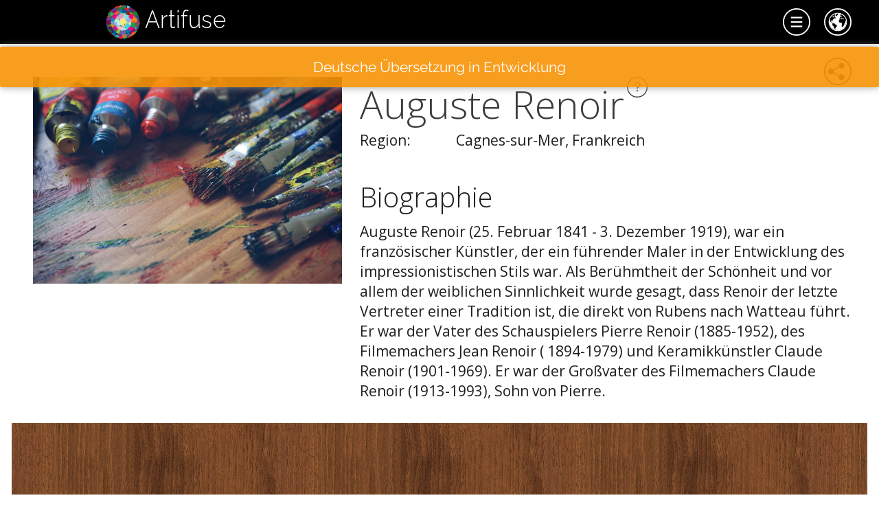

--- FILE ---
content_type: text/html; charset=utf-8
request_url: https://artifuse.ch/de/Auguste-Renoir
body_size: 14315
content:












<!doctype html>
<html lang="de" prefix="og: http://ogp.me/ns#">
  <!--[if lt IE 7]>      <html class="no-js lt-ie9 lt-ie8 lt-ie7"> <![endif]-->
  <!--[if IE 7]>         <html class="no-js lt-ie9 lt-ie8 ie7"> <![endif]-->
  <!--[if IE 8]>         <html class="no-js lt-ie9 ie8"> <![endif]-->
  <!--[if gt IE 8]>      <html class="no-js ie9"> <![endif]-->

  <!--

    BASIC FRAMEWORK TEMPLATE 

  -->


  <!-- PAGE HEAD -->
  <head>

    <!-- GLOBAL META -->
    
      <meta charset="utf-8" />
      <meta name="viewport" content="width=device-width, initial-scale=1.0, maximum-scale=5" />
      <meta name="p:domain_verify" content="a57a25bac0491205b32a60b48ad54eb8"/>
    

    <!-- SITE TAGS
    

     -->

    <!-- TITLE -->
    <title>Artifuse 
  
    Auguste Renoir
  
</title>
  
    <script type="application/json" id="json_sw">
      {
        
          "sw_wait": 0,
        
        "button_text": "Diese Seite wurde aktualisiert - bitte klicken Sie auf, um zu aktualisieren",
        "LANGUAGE_CODE": "de"
      }
    </script>
    





<!-- PROGRESSIVE WEB APP META -->

<!-- manifest file (at site root) -->
<link rel="manifest" type="application/json" href="/manifest_de.json">

<!-- Android -->
<meta name="mobile-web-app-capable" content="yes">
<meta name="application-name" content="Artifuse">
<meta name="theme-color" content="#000000">

<!-- iOS -->
<meta name="apple-mobile-web-app-capable" content="yes">
<meta name="apple-mobile-web-app-title" content="Artifuse">
<meta name="apple-mobile-web-app-status-bar-style" content="default">

<!-- Windows -->
<meta name="msapplication-navbutton-color" content="#ffffff">
<meta name="msapplication-TileColor" content="#da532c">
<meta name="msapplication-TileImage" content="/static/global/images/favicons/icon-512x512.png">
<meta name="msapplication-config" content="/static/global/images/favicons/browserconfig.xml">
<meta name="msapplication-starturl" content="/">
<meta name="msapplication-tap-highlight" content="no">

<!-- App icons -->
<link rel="icon" type="image/png" sizes="16x16" href="/static/global/images/favicons/favicon-16x16.png">
<link rel="icon" type="image/png" sizes="32x32" href="/static/global/images/favicons/favicon-32x32.png">
<link rel="icon" type="image/png" sizes="48x48" href="/static/global/images/favicons/favicon-48x48.png">

<link rel="apple-touch-icon" sizes="76x76" href="/static/global/images/favicons/apple-icon-076x076.png">
<link rel="apple-touch-icon" sizes="120x120" href="/static/global/images/favicons/apple-icon-120x120.png">
<link rel="apple-touch-icon" sizes="180x180" href="/static/global/images/favicons/apple-icon-180x180.png">
<link rel="mask-icon" href="/static/global/images/favicons/safari-pinned-tab.svg" color="#5bbad5" sizes="any">

<link rel="icon" type="image/png" sizes="72x72" href="/static/global/images/favicons/android-icon-072x072.png">
<link rel="icon" type="image/png" sizes="96x96" href="/static/global/images/favicons/android-icon-096x096.png">
<link rel="icon" type="image/png" sizes="144x144" href="/static/global/images/favicons/android-icon-144x144.png">
<link rel="icon" type="image/png" sizes="192x192" href="/static/global/images/favicons/android-icon-192x192.png">
<link rel="icon" type="image/png" sizes="512x512" href="/static/global/images/favicons/android-icon-512x512.png">

<!-- Apple splash screens -->

  <link href="/static/global/images/splash/splash-640x1136.png" media="(device-width: 320px) and (device-height: 568px) and (-webkit-device-pixel-ratio: 2)" rel="apple-touch-startup-image"/>

  <link href="/static/global/images/splash/splash-1125x2436.png" media="(device-width: 375px) and (device-height: 812px) and (-webkit-device-pixel-ratio: 3)" rel="apple-touch-startup-image"/>

  <link href="/static/global/images/splash/splash-1242x2688.png" media="(device-width: 414px) and (device-height: 896px) and (-webkit-device-pixel-ratio: 3)" rel="apple-touch-startup-image"/>

  <link href="/static/global/images/splash/splash-1536x2048.png" media="(device-width: 768px) and (device-height: 1024px) and (-webkit-device-pixel-ratio: 2)" rel="apple-touch-startup-image"/>

  <link href="/static/global/images/splash/splash-1668x2388.png" media="(device-width: 834px) and (device-height: 1194px) and (-webkit-device-pixel-ratio: 2)" rel="apple-touch-startup-image"/>


<!-- Script to add service worker -->
<script src="/static/CACHE/js/output.fa666472a5b2.js" async></script>
<!--
REMOVE SERVICE WORKER BY COMMENTING OUT CODE ABOVE
-->


    <!-- OPEN GRAPH PAGE PROPERTIES -->
    <meta property="og:url" content="https://artifuse.ch/de/Auguste-Renoir" />
    <meta property="og:image" content="https://artifuse.ch/static/global/images/logos/artifuse_text_grey_fb.jpg" />
    <meta property="og:image:alt" content="Artifuse icon and text" />
    <meta property="og:title" content="Der Online-Markt für Kunstwerke direkt von Künstlern - Artifuse" />
    <meta property="og:site_name" content="Artifuse" />
    <meta property="fb:app_id" content="639405716807128" />
    <meta property="og:description" content="Artifuse ist ein einzigartiger Online-Markt für Kunstwerke, die von unabhängigen Künstlern angeboten werden." />

    <!-- HREFLANG CONTROLS -->
    
      <link rel="alternate" hreflang="en" href="https://artifuse.ch/Auguste-Renoir" />
    
    
      
    
      
        <link rel="alternate" hreflang="de" href="https://artifuse.ch/de/Auguste-Renoir" />
      
    
      
        <link rel="alternate" hreflang="fr" href="https://artifuse.ch/fr/Auguste-Renoir" />
      
    

    <!-- LOCAL META -->
    
  
    <meta name="description" content="Artifuse is a unique on-line market for artwork offered by independent artists. This is a dedicated web page for a seller of original art working with the site." />
    <meta name="keywords" content="Auguste Renoir, artist, webpage, web, page, artistpage, work, pieces, paintings, drawings, sketches, digital, purchase, artworks, market, buy, on-line, art, picture, unique, sell, artwork, artwrks, Artifuse, artwrx" />

    <!-- OPEN GRAPH PAGE PROPERTIES -->
    <meta property="og:type" content="profile" />
    <meta property="og:profile:first_name" content="Auguste" />
    <meta property="og:profile:last_name" content="Renoir" />

    <!-- STRUCTURAL DATA -->
    <script type="application/ld+json">
      { 
        "@context": "https://schema.org",
        "@type": "WebPage",
        "name": "Seller page",
        "url": "https://artifuse.ch/de/Auguste-Renoir",
        "breadcrumb": [{
          "@type": "BreadcrumbList",
          "itemListElement": [
            {
              "@type": "ListItem",
              "position": 1,
              "item": {
                "@id": "https://artifuse.ch",
                "name": "Home"
              }
            },{
              "@type": "ListItem",
              "position": 2,
              "item": {
                "@id": "https://artifuse.ch/de/Auguste-Renoir",
                "name": "Seller page"
              }
            }
          ]
        }],
        "@graph": [
          {
            "@type": "Person",
            "@id": "https://artifuse.ch/de/Auguste-Renoir/#seller",
            "name": "Auguste Renoir",
            
            
            "description": "Auguste Renoir (25. Februar 1841 - 3. Dezember 1919), war ein französischer Künstler, der ein führender Maler in der Entwicklung des impressionistischen Stils war. Als Berühmtheit der Schönheit und vor allem der weiblichen Sinnlichkeit wurde gesagt, dass Renoir der letzte Vertreter einer Tradition ist, die direkt von Rubens nach Watteau führt. Er war der Vater des Schauspielers Pierre Renoir (1885-1952), des Filmemachers Jean Renoir ( 1894-1979) und Keramikkünstler Claude Renoir (1901-1969). Er war der Großvater des Filmemachers Claude Renoir (1913-1993), Sohn von Pierre."
           }, 
           {
            "@type": "ItemList",
            "itemListElement": [
            
              { 
                "@type": "ListItem",
                "position": "1",
                "item": {
                  "@type": "Product",
                  "url": "https://artifuse.ch/de/Auguste-Renoir#20180669aaa",
                  "name": "Original artwork",
                  "image": [
                    "https://artifuse.ch/media/validated/sml/20180669aaa.jpg",
                    "https://artifuse.ch/media/validated/lrg/20180669aaa.jpg",
                    "https://artifuse.ch/media/validated/full/20180669aaa.jpg"
                  ],
                  "description": "title: A Road in Louveciennes, artist: Auguste Renoir, width: 46,4cm, height: 38,1cm, medium: Öl, support: Dehnte Leinwand, commentary: Auguste Renoir war ein French Künstler, geboren Limoges in 1841, und starb im Alter von 78 Jahren in Cagnes-sur-Mer (1919). Das hier gezeigte Kunstwerk wurde um 1875 hergestellt und wird derzeit vom Metropolitan Museum of Art, New York, NY, aufbewahrt.",
                  "sku": "20180669aaa",
                  "offers": {
                    "@type": "Offer",
                    "url": "https://artifuse.ch/de/Auguste-Renoir#20180669aaa",
                    "priceCurrency": "CHF",
                    "price": "1880.00",
                    "availability": "https://schema.org/InStock",
                    "seller": {
                      "@id": "https://artifuse.ch/de/Auguste-Renoir/#seller",
                      "name": "Auguste Renoir"
                    }
                  }
                }
               }, 
            
              { 
                "@type": "ListItem",
                "position": "2",
                "item": {
                  "@type": "Product",
                  "url": "https://artifuse.ch/de/Auguste-Renoir#20180668aaa",
                  "name": "Original artwork",
                  "image": [
                    "https://artifuse.ch/media/validated/sml/20180668aaa.jpg",
                    "https://artifuse.ch/media/validated/lrg/20180668aaa.jpg",
                    "https://artifuse.ch/media/validated/full/20180668aaa.jpg"
                  ],
                  "description": "title: A Waitress at Duval&#x27;s Restaurant, artist: Auguste Renoir, width: 71,4cm, height: 100,3cm, medium: Öl, support: Dehnte Leinwand, commentary: Auguste Renoir war ein French Künstler, geboren Limoges in 1841, und starb im Alter von 78 Jahren in Cagnes-sur-Mer (1919). Das hier gezeigte Kunstwerk wurde um 1880 hergestellt und wird derzeit vom Metropolitan Museum of Art, New York, NY, aufbewahrt.",
                  "sku": "20180668aaa",
                  "offers": {
                    "@type": "Offer",
                    "url": "https://artifuse.ch/de/Auguste-Renoir#20180668aaa",
                    "priceCurrency": "GBP",
                    "price": "2281.00",
                    "availability": "https://schema.org/InStock",
                    "seller": {
                      "@id": "https://artifuse.ch/de/Auguste-Renoir/#seller",
                      "name": "Auguste Renoir"
                    }
                  }
                }
               }, 
            
              { 
                "@type": "ListItem",
                "position": "3",
                "item": {
                  "@type": "Product",
                  "url": "https://artifuse.ch/de/Auguste-Renoir#20180667aaa",
                  "name": "Original artwork",
                  "image": [
                    "https://artifuse.ch/media/validated/sml/20180667aaa.jpg",
                    "https://artifuse.ch/media/validated/lrg/20180667aaa.jpg",
                    "https://artifuse.ch/media/validated/full/20180667aaa.jpg"
                  ],
                  "description": "title: A Young Girl with Daisies, artist: Auguste Renoir, width: 54,0cm, height: 65,1cm, medium: Öl, support: Dehnte Leinwand, commentary: Auguste Renoir war ein French Künstler, geboren Limoges in 1841, und starb im Alter von 78 Jahren in Cagnes-sur-Mer (1919). Das hier gezeigte Kunstwerk wurde um 1889 hergestellt und wird derzeit vom Metropolitan Museum of Art, New York, NY, aufbewahrt.",
                  "sku": "20180667aaa",
                  "offers": {
                    "@type": "Offer",
                    "url": "https://artifuse.ch/de/Auguste-Renoir#20180667aaa",
                    "priceCurrency": "GBP",
                    "price": "4995.00",
                    "availability": "https://schema.org/InStock",
                    "seller": {
                      "@id": "https://artifuse.ch/de/Auguste-Renoir/#seller",
                      "name": "Auguste Renoir"
                    }
                  }
                }
               }, 
            
              { 
                "@type": "ListItem",
                "position": "4",
                "item": {
                  "@type": "Product",
                  "url": "https://artifuse.ch/de/Auguste-Renoir#20180666aaa",
                  "name": "Original artwork",
                  "image": [
                    "https://artifuse.ch/media/validated/sml/20180666aaa.jpg",
                    "https://artifuse.ch/media/validated/lrg/20180666aaa.jpg",
                    "https://artifuse.ch/media/validated/full/20180666aaa.jpg"
                  ],
                  "description": "title: Bouquet of Chrysanthemums, artist: Auguste Renoir, width: 55,6cm, height: 66,0cm, medium: Öl, support: Dehnte Leinwand, commentary: Auguste Renoir war ein French Künstler, geboren Limoges in 1841, und starb im Alter von 78 Jahren in Cagnes-sur-Mer (1919). Das hier gezeigte Kunstwerk wurde um 1881 hergestellt und wird derzeit vom Metropolitan Museum of Art, New York, NY, aufbewahrt.",
                  "sku": "20180666aaa",
                  "offers": {
                    "@type": "Offer",
                    "url": "https://artifuse.ch/de/Auguste-Renoir#20180666aaa",
                    "priceCurrency": "USD",
                    "price": "5740.00",
                    "availability": "https://schema.org/InStock",
                    "seller": {
                      "@id": "https://artifuse.ch/de/Auguste-Renoir/#seller",
                      "name": "Auguste Renoir"
                    }
                  }
                }
               }, 
            
              { 
                "@type": "ListItem",
                "position": "5",
                "item": {
                  "@type": "Product",
                  "url": "https://artifuse.ch/de/Auguste-Renoir#20180665aaa",
                  "name": "Original artwork",
                  "image": [
                    "https://artifuse.ch/media/validated/sml/20180665aaa.jpg",
                    "https://artifuse.ch/media/validated/lrg/20180665aaa.jpg",
                    "https://artifuse.ch/media/validated/full/20180665aaa.jpg"
                  ],
                  "description": "title: By the Seashore, artist: Auguste Renoir, width: 72,4cm, height: 92,1cm, medium: Öl, support: Dehnte Leinwand, commentary: Auguste Renoir war ein French Künstler, geboren Limoges in 1841, und starb im Alter von 78 Jahren in Cagnes-sur-Mer (1919). Das hier gezeigte Kunstwerk wurde um 1883 hergestellt und wird derzeit vom Metropolitan Museum of Art, New York, NY, aufbewahrt.",
                  "sku": "20180665aaa",
                  "offers": {
                    "@type": "Offer",
                    "url": "https://artifuse.ch/de/Auguste-Renoir#20180665aaa",
                    "priceCurrency": "USD",
                    "price": "4472.00",
                    "availability": "https://schema.org/InStock",
                    "seller": {
                      "@id": "https://artifuse.ch/de/Auguste-Renoir/#seller",
                      "name": "Auguste Renoir"
                    }
                  }
                }
               }, 
            
              { 
                "@type": "ListItem",
                "position": "6",
                "item": {
                  "@type": "Product",
                  "url": "https://artifuse.ch/de/Auguste-Renoir#20180664aaa",
                  "name": "Original artwork",
                  "image": [
                    "https://artifuse.ch/media/validated/sml/20180664aaa.jpg",
                    "https://artifuse.ch/media/validated/lrg/20180664aaa.jpg",
                    "https://artifuse.ch/media/validated/full/20180664aaa.jpg"
                  ],
                  "description": "title: Eugène Murer (Hyacinthe-Eugène Meunier, 1841–1906), artist: Auguste Renoir, width: 39,4cm, height: 47,0cm, medium: Öl, support: Dehnte Leinwand, commentary: Auguste Renoir war ein French Künstler, geboren Limoges in 1841, und starb im Alter von 78 Jahren in Cagnes-sur-Mer (1919). Das hier gezeigte Kunstwerk wurde um 1877 hergestellt und wird derzeit vom Metropolitan Museum of Art, New York, NY, aufbewahrt.",
                  "sku": "20180664aaa",
                  "offers": {
                    "@type": "Offer",
                    "url": "https://artifuse.ch/de/Auguste-Renoir#20180664aaa",
                    "priceCurrency": "EUR",
                    "price": "3153.00",
                    "availability": "https://schema.org/InStock",
                    "seller": {
                      "@id": "https://artifuse.ch/de/Auguste-Renoir/#seller",
                      "name": "Auguste Renoir"
                    }
                  }
                }
               }, 
            
              { 
                "@type": "ListItem",
                "position": "7",
                "item": {
                  "@type": "Product",
                  "url": "https://artifuse.ch/de/Auguste-Renoir#20180663aaa",
                  "name": "Original artwork",
                  "image": [
                    "https://artifuse.ch/media/validated/sml/20180663aaa.jpg",
                    "https://artifuse.ch/media/validated/lrg/20180663aaa.jpg",
                    "https://artifuse.ch/media/validated/full/20180663aaa.jpg"
                  ],
                  "description": "title: Figures on the Beach, artist: Auguste Renoir, width: 64,1cm, height: 52,7cm, medium: Öl, support: Dehnte Leinwand, commentary: Auguste Renoir war ein French Künstler, geboren Limoges in 1841, und starb im Alter von 78 Jahren in Cagnes-sur-Mer (1919). Das hier gezeigte Kunstwerk wurde um 1890 hergestellt und wird derzeit vom Metropolitan Museum of Art, New York, NY, aufbewahrt.",
                  "sku": "20180663aaa",
                  "offers": {
                    "@type": "Offer",
                    "url": "https://artifuse.ch/de/Auguste-Renoir#20180663aaa",
                    "priceCurrency": "EUR",
                    "price": "2282.00",
                    "availability": "https://schema.org/InStock",
                    "seller": {
                      "@id": "https://artifuse.ch/de/Auguste-Renoir/#seller",
                      "name": "Auguste Renoir"
                    }
                  }
                }
               }, 
            
              { 
                "@type": "ListItem",
                "position": "8",
                "item": {
                  "@type": "Product",
                  "url": "https://artifuse.ch/de/Auguste-Renoir#20180662aaa",
                  "name": "Original artwork",
                  "image": [
                    "https://artifuse.ch/media/validated/sml/20180662aaa.jpg",
                    "https://artifuse.ch/media/validated/lrg/20180662aaa.jpg",
                    "https://artifuse.ch/media/validated/full/20180662aaa.jpg"
                  ],
                  "description": "title: Hills around the Bay of Moulin Huet, Guernsey, artist: Auguste Renoir, width: 65,4cm, height: 46,0cm, medium: Öl, support: Dehnte Leinwand, commentary: Auguste Renoir war ein French Künstler, geboren Limoges in 1841, und starb im Alter von 78 Jahren in Cagnes-sur-Mer (1919). Das hier gezeigte Kunstwerk wurde um 1883 hergestellt und wird derzeit vom Metropolitan Museum of Art, New York, NY, aufbewahrt.",
                  "sku": "20180662aaa",
                  "offers": {
                    "@type": "Offer",
                    "url": "https://artifuse.ch/de/Auguste-Renoir#20180662aaa",
                    "priceCurrency": "CHF",
                    "price": "4049.00",
                    "availability": "https://schema.org/InStock",
                    "seller": {
                      "@id": "https://artifuse.ch/de/Auguste-Renoir/#seller",
                      "name": "Auguste Renoir"
                    }
                  }
                }
               }, 
            
              { 
                "@type": "ListItem",
                "position": "9",
                "item": {
                  "@type": "Product",
                  "url": "https://artifuse.ch/de/Auguste-Renoir#20180661aaa",
                  "name": "Original artwork",
                  "image": [
                    "https://artifuse.ch/media/validated/sml/20180661aaa.jpg",
                    "https://artifuse.ch/media/validated/lrg/20180661aaa.jpg",
                    "https://artifuse.ch/media/validated/full/20180661aaa.jpg"
                  ],
                  "description": "title: In the Meadow, artist: Auguste Renoir, width: 65,4cm, height: 81,3cm, medium: Öl, support: Dehnte Leinwand, commentary: Auguste Renoir war ein French Künstler, geboren Limoges in 1841, und starb im Alter von 78 Jahren in Cagnes-sur-Mer (1919). Das hier gezeigte Kunstwerk wurde um 1892 hergestellt und wird derzeit vom Metropolitan Museum of Art, New York, NY, aufbewahrt.",
                  "sku": "20180661aaa",
                  "offers": {
                    "@type": "Offer",
                    "url": "https://artifuse.ch/de/Auguste-Renoir#20180661aaa",
                    "priceCurrency": "CHF",
                    "price": "2629.00",
                    "availability": "https://schema.org/InStock",
                    "seller": {
                      "@id": "https://artifuse.ch/de/Auguste-Renoir/#seller",
                      "name": "Auguste Renoir"
                    }
                  }
                }
               }, 
            
              { 
                "@type": "ListItem",
                "position": "10",
                "item": {
                  "@type": "Product",
                  "url": "https://artifuse.ch/de/Auguste-Renoir#20180660aaa",
                  "name": "Original artwork",
                  "image": [
                    "https://artifuse.ch/media/validated/sml/20180660aaa.jpg",
                    "https://artifuse.ch/media/validated/lrg/20180660aaa.jpg",
                    "https://artifuse.ch/media/validated/full/20180660aaa.jpg"
                  ],
                  "description": "title: Landscape, artist: Auguste Renoir, width: 31,9cm, height: 22,6cm, medium: Aquarell, support: Papier, commentary: Auguste Renoir war ein French Künstler, geboren Limoges in 1841, und starb im Alter von 78 Jahren in Cagnes-sur-Mer (1919). Das hier gezeigte Kunstwerk wurde um 1889 hergestellt und wird derzeit vom Metropolitan Museum of Art, New York, NY, aufbewahrt.",
                  "sku": "20180660aaa",
                  "offers": {
                    "@type": "Offer",
                    "url": "https://artifuse.ch/de/Auguste-Renoir#20180660aaa",
                    "priceCurrency": "CHF",
                    "price": "3408.00",
                    "availability": "https://schema.org/InStock",
                    "seller": {
                      "@id": "https://artifuse.ch/de/Auguste-Renoir/#seller",
                      "name": "Auguste Renoir"
                    }
                  }
                }
               }, 
            
              { 
                "@type": "ListItem",
                "position": "11",
                "item": {
                  "@type": "Product",
                  "url": "https://artifuse.ch/de/Auguste-Renoir#20180659aaa",
                  "name": "Original artwork",
                  "image": [
                    "https://artifuse.ch/media/validated/sml/20180659aaa.jpg",
                    "https://artifuse.ch/media/validated/lrg/20180659aaa.jpg",
                    "https://artifuse.ch/media/validated/full/20180659aaa.jpg"
                  ],
                  "description": "title: Madame Édouard Bernier (Marie-Octavie-Stéphanie Laurens, 1838–1920), artist: Auguste Renoir, width: 62,2cm, height: 78,1cm, medium: Öl, support: Dehnte Leinwand, commentary: Auguste Renoir war ein French Künstler, geboren Limoges in 1841, und starb im Alter von 78 Jahren in Cagnes-sur-Mer (1919). Das hier gezeigte Kunstwerk wurde um 1871 hergestellt und wird derzeit vom Metropolitan Museum of Art, New York, NY, aufbewahrt.",
                  "sku": "20180659aaa",
                  "offers": {
                    "@type": "Offer",
                    "url": "https://artifuse.ch/de/Auguste-Renoir#20180659aaa",
                    "priceCurrency": "USD",
                    "price": "3067.00",
                    "availability": "https://schema.org/InStock",
                    "seller": {
                      "@id": "https://artifuse.ch/de/Auguste-Renoir/#seller",
                      "name": "Auguste Renoir"
                    }
                  }
                }
               }, 
            
              { 
                "@type": "ListItem",
                "position": "12",
                "item": {
                  "@type": "Product",
                  "url": "https://artifuse.ch/de/Auguste-Renoir#20180658aaa",
                  "name": "Original artwork",
                  "image": [
                    "https://artifuse.ch/media/validated/sml/20180658aaa.jpg",
                    "https://artifuse.ch/media/validated/lrg/20180658aaa.jpg",
                    "https://artifuse.ch/media/validated/full/20180658aaa.jpg"
                  ],
                  "description": "title: Madame Georges Charpentier (Marguérite-Louise Lemonnier, 1848–1904) and Her Children, Georgette-Berthe (1872–1945) and Paul-Émile-Charles (1875–1895), artist: Auguste Renoir, width: 190,2cm, height: 153,7cm, medium: Öl, support: Dehnte Leinwand, commentary: Auguste Renoir war ein French Künstler, geboren Limoges in 1841, und starb im Alter von 78 Jahren in Cagnes-sur-Mer (1919). Das hier gezeigte Kunstwerk wurde um 1878 hergestellt und wird derzeit vom Metropolitan Museum of Art, New York, NY, aufbewahrt.",
                  "sku": "20180658aaa",
                  "offers": {
                    "@type": "Offer",
                    "url": "https://artifuse.ch/de/Auguste-Renoir#20180658aaa",
                    "priceCurrency": "CHF",
                    "price": "2619.00",
                    "availability": "https://schema.org/InStock",
                    "seller": {
                      "@id": "https://artifuse.ch/de/Auguste-Renoir/#seller",
                      "name": "Auguste Renoir"
                    }
                  }
                }
               }, 
            
              { 
                "@type": "ListItem",
                "position": "13",
                "item": {
                  "@type": "Product",
                  "url": "https://artifuse.ch/de/Auguste-Renoir#20180657aaa",
                  "name": "Original artwork",
                  "image": [
                    "https://artifuse.ch/media/validated/sml/20180657aaa.jpg",
                    "https://artifuse.ch/media/validated/lrg/20180657aaa.jpg",
                    "https://artifuse.ch/media/validated/full/20180657aaa.jpg"
                  ],
                  "description": "title: Marguerite-Thérèse (Margot) Berard (1874–1956), artist: Auguste Renoir, width: 32,4cm, height: 41,0cm, medium: Öl, support: Dehnte Leinwand, commentary: Auguste Renoir war ein French Künstler, geboren Limoges in 1841, und starb im Alter von 78 Jahren in Cagnes-sur-Mer (1919). Das hier gezeigte Kunstwerk wurde um 1879 hergestellt und wird derzeit vom Metropolitan Museum of Art, New York, NY, aufbewahrt.",
                  "sku": "20180657aaa",
                  "offers": {
                    "@type": "Offer",
                    "url": "https://artifuse.ch/de/Auguste-Renoir#20180657aaa",
                    "priceCurrency": "USD",
                    "price": "343.00",
                    "availability": "https://schema.org/InStock",
                    "seller": {
                      "@id": "https://artifuse.ch/de/Auguste-Renoir/#seller",
                      "name": "Auguste Renoir"
                    }
                  }
                }
               }, 
            
              { 
                "@type": "ListItem",
                "position": "14",
                "item": {
                  "@type": "Product",
                  "url": "https://artifuse.ch/de/Auguste-Renoir#20180656aaa",
                  "name": "Original artwork",
                  "image": [
                    "https://artifuse.ch/media/validated/sml/20180656aaa.jpg",
                    "https://artifuse.ch/media/validated/lrg/20180656aaa.jpg",
                    "https://artifuse.ch/media/validated/full/20180656aaa.jpg"
                  ],
                  "description": "title: Nini in the Garden (Nini Lopez), artist: Auguste Renoir, width: 50,8cm, height: 61,9cm, medium: Öl, support: Dehnte Leinwand, commentary: Auguste Renoir war ein French Künstler, geboren Limoges in 1841, und starb im Alter von 78 Jahren in Cagnes-sur-Mer (1919). Das hier gezeigte Kunstwerk wurde um 1876 hergestellt und wird derzeit vom Metropolitan Museum of Art, New York, NY, aufbewahrt.",
                  "sku": "20180656aaa",
                  "offers": {
                    "@type": "Offer",
                    "url": "https://artifuse.ch/de/Auguste-Renoir#20180656aaa",
                    "priceCurrency": "CHF",
                    "price": "4285.00",
                    "availability": "https://schema.org/InStock",
                    "seller": {
                      "@id": "https://artifuse.ch/de/Auguste-Renoir/#seller",
                      "name": "Auguste Renoir"
                    }
                  }
                }
               }, 
            
              { 
                "@type": "ListItem",
                "position": "15",
                "item": {
                  "@type": "Product",
                  "url": "https://artifuse.ch/de/Auguste-Renoir#20180655aaa",
                  "name": "Original artwork",
                  "image": [
                    "https://artifuse.ch/media/validated/sml/20180655aaa.jpg",
                    "https://artifuse.ch/media/validated/lrg/20180655aaa.jpg",
                    "https://artifuse.ch/media/validated/full/20180655aaa.jpg"
                  ],
                  "description": "title: Portrait of Séverine, artist: Auguste Renoir, width: 46,4cm, height: 59,7cm, medium: Pastell-, support: Papier, commentary: Auguste Renoir war ein French Künstler, geboren Limoges in 1841, und starb im Alter von 78 Jahren in Cagnes-sur-Mer (1919). Das hier gezeigte Kunstwerk wurde um 1887 hergestellt und wird derzeit vom Metropolitan Museum of Art, New York, NY, aufbewahrt.",
                  "sku": "20180655aaa",
                  "offers": {
                    "@type": "Offer",
                    "url": "https://artifuse.ch/de/Auguste-Renoir#20180655aaa",
                    "priceCurrency": "GBP",
                    "price": "3169.00",
                    "availability": "https://schema.org/InStock",
                    "seller": {
                      "@id": "https://artifuse.ch/de/Auguste-Renoir/#seller",
                      "name": "Auguste Renoir"
                    }
                  }
                }
               }, 
            
              { 
                "@type": "ListItem",
                "position": "16",
                "item": {
                  "@type": "Product",
                  "url": "https://artifuse.ch/de/Auguste-Renoir#20180653aaa",
                  "name": "Original artwork",
                  "image": [
                    "https://artifuse.ch/media/validated/sml/20180653aaa.jpg",
                    "https://artifuse.ch/media/validated/lrg/20180653aaa.jpg",
                    "https://artifuse.ch/media/validated/full/20180653aaa.jpg"
                  ],
                  "description": "title: Sea and Cliffs, artist: Auguste Renoir, width: 63,5cm, height: 51,4cm, medium: Öl, support: Dehnte Leinwand, commentary: Auguste Renoir war ein French Künstler, geboren Limoges in 1841, und starb im Alter von 78 Jahren in Cagnes-sur-Mer (1919). Das hier gezeigte Kunstwerk wurde um 1890 hergestellt und wird derzeit vom Metropolitan Museum of Art, New York, NY, aufbewahrt.",
                  "sku": "20180653aaa",
                  "offers": {
                    "@type": "Offer",
                    "url": "https://artifuse.ch/de/Auguste-Renoir#20180653aaa",
                    "priceCurrency": "USD",
                    "price": "1106.00",
                    "availability": "https://schema.org/InStock",
                    "seller": {
                      "@id": "https://artifuse.ch/de/Auguste-Renoir/#seller",
                      "name": "Auguste Renoir"
                    }
                  }
                }
               }, 
            
              { 
                "@type": "ListItem",
                "position": "17",
                "item": {
                  "@type": "Product",
                  "url": "https://artifuse.ch/de/Auguste-Renoir#20180652aaa",
                  "name": "Original artwork",
                  "image": [
                    "https://artifuse.ch/media/validated/sml/20180652aaa.jpg",
                    "https://artifuse.ch/media/validated/lrg/20180652aaa.jpg",
                    "https://artifuse.ch/media/validated/full/20180652aaa.jpg"
                  ],
                  "description": "title: Still Life with Flowers and Prickly Pears, artist: Auguste Renoir, width: 59,4cm, height: 73,3cm, medium: Öl, support: Dehnte Leinwand, commentary: Auguste Renoir war ein French Künstler, geboren Limoges in 1841, und starb im Alter von 78 Jahren in Cagnes-sur-Mer (1919). Das hier gezeigte Kunstwerk wurde um 1890 hergestellt und wird derzeit vom Metropolitan Museum of Art, New York, NY, aufbewahrt.",
                  "sku": "20180652aaa",
                  "offers": {
                    "@type": "Offer",
                    "url": "https://artifuse.ch/de/Auguste-Renoir#20180652aaa",
                    "priceCurrency": "CHF",
                    "price": "5232.00",
                    "availability": "https://schema.org/InStock",
                    "seller": {
                      "@id": "https://artifuse.ch/de/Auguste-Renoir/#seller",
                      "name": "Auguste Renoir"
                    }
                  }
                }
               }, 
            
              { 
                "@type": "ListItem",
                "position": "18",
                "item": {
                  "@type": "Product",
                  "url": "https://artifuse.ch/de/Auguste-Renoir#20180651aaa",
                  "name": "Original artwork",
                  "image": [
                    "https://artifuse.ch/media/validated/sml/20180651aaa.jpg",
                    "https://artifuse.ch/media/validated/lrg/20180651aaa.jpg",
                    "https://artifuse.ch/media/validated/full/20180651aaa.jpg"
                  ],
                  "description": "title: Still Life with Peaches, artist: Auguste Renoir, width: 64,8cm, height: 53,3cm, medium: Öl, support: Dehnte Leinwand, commentary: Auguste Renoir war ein French Künstler, geboren Limoges in 1841, und starb im Alter von 78 Jahren in Cagnes-sur-Mer (1919). Das hier gezeigte Kunstwerk wurde um 1881 hergestellt und wird derzeit vom Metropolitan Museum of Art, New York, NY, aufbewahrt.",
                  "sku": "20180651aaa",
                  "offers": {
                    "@type": "Offer",
                    "url": "https://artifuse.ch/de/Auguste-Renoir#20180651aaa",
                    "priceCurrency": "CHF",
                    "price": "1388.00",
                    "availability": "https://schema.org/InStock",
                    "seller": {
                      "@id": "https://artifuse.ch/de/Auguste-Renoir/#seller",
                      "name": "Auguste Renoir"
                    }
                  }
                }
               }, 
            
              { 
                "@type": "ListItem",
                "position": "19",
                "item": {
                  "@type": "Product",
                  "url": "https://artifuse.ch/de/Auguste-Renoir#20180650aaa",
                  "name": "Original artwork",
                  "image": [
                    "https://artifuse.ch/media/validated/sml/20180650aaa.jpg",
                    "https://artifuse.ch/media/validated/lrg/20180650aaa.jpg",
                    "https://artifuse.ch/media/validated/full/20180650aaa.jpg"
                  ],
                  "description": "title: Still Life with Peaches and Grapes, artist: Auguste Renoir, width: 65,1cm, height: 54,0cm, medium: Öl, support: Dehnte Leinwand, commentary: Auguste Renoir war ein French Künstler, geboren Limoges in 1841, und starb im Alter von 78 Jahren in Cagnes-sur-Mer (1919). Das hier gezeigte Kunstwerk wurde um 1881 hergestellt und wird derzeit vom Metropolitan Museum of Art, New York, NY, aufbewahrt.",
                  "sku": "20180650aaa",
                  "offers": {
                    "@type": "Offer",
                    "url": "https://artifuse.ch/de/Auguste-Renoir#20180650aaa",
                    "priceCurrency": "GBP",
                    "price": "300.00",
                    "availability": "https://schema.org/InStock",
                    "seller": {
                      "@id": "https://artifuse.ch/de/Auguste-Renoir/#seller",
                      "name": "Auguste Renoir"
                    }
                  }
                }
               }, 
            
              { 
                "@type": "ListItem",
                "position": "20",
                "item": {
                  "@type": "Product",
                  "url": "https://artifuse.ch/de/Auguste-Renoir#20180649aaa",
                  "name": "Original artwork",
                  "image": [
                    "https://artifuse.ch/media/validated/sml/20180649aaa.jpg",
                    "https://artifuse.ch/media/validated/lrg/20180649aaa.jpg",
                    "https://artifuse.ch/media/validated/full/20180649aaa.jpg"
                  ],
                  "description": "title: The Bay of Naples, artist: Auguste Renoir, width: 81,3cm, height: 59,7cm, medium: Öl, support: Dehnte Leinwand, commentary: Auguste Renoir war ein French Künstler, geboren Limoges in 1841, und starb im Alter von 78 Jahren in Cagnes-sur-Mer (1919). Das hier gezeigte Kunstwerk wurde um 1881 hergestellt und wird derzeit vom Metropolitan Museum of Art, New York, NY, aufbewahrt.",
                  "sku": "20180649aaa",
                  "offers": {
                    "@type": "Offer",
                    "url": "https://artifuse.ch/de/Auguste-Renoir#20180649aaa",
                    "priceCurrency": "GBP",
                    "price": "1744.00",
                    "availability": "https://schema.org/InStock",
                    "seller": {
                      "@id": "https://artifuse.ch/de/Auguste-Renoir/#seller",
                      "name": "Auguste Renoir"
                    }
                  }
                }
               }, 
            
              { 
                "@type": "ListItem",
                "position": "21",
                "item": {
                  "@type": "Product",
                  "url": "https://artifuse.ch/de/Auguste-Renoir#20180648aaa",
                  "name": "Original artwork",
                  "image": [
                    "https://artifuse.ch/media/validated/sml/20180648aaa.jpg",
                    "https://artifuse.ch/media/validated/lrg/20180648aaa.jpg",
                    "https://artifuse.ch/media/validated/full/20180648aaa.jpg"
                  ],
                  "description": "title: The Daughters of Catulle Mendès, Huguette (1871–1964), Claudine (1876–1937), and Helyonne (1879–1955), artist: Auguste Renoir, width: 129,9cm, height: 161,9cm, medium: Öl, support: Dehnte Leinwand, commentary: Auguste Renoir war ein French Künstler, geboren Limoges in 1841, und starb im Alter von 78 Jahren in Cagnes-sur-Mer (1919). Das hier gezeigte Kunstwerk wurde um 1888 hergestellt und wird derzeit vom Metropolitan Museum of Art, New York, NY, aufbewahrt.",
                  "sku": "20180648aaa",
                  "offers": {
                    "@type": "Offer",
                    "url": "https://artifuse.ch/de/Auguste-Renoir#20180648aaa",
                    "priceCurrency": "GBP",
                    "price": "2087.00",
                    "availability": "https://schema.org/InStock",
                    "seller": {
                      "@id": "https://artifuse.ch/de/Auguste-Renoir/#seller",
                      "name": "Auguste Renoir"
                    }
                  }
                }
               }, 
            
              { 
                "@type": "ListItem",
                "position": "22",
                "item": {
                  "@type": "Product",
                  "url": "https://artifuse.ch/de/Auguste-Renoir#20180647aaa",
                  "name": "Original artwork",
                  "image": [
                    "https://artifuse.ch/media/validated/sml/20180647aaa.jpg",
                    "https://artifuse.ch/media/validated/lrg/20180647aaa.jpg",
                    "https://artifuse.ch/media/validated/full/20180647aaa.jpg"
                  ],
                  "description": "title: The Farm at Les Collettes, Cagnes, artist: Auguste Renoir, width: 65,4cm, height: 54,6cm, medium: Öl, support: Dehnte Leinwand, commentary: Auguste Renoir war ein French Künstler, geboren Limoges in 1841, und starb im Alter von 78 Jahren in Cagnes-sur-Mer (1919). Das hier gezeigte Kunstwerk wurde um 1914 hergestellt und wird derzeit vom Metropolitan Museum of Art, New York, NY, aufbewahrt.",
                  "sku": "20180647aaa",
                  "offers": {
                    "@type": "Offer",
                    "url": "https://artifuse.ch/de/Auguste-Renoir#20180647aaa",
                    "priceCurrency": "CHF",
                    "price": "1803.00",
                    "availability": "https://schema.org/InStock",
                    "seller": {
                      "@id": "https://artifuse.ch/de/Auguste-Renoir/#seller",
                      "name": "Auguste Renoir"
                    }
                  }
                }
               }, 
            
              { 
                "@type": "ListItem",
                "position": "23",
                "item": {
                  "@type": "Product",
                  "url": "https://artifuse.ch/de/Auguste-Renoir#20180646aaa",
                  "name": "Original artwork",
                  "image": [
                    "https://artifuse.ch/media/validated/sml/20180646aaa.jpg",
                    "https://artifuse.ch/media/validated/lrg/20180646aaa.jpg",
                    "https://artifuse.ch/media/validated/full/20180646aaa.jpg"
                  ],
                  "description": "title: Tilla Durieux (Ottilie Godeffroy, 1880–1971), artist: Auguste Renoir, width: 73,7cm, height: 92,1cm, medium: Öl, support: Dehnte Leinwand, commentary: Auguste Renoir war ein French Künstler, geboren Limoges in 1841, und starb im Alter von 78 Jahren in Cagnes-sur-Mer (1919). Das hier gezeigte Kunstwerk wurde um 1914 hergestellt und wird derzeit vom Metropolitan Museum of Art, New York, NY, aufbewahrt.",
                  "sku": "20180646aaa",
                  "offers": {
                    "@type": "Offer",
                    "url": "https://artifuse.ch/de/Auguste-Renoir#20180646aaa",
                    "priceCurrency": "CHF",
                    "price": "1597.00",
                    "availability": "https://schema.org/InStock",
                    "seller": {
                      "@id": "https://artifuse.ch/de/Auguste-Renoir/#seller",
                      "name": "Auguste Renoir"
                    }
                  }
                }
               }, 
            
              { 
                "@type": "ListItem",
                "position": "24",
                "item": {
                  "@type": "Product",
                  "url": "https://artifuse.ch/de/Auguste-Renoir#20180645aaa",
                  "name": "Original artwork",
                  "image": [
                    "https://artifuse.ch/media/validated/sml/20180645aaa.jpg",
                    "https://artifuse.ch/media/validated/lrg/20180645aaa.jpg",
                    "https://artifuse.ch/media/validated/full/20180645aaa.jpg"
                  ],
                  "description": "title: Two Young Girls at the Piano, artist: Auguste Renoir, width: 86,4cm, height: 111,8cm, medium: Öl, support: Dehnte Leinwand, commentary: Auguste Renoir war ein French Künstler, geboren Limoges in 1841, und starb im Alter von 78 Jahren in Cagnes-sur-Mer (1919). Das hier gezeigte Kunstwerk wurde um 1892 hergestellt und wird derzeit vom Metropolitan Museum of Art, New York, NY, aufbewahrt.",
                  "sku": "20180645aaa",
                  "offers": {
                    "@type": "Offer",
                    "url": "https://artifuse.ch/de/Auguste-Renoir#20180645aaa",
                    "priceCurrency": "EUR",
                    "price": "715.00",
                    "availability": "https://schema.org/InStock",
                    "seller": {
                      "@id": "https://artifuse.ch/de/Auguste-Renoir/#seller",
                      "name": "Auguste Renoir"
                    }
                  }
                }
               }, 
            
              { 
                "@type": "ListItem",
                "position": "25",
                "item": {
                  "@type": "Product",
                  "url": "https://artifuse.ch/de/Auguste-Renoir#20180644aaa",
                  "name": "Original artwork",
                  "image": [
                    "https://artifuse.ch/media/validated/sml/20180644aaa.jpg",
                    "https://artifuse.ch/media/validated/lrg/20180644aaa.jpg",
                    "https://artifuse.ch/media/validated/full/20180644aaa.jpg"
                  ],
                  "description": "title: View of the Seacoast near Wargemont in Normandy, artist: Auguste Renoir, width: 62,2cm, height: 50,5cm, medium: Öl, support: Dehnte Leinwand, commentary: Auguste Renoir war ein French Künstler, geboren Limoges in 1841, und starb im Alter von 78 Jahren in Cagnes-sur-Mer (1919). Das hier gezeigte Kunstwerk wurde um 1880 hergestellt und wird derzeit vom Metropolitan Museum of Art, New York, NY, aufbewahrt.",
                  "sku": "20180644aaa",
                  "offers": {
                    "@type": "Offer",
                    "url": "https://artifuse.ch/de/Auguste-Renoir#20180644aaa",
                    "priceCurrency": "CHF",
                    "price": "4781.00",
                    "availability": "https://schema.org/InStock",
                    "seller": {
                      "@id": "https://artifuse.ch/de/Auguste-Renoir/#seller",
                      "name": "Auguste Renoir"
                    }
                  }
                }
               }, 
            
              { 
                "@type": "ListItem",
                "position": "26",
                "item": {
                  "@type": "Product",
                  "url": "https://artifuse.ch/de/Auguste-Renoir#20180642aaa",
                  "name": "Original artwork",
                  "image": [
                    "https://artifuse.ch/media/validated/sml/20180642aaa.jpg",
                    "https://artifuse.ch/media/validated/lrg/20180642aaa.jpg",
                    "https://artifuse.ch/media/validated/full/20180642aaa.jpg"
                  ],
                  "description": "title: Young Girl in a Pink-and-Black Hat, artist: Auguste Renoir, width: 32,4cm, height: 40,6cm, medium: Öl, support: Dehnte Leinwand, commentary: Auguste Renoir war ein French Künstler, geboren Limoges in 1841, und starb im Alter von 78 Jahren in Cagnes-sur-Mer (1919). Das hier gezeigte Kunstwerk wurde um 1896 hergestellt und wird derzeit vom Metropolitan Museum of Art, New York, NY, aufbewahrt.",
                  "sku": "20180642aaa",
                  "offers": {
                    "@type": "Offer",
                    "url": "https://artifuse.ch/de/Auguste-Renoir#20180642aaa",
                    "priceCurrency": "EUR",
                    "price": "3730.00",
                    "availability": "https://schema.org/InStock",
                    "seller": {
                      "@id": "https://artifuse.ch/de/Auguste-Renoir/#seller",
                      "name": "Auguste Renoir"
                    }
                  }
                }
               } 
            
            ]
          }
          
        ]
      }
    </script>
  

  
    <!-- GLOBAL STYLES -->
    
      
  
    <link rel="preload" href="/static/global/styles/vendor/jssocials-minified.css" as="style" />
    <noscript>
      <link rel="stylesheet" type="text/css" href="/static/global/styles/vendor/jssocials-minified.css" />
    </noscript>
  

    
    
      <link rel="stylesheet" href="/static/CACHE/css/output.cf00422cbfe7.css" type="text/css">
    
    
      <link rel="preconnect" href="https://use.typekit.net">
      <link rel="preconnect" href="https://storage.googleapis.com">
      <link rel="preconnect" href="https://fonts.gstatic.com">
      <link rel="preload" href="/static/global/styles/fonts.0001.min.css" as="style" />
      <link rel="preload" href="/static/global/styles/principal1.min.css" as="style" />
      <noscript>
        <link rel="stylesheet" type="text/css" href="/static/global/styles/fonts.0001.min.css" />
        <link rel="stylesheet" type="text/css" href="/static/global/styles/principal1.min.css" />
      </noscript>
    

    <!-- LOCAL STYLES -->
    
  <!-- SUPPORTED FONT FAMILIES -->
  
    
      <link href="https://fonts.googleapis.com/css?family=Open+Sans:100,200,300,400,500,600,700" rel="stylesheet" />
    
    
    
    
    
  

  
    <link rel="stylesheet" href="/static/CACHE/css/output.123db0dfb07e.css" type="text/css">
    <link rel="preload" href="/static/global/styles/modal.0002.min.css" as="style" />
    <noscript>
      <link rel="stylesheet" href="/static/global/styles/modal.0002.min.css" />
    </noscript>
  
  
    <link rel="stylesheet" href="/static/CACHE/css/output.0ce10c9ef865.css" type="text/css">
  

  
    <style nonce="TXNCcvG/n+26dBoGzdZi+A==">
  
    h5.bio_h5_element {
                        font-family: 'Open Sans', sans-serif; 
                        font-weight: 300; 
                        font-size: 56px;
                        color: #3C3C3C;
                      }
    h4.bio_h4_element {
                        font-family: 'Open Sans', sans-serif; 
                        font-weight: 300; 
                        font-size: 40px;
                        color: #1E1E1E;
                      }
    p.bio_p_element {
                        font-family: 'Open Sans', sans-serif; 
                        font-weight: 400; 
                        font-size: 21px;
                        color: #1E1E1E;
                      }
    h4.gal_h4_element {
                        font-family: 'Open Sans', sans-serif; 
                        font-weight: 300; 
                        font-size: 50px;
                        color: #DCDCDC;
                      }
    img.frame_element {
                    background-color: rgb(220, 220, 220); 
                    background-color: rgba(220, 220, 220, 1.0);    
                  }
    .piece_clickable:hover { box-shadow: 0 0 4px 2px rgb( 110, 110, 110); }
    .piece_price { color: #DCDCDC; }
                  
    @media (min-width: 2000px) {
      h5.bio_h5_element {font-size: calc(56 *0.05vw);}
      h4.bio_h4_element {font-size: calc(40 *0.05vw);}
      p.bio_p_element {font-size: calc(21 *0.05vw);}
      h4.gal_h4_element {font-size: calc(50 *0.05vw);}
    }
    @media (max-height: 550px), (max-width: 550px) {
      h5.bio_h5_element {font-size: calc(56 * 0.75px);}
      h4.bio_h4_element {font-size: calc(40 * 0.75px);}
      p.bio_p_element {font-size: calc(21 * 0.75px);}
      h4.gal_h4_element {font-size: calc(50 * 0.75px);}
    }
    
    #gallery_notice {
      font-family: &#x27;Open Sans&#x27;, sans-serif; 
      font-weight: 400; 
      font-size: 21; 
      color: #DCDCDC; 
      position: relative;
    }

    
      
        #bkg_image_element {
          background-image: url('/media/wallpaper/Melamine-wood-004.png'); 
          background-repeat: repeat; 
          background-attachment: scroll; 
          background-position: 0 0; 
          background-size: auto;
        }
      
    

    
  </style>


  </head>


  <!-- VISIBLE PAGE CONTENT -->
  <body>
    <!--[if lte IE 9]>
    <p class="browserupgrade">You are using an outdated browser. Please <a href="https://browsehappy.com/">upgrade your browser</a> to improve your experience and security.</p>
    <![endif]-->
    <noscript>Bitte aktivieren Sie Javascript, um diese Website in vollem Umfang nutzen zu können</noscript>
    <div id="mainWrapper">

      <!-- HEADER -->
      <form method="post"><input type="hidden" name="csrfmiddlewaretoken" value="FDzlkH2VVn1hAjaYOpwvIzeQ6UVJDLm05hbgimE2LNJIVIvL6aoVVKYFiFW90yoL"></form>
      <header>
        
          <div class="mobileHeaderBreak">
            <div class="headerLogoWrapper">
              <a id="mtopnav_logolink" href="/de/" title="Startseite" class="svg">
                <object class="headerLogo" width="150" height="150" data="/static/global/images/logos/artifuse.svg" type="image/svg+xml" alt="header logo">Header-Logo</object>
                <p class="headerLogoText">Artifuse</p>
              </a>
            </div>
            <button type="button" id="site_icon_wrapper" class="menu_icon_wrapper" title="Menü">
              <img class="menu_icon open_icon" width="150" height="150" src="/static/global/images/icons/mobile_menu.svg" alt="open icon" />
              <img class="menu_icon close_icon" width="150" height="150" src="/static/global/images/icons/cross_white.svg" alt="close icon" />
            </button>
            <nav id="siteNav" class="header_dropdown headerNav">
              <ul>
                <li><a id="mobile_nav_home" href="/de/" title="Startseite">Startseite</a></li>
                
                  <li class="shiftRight"><a id="mobile_nav_faqartists" href="/de/FAQs/artists" title="artists">Artists</a></li>
                
                <li class="shiftRight"><a id="mobile_nav_suggestions" href="/de/suggestions" title="Vorschläge">Vorschläge</a></li>
                <li class="shiftRight"><a id="mobile_nav_help" href="/de/help" title="Hilfe">Hilfe</a></li>
                
                  <li class="shiftRight"><a id="mobile_nav_signin" href="/de/account/loggedin" title="Anmelde">Anmelde</a></li>
                
                <li class="shiftRight"><a id="mobile_nav_basket" href="/de/basket" title="Korb">Korb</a></li>
                
              </ul>
            </nav>
          </div>
          <div class="nmobileHeaderBreak">
            <div class="headerLogoWrapper">
              <a id="topnav_logolink" href="/de/" title="Startseite" class="svg">
                <object class="headerLogo" width="150" height="150" data="/static/global/images/logos/artifuse.svg" type="image/svg+xml" alt="header logo">Header-Logo</object>
                <p class="headerLogoText">Artifuse</p>
              </a>
            </div>
            <div id="headerNavRight">
              <div id="headerNavVertCent">
                <nav class="headerNav">
                  <ul>
                    <li><a id="nav_home" href="/de/" title="Startseite">Startseite</a></li>
                    
                      <li class="shiftRight"><a id="nav_faqartists" href="/de/FAQs/artists" title="artists">Artists</a></li>
                    
                    <li class="shiftRight"><a id="nav_suggestions" href="/de/suggestions" title="Vorschläge">Vorschläge</a></li>
                    <li class="shiftRight"><a id="nav_help" href="/de/help" title="Hilfe">Hilfe</a></li>
                    
                      <li class="shiftRight"><a id="nav_signin" href="/de/account/loggedin" title="Anmelde">Anmelde</a></li>
                    
                    <li class="shiftRight"><a id="nav_basket" href="/de/basket" title="Korb">Korb</a></li>
                    
                  </ul>
                </nav>
              </div>
            </div>
          </div>
        
        <button type="button" id="int_icon_wrapper" class="menu_icon_wrapper" title="Internationale Rahmenbedingungen">
          <img class="white_world menu_icon open_icon" width="150" height="150" src="/static/global/images/icons/world.svg" alt="open icon" />
          <img class="offwhite_world menu_icon open_icon" width="150" height="150" src="/static/global/images/icons/offwhiteworld.svg" alt="open icon" />
          <img id="topnav_crossicon" class="menu_icon close_icon" width="150" height="150" src="/static/global/images/icons/cross_white.svg" alt="close icon" />
        </button>
        <nav id="intNav" class="header_dropdown">
          <ul>
            <li class="intHead">Sprache</li>
            <li class="intLang">
              <form id="language_form" name="uiLang" action="/i18nsetlang/" method="post">
                <input type="hidden" name="csrfmiddlewaretoken" value="FDzlkH2VVn1hAjaYOpwvIzeQ6UVJDLm05hbgimE2LNJIVIvL6aoVVKYFiFW90yoL">
                <input name="next" type="hidden" value="/Auguste-Renoir" />
                <input id="language_set" name="language" type="hidden"/>
                <ul>
                  
                    
                      <li class="intOption spin_click"><button id="topnav_lang_en" class="langOption textCircle" value="en">en</button></li>
                    
                  
                    
                      <li class="intOption spin_click"><button id="topnav_lang_de" class="langOption textCircle selected" value="de">de</button></li>
                    
                  
                    
                      <li class="intOption spin_click"><button id="topnav_lang_fr" class="langOption textCircle" value="fr">fr</button></li>
                    
                  
                </ul>
              </form>
            </li>
            
              <li class="intHead">Währung</li>
              <li class="intCurr">
                
                  <input name="next" type="hidden" value="/de/Auguste-Renoir" />
                
                <input name="currency" type="hidden"/>
                <ul>
                  
                    
                      <li class="intOption"><button id="topnav_curr_chf" type="button" class="currency_button textCircle currency_selected" value="chf">chf</button></li>
                    
                  
                    
                      <li class="intOption"><button id="topnav_curr_eur" type="button" class="currency_button textCircle" value="eur">eur</button></li>
                    
                  
                    
                      <li class="intOption"><button id="topnav_curr_gbp" type="button" class="currency_button textCircle" value="gbp">gbp</button></li>
                    
                  
                    
                      <li class="intOption"><button id="topnav_curr_nok" type="button" class="currency_button textCircle" value="nok">nok</button></li>
                    
                  
                    
                      <li class="intOption"><button id="topnav_curr_sek" type="button" class="currency_button textCircle" value="sek">sek</button></li>
                    
                  
                    
                      <li class="intOption"><button id="topnav_curr_usd" type="button" class="currency_button textCircle" value="usd">usd</button></li>
                    
                  
                </ul>
              </li>
            
          </ul>
        </nav>
        <input name="delta_exchange" type="hidden" value="0" />
        <input name="delta_file_upload" type="hidden" value="0" />
        <input name="lazy_counter" type="hidden" value="0" />
      </header>

      
        <div id="top_bookmark"></div>
      

      <!-- PAGE SPINNER -->
      
        <span class="spin-reference-fp" id="spinner-full-page">
          <img class="spin-outer" width="150" height="150" src="/static/global/images/spin_outer.svg" alt="outer-spin" />
          <img class="spin-middle" width="150" height="150" src="/static/global/images/spin_middle.svg" alt="middle-spin" />
          <img class="spin-inner" width="150" height="150" src="/static/global/images/spin_inner.svg" alt="inner-spin" />
          <span id="spin-text"></span>
        </span>
      

      <section id="vertical-fill">
      
        <!-- ACCOUNT TEMPLATE -->
        

        <!-- BODY CONTENT - CHILD -->
        

  <!-- BIO AND PERSONAL DETAILS -->
  <section id="bio-section" class="division" >
    <div class="spacing-left">
      
        
          <img class="personal-image personal-landscape" width="700" height="468" src="/static/profile/images/paintbrushes02.jpg" alt="artist image" />
        
      
      </div><div class="spacing-bio">
      
        <div class="popup-group">
          <h5 class="bio_h5_element popup-reference">Auguste Renoir</h5>
          <div class="popup-marker popup-marker-top picon-right picon-zero ptext-left ptext-bottom">
            <div class="popup-icon">
              <img class="uiIcon popupIconA" width="150" height="150" src="/static/global/images/icons/help_icon_grey.svg" alt="Help Icon" />
              <img class="uiIcon popupIconX" width="150" height="150" src="/static/global/images/icons/cross_grey.svg" alt="Help close" />
            </div>
            <div class="popup-text">
              <p>Each Artifuse member listing artwork with the site is provided a customisable web page. The page displayed here provides ein Beispiel für die von der Website implementierte Standardformatierung und alternative beispiele für kundenspezifische Webseiten finden Sie, wenn Sie auf unserer Website unter Interpreten nach "Demo Seller" suchen <a href="/de/">Startseite</a> Seite. Siehe unsere <a href="/de/FAQs/artists#registered">FAQS</a> Weitere Details.</p>
            </div>
          </div>
        </div>
      
      <p class="bio_p_element">
      
      
      
      
        <span class="bio-left">Region:</span><span class="bio-right">Cagnes-sur-Mer, Frankreich</span>
      
      </p>
      <h4 class="bio_h4_element bio-subheadings">Biographie</h4>
      
        <p class="bio_p_element">Auguste Renoir (25. Februar 1841 - 3. Dezember 1919), war ein französischer Künstler, der ein führender Maler in der Entwicklung des impressionistischen Stils war. Als Berühmtheit der Schönheit und vor allem der weiblichen Sinnlichkeit wurde gesagt, dass Renoir der letzte Vertreter einer Tradition ist, die direkt von Rubens nach Watteau führt. Er war der Vater des Schauspielers Pierre Renoir (1885-1952), des Filmemachers Jean Renoir ( 1894-1979) und Keramikkünstler Claude Renoir (1901-1969). Er war der Großvater des Filmemachers Claude Renoir (1913-1993), Sohn von Pierre.</p>
        
      
    </div>
  </section>


        

  <!-- PORTFOLIO GALLERY -->
  <section id="bkg_image_element" class="display_division clickable_wrapper">
  
  
  <!-- pieces for sale -->
    <h4 class="gal_h4_element gallery-subheadings">Kunstwerk zum Verkauf</h4>
    <!-- FROM GALLERY_TEMPLATE -->
    
  
    
      <!-- change next line -->
      <div class="infinite-item gallery-spacer"></div>
      <div class="infinite-item gallery-image">
        
        <!-- regular size -->
          <div class="regular gallery_edit">
            
            
            <!-- landscape -->
              
              <!-- small piece -->
                <img id="20180669aaa" class="lazy frame_element piece_clickable gallry-spacing landscape_sml" data-src="/media/validated/lrg/20180669aaa.jpg"
              
            
            data-srcset="/media/validated/sml/20180669aaa.jpg 520w, /media/validated/lrg/20180669aaa.jpg 780w" 
            data-sizes="(max-width: 550px) 520px, (min-width: 550px) 780px"
            alt="Galerie-Bild" width="1953" height="1599"/>
            <!-- change next line -->
            
            
              
                <br /><p class="piece_price exch_adj_fmt">38&times;46cm&ensp;&bull;&ensp;XXXX.XX (<button type="button" disabled class="piece_price exch_adj_fmt exch_adj_cod">chf</button>)</p>
              
            
          </div>
        
        <script type="application/json" id="json_20180669aaa">
          {
            "aspect": 1.21784776902887,
            "media_url": "/media/",
            "full_image_url": "validated/full/20180669aaa.jpg",
            "static_url": "/static/",
            "firstname": "Auguste",
            "lastname": "Renoir",
            "title": "A Road in Louveciennes",
            "width": "46.4",
            "height": "38.1",
            "im_width": 1953,
            "im_height": 1599,
            "medium": "Öl",
            "support": "Dehnte Leinwand",
            "subject": "",
            "style": "",
            
              
                "price_chf": "1880.0",
                "currency": "chf",
                "trans_est": "",
                
                  "trans_chf": "",
                
                "notforsale": "false",
              
            
            
              "commentary": "Auguste Renoir war ein French Künstler, geboren Limoges in 1841, und starb im Alter von 78 Jahren in Cagnes-sur-Mer (1919). Das hier gezeigte Kunstwerk wurde um 1875 hergestellt und wird derzeit vom Metropolitan Museum of Art, New York, NY, aufbewahrt.",
            
            "byartist": "true",
            "homepickup": "false",
            "is_demo": "true",
            "artist_id": "Auguste-Renoir",
            "sml_image_url": "validated/sml/20180669aaa.jpg",
            "sml_im_width": 520,
            "sml_im_height": 425
          }
        </script>
      </div>
    
      <!-- change next line -->
      <div class="infinite-item gallery-spacer"></div>
      <div class="infinite-item gallery-image">
        
        <!-- regular size -->
          <div class="regular gallery_edit">
            
            
            <!-- portrait -->
              
              <!-- large piece -->
                <img id="20180668aaa" class="lazy frame_element piece_clickable gallry-spacing portrait_lrg" data-src="/media/validated/lrg/20180668aaa.jpg"
              
            
            data-srcset="/media/validated/sml/20180668aaa.jpg 520w, /media/validated/lrg/20180668aaa.jpg 780w" 
            data-sizes="(max-width: 550px) 520px, (min-width: 550px) 780px"
            alt="Galerie-Bild" width="2679" height="3722"/>
            <!-- change next line -->
            
            
              
                <br /><p class="piece_price exch_adj_fmt">100&times;71cm&ensp;&bull;&ensp;XXXX.XX (<button type="button" disabled class="piece_price exch_adj_fmt exch_adj_cod">chf</button>)</p>
              
            
          </div>
        
        <script type="application/json" id="json_20180668aaa">
          {
            "aspect": 0.711864406779661,
            "media_url": "/media/",
            "full_image_url": "validated/full/20180668aaa.jpg",
            "static_url": "/static/",
            "firstname": "Auguste",
            "lastname": "Renoir",
            "title": "A Waitress at Duval&#x27;s Restaurant",
            "width": "71.4",
            "height": "100.3",
            "im_width": 2679,
            "im_height": 3722,
            "medium": "Öl",
            "support": "Dehnte Leinwand",
            "subject": "",
            "style": "",
            
              
                "price_chf": "2450.507879326403",
                "currency": "gbp",
                "trans_est": "",
                
                  "trans_chf": "",
                
                "notforsale": "false",
              
            
            
              "commentary": "Auguste Renoir war ein French Künstler, geboren Limoges in 1841, und starb im Alter von 78 Jahren in Cagnes-sur-Mer (1919). Das hier gezeigte Kunstwerk wurde um 1880 hergestellt und wird derzeit vom Metropolitan Museum of Art, New York, NY, aufbewahrt.",
            
            "byartist": "true",
            "homepickup": "false",
            "is_demo": "true",
            "artist_id": "Auguste-Renoir",
            "sml_image_url": "validated/sml/20180668aaa.jpg",
            "sml_im_width": 374,
            "sml_im_height": 520
          }
        </script>
      </div>
    
      <!-- change next line -->
      <div class="infinite-item gallery-spacer"></div>
      <div class="infinite-item gallery-image">
        
        <!-- regular size -->
          <div class="regular gallery_edit">
            
            
            <!-- portrait -->
              
              <!-- regular size piece -->
                <img id="20180667aaa" class="lazy frame_element piece_clickable gallry-spacing portrait_reg" data-src="/media/validated/lrg/20180667aaa.jpg"
              
            
            data-srcset="/media/validated/sml/20180667aaa.jpg 520w, /media/validated/lrg/20180667aaa.jpg 780w" 
            data-sizes="(max-width: 550px) 520px, (min-width: 550px) 780px"
            alt="Galerie-Bild" width="3095" height="3711"/>
            <!-- change next line -->
            
            
              
                <br /><p class="piece_price exch_adj_fmt">65&times;54cm&ensp;&bull;&ensp;XXXX.XX (<button type="button" disabled class="piece_price exch_adj_fmt exch_adj_cod">chf</button>)</p>
              
            
          </div>
        
        <script type="application/json" id="json_20180667aaa">
          {
            "aspect": 0.829493087557604,
            "media_url": "/media/",
            "full_image_url": "validated/full/20180667aaa.jpg",
            "static_url": "/static/",
            "firstname": "Auguste",
            "lastname": "Renoir",
            "title": "A Young Girl with Daisies",
            "width": "54.0",
            "height": "65.1",
            "im_width": 3095,
            "im_height": 3711,
            "medium": "Öl",
            "support": "Dehnte Leinwand",
            "subject": "",
            "style": "",
            
              
                "price_chf": "5366.193273667419",
                "currency": "gbp",
                "trans_est": "",
                
                  "trans_chf": "",
                
                "notforsale": "false",
              
            
            
              "commentary": "Auguste Renoir war ein French Künstler, geboren Limoges in 1841, und starb im Alter von 78 Jahren in Cagnes-sur-Mer (1919). Das hier gezeigte Kunstwerk wurde um 1889 hergestellt und wird derzeit vom Metropolitan Museum of Art, New York, NY, aufbewahrt.",
            
            "byartist": "true",
            "homepickup": "false",
            "is_demo": "true",
            "artist_id": "Auguste-Renoir",
            "sml_image_url": "validated/sml/20180667aaa.jpg",
            "sml_im_width": 433,
            "sml_im_height": 520
          }
        </script>
      </div>
    
      <!-- change next line -->
      <div class="infinite-item gallery-spacer"></div>
      <div class="infinite-item gallery-image">
        
        <!-- regular size -->
          <div class="regular gallery_edit">
            
            
            <!-- portrait -->
              
              <!-- regular size piece -->
                <img id="20180666aaa" class="lazy frame_element piece_clickable gallry-spacing portrait_reg" data-src="/media/validated/lrg/20180666aaa.jpg"
              
            
            data-srcset="/media/validated/sml/20180666aaa.jpg 520w, /media/validated/lrg/20180666aaa.jpg 780w" 
            data-sizes="(max-width: 550px) 520px, (min-width: 550px) 780px"
            alt="Galerie-Bild" width="3135" height="3707"/>
            <!-- change next line -->
            
            
              
                <br /><p class="piece_price exch_adj_fmt">66&times;56cm&ensp;&bull;&ensp;XXXX.XX (<button type="button" disabled class="piece_price exch_adj_fmt exch_adj_cod">chf</button>)</p>
              
            
          </div>
        
        <script type="application/json" id="json_20180666aaa">
          {
            "aspect": 0.842424242424242,
            "media_url": "/media/",
            "full_image_url": "validated/full/20180666aaa.jpg",
            "static_url": "/static/",
            "firstname": "Auguste",
            "lastname": "Renoir",
            "title": "Bouquet of Chrysanthemums",
            "width": "55.6",
            "height": "66.0",
            "im_width": 3135,
            "im_height": 3707,
            "medium": "Öl",
            "support": "Dehnte Leinwand",
            "subject": "",
            "style": "",
            
              
                "price_chf": "4608.094959999999",
                "currency": "usd",
                "trans_est": "",
                
                  "trans_chf": "",
                
                "notforsale": "false",
              
            
            
              "commentary": "Auguste Renoir war ein French Künstler, geboren Limoges in 1841, und starb im Alter von 78 Jahren in Cagnes-sur-Mer (1919). Das hier gezeigte Kunstwerk wurde um 1881 hergestellt und wird derzeit vom Metropolitan Museum of Art, New York, NY, aufbewahrt.",
            
            "byartist": "true",
            "homepickup": "false",
            "is_demo": "true",
            "artist_id": "Auguste-Renoir",
            "sml_image_url": "validated/sml/20180666aaa.jpg",
            "sml_im_width": 439,
            "sml_im_height": 520
          }
        </script>
      </div>
    
      <!-- change next line -->
      <div class="infinite-item gallery-spacer"></div>
      <div class="infinite-item gallery-image">
        
        <!-- regular size -->
          <div class="regular gallery_edit">
            
            
            <!-- portrait -->
              
              <!-- large piece -->
                <img id="20180665aaa" class="lazy frame_element piece_clickable gallry-spacing portrait_lrg" data-src="/media/validated/lrg/20180665aaa.jpg"
              
            
            data-srcset="/media/validated/sml/20180665aaa.jpg 520w, /media/validated/lrg/20180665aaa.jpg 780w" 
            data-sizes="(max-width: 550px) 520px, (min-width: 550px) 780px"
            alt="Galerie-Bild" width="2965" height="3722"/>
            <!-- change next line -->
            
            
              
                <br /><p class="piece_price exch_adj_fmt">92&times;72cm&ensp;&bull;&ensp;XXXX.XX (<button type="button" disabled class="piece_price exch_adj_fmt exch_adj_cod">chf</button>)</p>
              
            
          </div>
        
        <script type="application/json" id="json_20180665aaa">
          {
            "aspect": 0.786102062975027,
            "media_url": "/media/",
            "full_image_url": "validated/full/20180665aaa.jpg",
            "static_url": "/static/",
            "firstname": "Auguste",
            "lastname": "Renoir",
            "title": "By the Seashore",
            "width": "72.4",
            "height": "92.1",
            "im_width": 2965,
            "im_height": 3722,
            "medium": "Öl",
            "support": "Dehnte Leinwand",
            "subject": "",
            "style": "",
            
              
                "price_chf": "3590.139488",
                "currency": "usd",
                "trans_est": "",
                
                  "trans_chf": "",
                
                "notforsale": "false",
              
            
            
              "commentary": "Auguste Renoir war ein French Künstler, geboren Limoges in 1841, und starb im Alter von 78 Jahren in Cagnes-sur-Mer (1919). Das hier gezeigte Kunstwerk wurde um 1883 hergestellt und wird derzeit vom Metropolitan Museum of Art, New York, NY, aufbewahrt.",
            
            "byartist": "true",
            "homepickup": "false",
            "is_demo": "true",
            "artist_id": "Auguste-Renoir",
            "sml_image_url": "validated/sml/20180665aaa.jpg",
            "sml_im_width": 414,
            "sml_im_height": 520
          }
        </script>
      </div>
    
      <!-- change next line -->
      <div class="infinite-item gallery-spacer"></div>
      <div class="infinite-item gallery-image">
        
        <!-- regular size -->
          <div class="regular gallery_edit">
            
            
            <!-- portrait -->
              
              <!-- small piece -->
                <img id="20180664aaa" class="lazy frame_element piece_clickable gallry-spacing portrait_sml" data-src="/media/validated/lrg/20180664aaa.jpg"
              
            
            data-srcset="/media/validated/sml/20180664aaa.jpg 520w, /media/validated/lrg/20180664aaa.jpg 780w" 
            data-sizes="(max-width: 550px) 520px, (min-width: 550px) 780px"
            alt="Galerie-Bild" width="3088" height="3712"/>
            <!-- change next line -->
            
            
              
                <br /><p class="piece_price exch_adj_fmt">47&times;39cm&ensp;&bull;&ensp;XXXX.XX (<button type="button" disabled class="piece_price exch_adj_fmt exch_adj_cod">chf</button>)</p>
              
            
          </div>
        
        <script type="application/json" id="json_20180664aaa">
          {
            "aspect": 0.838297872340426,
            "media_url": "/media/",
            "full_image_url": "validated/full/20180664aaa.jpg",
            "static_url": "/static/",
            "firstname": "Auguste",
            "lastname": "Renoir",
            "title": "Eugène Murer (Hyacinthe-Eugène Meunier, 1841–1906)",
            "width": "39.4",
            "height": "47.0",
            "im_width": 3088,
            "im_height": 3712,
            "medium": "Öl",
            "support": "Dehnte Leinwand",
            "subject": "",
            "style": "",
            
              
                "price_chf": "2937.8241187366816",
                "currency": "eur",
                "trans_est": "",
                
                  "trans_chf": "",
                
                "notforsale": "false",
              
            
            
              "commentary": "Auguste Renoir war ein French Künstler, geboren Limoges in 1841, und starb im Alter von 78 Jahren in Cagnes-sur-Mer (1919). Das hier gezeigte Kunstwerk wurde um 1877 hergestellt und wird derzeit vom Metropolitan Museum of Art, New York, NY, aufbewahrt.",
            
            "byartist": "true",
            "homepickup": "false",
            "is_demo": "true",
            "artist_id": "Auguste-Renoir",
            "sml_image_url": "validated/sml/20180664aaa.jpg",
            "sml_im_width": 432,
            "sml_im_height": 520
          }
        </script>
      </div>
    
      <!-- change next line -->
      <div class="infinite-item gallery-spacer"></div>
      <div class="infinite-item gallery-image">
        
        <!-- regular size -->
          <div class="regular gallery_edit">
            
            
            <!-- landscape -->
              
              <!-- regular size piece -->
                <img id="20180663aaa" class="lazy frame_element piece_clickable gallry-spacing landscape_reg" data-src="/media/validated/lrg/20180663aaa.jpg" 
              
            
            data-srcset="/media/validated/sml/20180663aaa.jpg 520w, /media/validated/lrg/20180663aaa.jpg 780w" 
            data-sizes="(max-width: 550px) 520px, (min-width: 550px) 780px"
            alt="Galerie-Bild" width="3801" height="3200"/>
            <!-- change next line -->
            
            
              
                <br /><p class="piece_price exch_adj_fmt">53&times;64cm&ensp;&bull;&ensp;XXXX.XX (<button type="button" disabled class="piece_price exch_adj_fmt exch_adj_cod">chf</button>)</p>
              
            
          </div>
        
        <script type="application/json" id="json_20180663aaa">
          {
            "aspect": 1.21631878557875,
            "media_url": "/media/",
            "full_image_url": "validated/full/20180663aaa.jpg",
            "static_url": "/static/",
            "firstname": "Auguste",
            "lastname": "Renoir",
            "title": "Figures on the Beach",
            "width": "64.1",
            "height": "52.7",
            "im_width": 3801,
            "im_height": 3200,
            "medium": "Öl",
            "support": "Dehnte Leinwand",
            "subject": "",
            "style": "",
            
              
                "price_chf": "2126.265346957535",
                "currency": "eur",
                "trans_est": "",
                
                  "trans_chf": "",
                
                "notforsale": "false",
              
            
            
              "commentary": "Auguste Renoir war ein French Künstler, geboren Limoges in 1841, und starb im Alter von 78 Jahren in Cagnes-sur-Mer (1919). Das hier gezeigte Kunstwerk wurde um 1890 hergestellt und wird derzeit vom Metropolitan Museum of Art, New York, NY, aufbewahrt.",
            
            "byartist": "true",
            "homepickup": "false",
            "is_demo": "true",
            "artist_id": "Auguste-Renoir",
            "sml_image_url": "validated/sml/20180663aaa.jpg",
            "sml_im_width": 520,
            "sml_im_height": 437
          }
        </script>
      </div>
    
      <!-- change next line -->
      <div class="infinite-item gallery-spacer"></div>
      <div class="infinite-item gallery-image">
        
        <!-- regular size -->
          <div class="regular gallery_edit">
            
            
            <!-- landscape -->
              
              <!-- regular size piece -->
                <img id="20180662aaa" class="lazy frame_element piece_clickable gallry-spacing landscape_reg" data-src="/media/validated/lrg/20180662aaa.jpg" 
              
            
            data-srcset="/media/validated/sml/20180662aaa.jpg 520w, /media/validated/lrg/20180662aaa.jpg 780w" 
            data-sizes="(max-width: 550px) 520px, (min-width: 550px) 780px"
            alt="Galerie-Bild" width="3811" height="2727"/>
            <!-- change next line -->
            
            
              
                <br /><p class="piece_price exch_adj_fmt">46&times;65cm&ensp;&bull;&ensp;XXXX.XX (<button type="button" disabled class="piece_price exch_adj_fmt exch_adj_cod">chf</button>)</p>
              
            
          </div>
        
        <script type="application/json" id="json_20180662aaa">
          {
            "aspect": 1.42173913043478,
            "media_url": "/media/",
            "full_image_url": "validated/full/20180662aaa.jpg",
            "static_url": "/static/",
            "firstname": "Auguste",
            "lastname": "Renoir",
            "title": "Hills around the Bay of Moulin Huet, Guernsey",
            "width": "65.4",
            "height": "46.0",
            "im_width": 3811,
            "im_height": 2727,
            "medium": "Öl",
            "support": "Dehnte Leinwand",
            "subject": "",
            "style": "",
            
              
                "price_chf": "4049.0",
                "currency": "chf",
                "trans_est": "",
                
                  "trans_chf": "",
                
                "notforsale": "false",
              
            
            
              "commentary": "Auguste Renoir war ein French Künstler, geboren Limoges in 1841, und starb im Alter von 78 Jahren in Cagnes-sur-Mer (1919). Das hier gezeigte Kunstwerk wurde um 1883 hergestellt und wird derzeit vom Metropolitan Museum of Art, New York, NY, aufbewahrt.",
            
            "byartist": "true",
            "homepickup": "false",
            "is_demo": "true",
            "artist_id": "Auguste-Renoir",
            "sml_image_url": "validated/sml/20180662aaa.jpg",
            "sml_im_width": 520,
            "sml_im_height": 372
          }
        </script>
      </div>
    
      <!-- change next line -->
      <div class="infinite-item gallery-spacer"></div>
      <div class="infinite-item gallery-image">
        
        <!-- regular size -->
          <div class="regular gallery_edit">
            
            
            <!-- portrait -->
              
              <!-- regular size piece -->
                <img id="20180661aaa" class="lazy frame_element piece_clickable gallry-spacing portrait_reg" data-src="/media/validated/lrg/20180661aaa.jpg"
              
            
            data-srcset="/media/validated/sml/20180661aaa.jpg 520w, /media/validated/lrg/20180661aaa.jpg 780w" 
            data-sizes="(max-width: 550px) 520px, (min-width: 550px) 780px"
            alt="Galerie-Bild" width="3027" height="3717"/>
            <!-- change next line -->
            
            
              
                <br /><p class="piece_price exch_adj_fmt">81&times;65cm&ensp;&bull;&ensp;XXXX.XX (<button type="button" disabled class="piece_price exch_adj_fmt exch_adj_cod">chf</button>)</p>
              
            
          </div>
        
        <script type="application/json" id="json_20180661aaa">
          {
            "aspect": 0.804428044280443,
            "media_url": "/media/",
            "full_image_url": "validated/full/20180661aaa.jpg",
            "static_url": "/static/",
            "firstname": "Auguste",
            "lastname": "Renoir",
            "title": "In the Meadow",
            "width": "65.4",
            "height": "81.3",
            "im_width": 3027,
            "im_height": 3717,
            "medium": "Öl",
            "support": "Dehnte Leinwand",
            "subject": "",
            "style": "",
            
              
                "price_chf": "2629.0",
                "currency": "chf",
                "trans_est": "",
                
                  "trans_chf": "",
                
                "notforsale": "false",
              
            
            
              "commentary": "Auguste Renoir war ein French Künstler, geboren Limoges in 1841, und starb im Alter von 78 Jahren in Cagnes-sur-Mer (1919). Das hier gezeigte Kunstwerk wurde um 1892 hergestellt und wird derzeit vom Metropolitan Museum of Art, New York, NY, aufbewahrt.",
            
            "byartist": "true",
            "homepickup": "false",
            "is_demo": "true",
            "artist_id": "Auguste-Renoir",
            "sml_image_url": "validated/sml/20180661aaa.jpg",
            "sml_im_width": 423,
            "sml_im_height": 520
          }
        </script>
      </div>
    
      <!-- change next line -->
      <div class="infinite-item gallery-spacer"></div>
      <div class="infinite-item gallery-image">
        
        <!-- regular size -->
          <div class="regular gallery_edit">
            
            
            <!-- landscape -->
              
              <!-- small piece -->
                <img id="20180660aaa" class="lazy frame_element piece_clickable gallry-spacing landscape_sml" data-src="/media/validated/lrg/20180660aaa.jpg"
              
            
            data-srcset="/media/validated/sml/20180660aaa.jpg 520w, /media/validated/lrg/20180660aaa.jpg 780w" 
            data-sizes="(max-width: 550px) 520px, (min-width: 550px) 780px"
            alt="Galerie-Bild" width="4000" height="2940"/>
            <!-- change next line -->
            
            
              
                <br /><p class="piece_price exch_adj_fmt">23&times;32cm&ensp;&bull;&ensp;XXXX.XX (<button type="button" disabled class="piece_price exch_adj_fmt exch_adj_cod">chf</button>)</p>
              
            
          </div>
        
        <script type="application/json" id="json_20180660aaa">
          {
            "aspect": 1.41150442477876,
            "media_url": "/media/",
            "full_image_url": "validated/full/20180660aaa.jpg",
            "static_url": "/static/",
            "firstname": "Auguste",
            "lastname": "Renoir",
            "title": "Landscape",
            "width": "31.9",
            "height": "22.6",
            "im_width": 4000,
            "im_height": 2940,
            "medium": "Aquarell",
            "support": "Papier",
            "subject": "",
            "style": "",
            
              
                "price_chf": "3408.0",
                "currency": "chf",
                "trans_est": "",
                
                  "trans_chf": "",
                
                "notforsale": "false",
              
            
            
              "commentary": "Auguste Renoir war ein French Künstler, geboren Limoges in 1841, und starb im Alter von 78 Jahren in Cagnes-sur-Mer (1919). Das hier gezeigte Kunstwerk wurde um 1889 hergestellt und wird derzeit vom Metropolitan Museum of Art, New York, NY, aufbewahrt.",
            
            "byartist": "true",
            "homepickup": "false",
            "is_demo": "true",
            "artist_id": "Auguste-Renoir",
            "sml_image_url": "validated/sml/20180660aaa.jpg",
            "sml_im_width": 520,
            "sml_im_height": 382
          }
        </script>
      </div>
    
      <!-- change next line -->
      <div class="infinite-item gallery-spacer"></div>
      <div class="infinite-item gallery-image">
        
        <!-- regular size -->
          <div class="regular gallery_edit">
            
            
            <!-- portrait -->
              
              <!-- regular size piece -->
                <img id="20180659aaa" class="lazy frame_element piece_clickable gallry-spacing portrait_reg" data-src="/media/validated/lrg/20180659aaa.jpg"
              
            
            data-srcset="/media/validated/sml/20180659aaa.jpg 520w, /media/validated/lrg/20180659aaa.jpg 780w" 
            data-sizes="(max-width: 550px) 520px, (min-width: 550px) 780px"
            alt="Galerie-Bild" width="3001" height="3719"/>
            <!-- change next line -->
            
            
              
                <br /><p class="piece_price exch_adj_fmt">78&times;62cm&ensp;&bull;&ensp;XXXX.XX (<button type="button" disabled class="piece_price exch_adj_fmt exch_adj_cod">chf</button>)</p>
              
            
          </div>
        
        <script type="application/json" id="json_20180659aaa">
          {
            "aspect": 0.796414852752881,
            "media_url": "/media/",
            "full_image_url": "validated/full/20180659aaa.jpg",
            "static_url": "/static/",
            "firstname": "Auguste",
            "lastname": "Renoir",
            "title": "Madame Édouard Bernier (Marie-Octavie-Stéphanie Laurens, 1838–1920)",
            "width": "62.2",
            "height": "78.1",
            "im_width": 3001,
            "im_height": 3719,
            "medium": "Öl",
            "support": "Dehnte Leinwand",
            "subject": "",
            "style": "",
            
              
                "price_chf": "2462.1998679999997",
                "currency": "usd",
                "trans_est": "",
                
                  "trans_chf": "",
                
                "notforsale": "false",
              
            
            
              "commentary": "Auguste Renoir war ein French Künstler, geboren Limoges in 1841, und starb im Alter von 78 Jahren in Cagnes-sur-Mer (1919). Das hier gezeigte Kunstwerk wurde um 1871 hergestellt und wird derzeit vom Metropolitan Museum of Art, New York, NY, aufbewahrt.",
            
            "byartist": "true",
            "homepickup": "false",
            "is_demo": "true",
            "artist_id": "Auguste-Renoir",
            "sml_image_url": "validated/sml/20180659aaa.jpg",
            "sml_im_width": 419,
            "sml_im_height": 520
          }
        </script>
      </div>
    
      <!-- change next line -->
      <div class="infinite-item gallery-spacer"></div>
      <div class="infinite-item gallery-image">
        
        <!-- regular size -->
          <div class="regular gallery_edit">
            
            
            <!-- landscape -->
              
              <!-- large piece -->
                <img id="20180658aaa" class="lazy frame_element piece_clickable gallry-spacing landscape_lrg" data-src="/media/validated/lrg/20180658aaa.jpg"
              
            
            data-srcset="/media/validated/sml/20180658aaa.jpg 520w, /media/validated/lrg/20180658aaa.jpg 780w" 
            data-sizes="(max-width: 550px) 520px, (min-width: 550px) 780px"
            alt="Galerie-Bild" width="1905" height="1536"/>
            <!-- change next line -->
            
            
              
                <br /><p class="piece_price exch_adj_fmt">154&times;190cm&ensp;&bull;&ensp;XXXX.XX (<button type="button" disabled class="piece_price exch_adj_fmt exch_adj_cod">chf</button>)</p>
              
            
          </div>
        
        <script type="application/json" id="json_20180658aaa">
          {
            "aspect": 1.23747560182173,
            "media_url": "/media/",
            "full_image_url": "validated/full/20180658aaa.jpg",
            "static_url": "/static/",
            "firstname": "Auguste",
            "lastname": "Renoir",
            "title": "Madame Georges Charpentier (Marguérite-Louise Lemonnier, 1848–1904) and Her Children, Georgette-Berthe (1872–1945) and Paul-Émile-Charles (1875–1895)",
            "width": "190.2",
            "height": "153.7",
            "im_width": 1905,
            "im_height": 1536,
            "medium": "Öl",
            "support": "Dehnte Leinwand",
            "subject": "",
            "style": "",
            
              
                "price_chf": "2619.0",
                "currency": "chf",
                "trans_est": "",
                
                  "trans_chf": "",
                
                "notforsale": "false",
              
            
            
              "commentary": "Auguste Renoir war ein French Künstler, geboren Limoges in 1841, und starb im Alter von 78 Jahren in Cagnes-sur-Mer (1919). Das hier gezeigte Kunstwerk wurde um 1878 hergestellt und wird derzeit vom Metropolitan Museum of Art, New York, NY, aufbewahrt.",
            
            "byartist": "true",
            "homepickup": "false",
            "is_demo": "true",
            "artist_id": "Auguste-Renoir",
            "sml_image_url": "validated/sml/20180658aaa.jpg",
            "sml_im_width": 520,
            "sml_im_height": 419
          }
        </script>
      </div>
    
      <!-- change next line -->
      <div class="infinite-item gallery-spacer"></div>
      <div class="infinite-item gallery-image">
        
        <!-- regular size -->
          <div class="regular gallery_edit">
            
            
            <!-- portrait -->
              
              <!-- small piece -->
                <img id="20180657aaa" class="lazy frame_element piece_clickable gallry-spacing portrait_sml" data-src="/media/validated/lrg/20180657aaa.jpg"
              
            
            data-srcset="/media/validated/sml/20180657aaa.jpg 520w, /media/validated/lrg/20180657aaa.jpg 780w" 
            data-sizes="(max-width: 550px) 520px, (min-width: 550px) 780px"
            alt="Galerie-Bild" width="2924" height="3722"/>
            <!-- change next line -->
            
            
              
                <br /><p class="piece_price exch_adj_fmt">41&times;32cm&ensp;&bull;&ensp;XXXX.XX (<button type="button" disabled class="piece_price exch_adj_fmt exch_adj_cod">chf</button>)</p>
              
            
          </div>
        
        <script type="application/json" id="json_20180657aaa">
          {
            "aspect": 0.790243902439024,
            "media_url": "/media/",
            "full_image_url": "validated/full/20180657aaa.jpg",
            "static_url": "/static/",
            "firstname": "Auguste",
            "lastname": "Renoir",
            "title": "Marguerite-Thérèse (Margot) Berard (1874–1956)",
            "width": "32.4",
            "height": "41.0",
            "im_width": 2924,
            "im_height": 3722,
            "medium": "Öl",
            "support": "Dehnte Leinwand",
            "subject": "",
            "style": "",
            
              
                "price_chf": "275.361772",
                "currency": "usd",
                "trans_est": "",
                
                  "trans_chf": "",
                
                "notforsale": "false",
              
            
            
              "commentary": "Auguste Renoir war ein French Künstler, geboren Limoges in 1841, und starb im Alter von 78 Jahren in Cagnes-sur-Mer (1919). Das hier gezeigte Kunstwerk wurde um 1879 hergestellt und wird derzeit vom Metropolitan Museum of Art, New York, NY, aufbewahrt.",
            
            "byartist": "true",
            "homepickup": "false",
            "is_demo": "true",
            "artist_id": "Auguste-Renoir",
            "sml_image_url": "validated/sml/20180657aaa.jpg",
            "sml_im_width": 408,
            "sml_im_height": 520
          }
        </script>
      </div>
    
      <!-- change next line -->
      <div class="infinite-item gallery-spacer"></div>
      <div class="infinite-item gallery-image">
        
        <!-- regular size -->
          <div class="regular gallery_edit">
            
            
            <!-- portrait -->
              
              <!-- regular size piece -->
                <img id="20180656aaa" class="lazy frame_element piece_clickable gallry-spacing portrait_reg" data-src="/media/validated/lrg/20180656aaa.jpg"
              
            
            data-srcset="/media/validated/sml/20180656aaa.jpg 520w, /media/validated/lrg/20180656aaa.jpg 780w" 
            data-sizes="(max-width: 550px) 520px, (min-width: 550px) 780px"
            alt="Galerie-Bild" width="3063" height="3714"/>
            <!-- change next line -->
            
            
              
                <br /><p class="piece_price exch_adj_fmt">62&times;51cm&ensp;&bull;&ensp;XXXX.XX (<button type="button" disabled class="piece_price exch_adj_fmt exch_adj_cod">chf</button>)</p>
              
            
          </div>
        
        <script type="application/json" id="json_20180656aaa">
          {
            "aspect": 0.820678513731826,
            "media_url": "/media/",
            "full_image_url": "validated/full/20180656aaa.jpg",
            "static_url": "/static/",
            "firstname": "Auguste",
            "lastname": "Renoir",
            "title": "Nini in the Garden (Nini Lopez)",
            "width": "50.8",
            "height": "61.9",
            "im_width": 3063,
            "im_height": 3714,
            "medium": "Öl",
            "support": "Dehnte Leinwand",
            "subject": "",
            "style": "",
            
              
                "price_chf": "4285.0",
                "currency": "chf",
                "trans_est": "",
                
                  "trans_chf": "",
                
                "notforsale": "false",
              
            
            
              "commentary": "Auguste Renoir war ein French Künstler, geboren Limoges in 1841, und starb im Alter von 78 Jahren in Cagnes-sur-Mer (1919). Das hier gezeigte Kunstwerk wurde um 1876 hergestellt und wird derzeit vom Metropolitan Museum of Art, New York, NY, aufbewahrt.",
            
            "byartist": "true",
            "homepickup": "false",
            "is_demo": "true",
            "artist_id": "Auguste-Renoir",
            "sml_image_url": "validated/sml/20180656aaa.jpg",
            "sml_im_width": 428,
            "sml_im_height": 520
          }
        </script>
      </div>
    
      <!-- change next line -->
      <div class="infinite-item gallery-spacer"></div>
      <div class="infinite-item gallery-image">
        
        <!-- regular size -->
          <div class="regular gallery_edit">
            
            
            <!-- portrait -->
              
              <!-- regular size piece -->
                <img id="20180655aaa" class="lazy frame_element piece_clickable gallry-spacing portrait_reg" data-src="/media/validated/lrg/20180655aaa.jpg"
              
            
            data-srcset="/media/validated/sml/20180655aaa.jpg 520w, /media/validated/lrg/20180655aaa.jpg 780w" 
            data-sizes="(max-width: 550px) 520px, (min-width: 550px) 780px"
            alt="Galerie-Bild" width="2896" height="3722"/>
            <!-- change next line -->
            
            
              
                <br /><p class="piece_price exch_adj_fmt">60&times;46cm&ensp;&bull;&ensp;XXXX.XX (<button type="button" disabled class="piece_price exch_adj_fmt exch_adj_cod">chf</button>)</p>
              
            
          </div>
        
        <script type="application/json" id="json_20180655aaa">
          {
            "aspect": 0.777219430485762,
            "media_url": "/media/",
            "full_image_url": "validated/full/20180655aaa.jpg",
            "static_url": "/static/",
            "firstname": "Auguste",
            "lastname": "Renoir",
            "title": "Portrait of Séverine",
            "width": "46.4",
            "height": "59.7",
            "im_width": 2896,
            "im_height": 3722,
            "medium": "Pastell-",
            "support": "Papier",
            "subject": "",
            "style": "",
            
              
                "price_chf": "3404.497794645055",
                "currency": "gbp",
                "trans_est": "",
                
                  "trans_chf": "",
                
                "notforsale": "false",
              
            
            
              "commentary": "Auguste Renoir war ein French Künstler, geboren Limoges in 1841, und starb im Alter von 78 Jahren in Cagnes-sur-Mer (1919). Das hier gezeigte Kunstwerk wurde um 1887 hergestellt und wird derzeit vom Metropolitan Museum of Art, New York, NY, aufbewahrt.",
            
            "byartist": "true",
            "homepickup": "false",
            "is_demo": "true",
            "artist_id": "Auguste-Renoir",
            "sml_image_url": "validated/sml/20180655aaa.jpg",
            "sml_im_width": 404,
            "sml_im_height": 520
          }
        </script>
      </div>
    
      <!-- change next line -->
      <div class="infinite-item gallery-spacer"></div>
      <div class="infinite-item gallery-image">
        
        <!-- regular size -->
          <div class="regular gallery_edit">
            
            
            <!-- landscape -->
              
              <!-- regular size piece -->
                <img id="20180653aaa" class="lazy frame_element piece_clickable gallry-spacing landscape_reg" data-src="/media/validated/lrg/20180653aaa.jpg" 
              
            
            data-srcset="/media/validated/sml/20180653aaa.jpg 520w, /media/validated/lrg/20180653aaa.jpg 780w" 
            data-sizes="(max-width: 550px) 520px, (min-width: 550px) 780px"
            alt="Galerie-Bild" width="3799" height="3238"/>
            <!-- change next line -->
            
            
              
                <br /><p class="piece_price exch_adj_fmt">51&times;64cm&ensp;&bull;&ensp;XXXX.XX (<button type="button" disabled class="piece_price exch_adj_fmt exch_adj_cod">chf</button>)</p>
              
            
          </div>
        
        <script type="application/json" id="json_20180653aaa">
          {
            "aspect": 1.23540856031128,
            "media_url": "/media/",
            "full_image_url": "validated/full/20180653aaa.jpg",
            "static_url": "/static/",
            "firstname": "Auguste",
            "lastname": "Renoir",
            "title": "Sea and Cliffs",
            "width": "63.5",
            "height": "51.4",
            "im_width": 3799,
            "im_height": 3238,
            "medium": "Öl",
            "support": "Dehnte Leinwand",
            "subject": "",
            "style": "",
            
              
                "price_chf": "887.901224",
                "currency": "usd",
                "trans_est": "",
                
                  "trans_chf": "",
                
                "notforsale": "false",
              
            
            
              "commentary": "Auguste Renoir war ein French Künstler, geboren Limoges in 1841, und starb im Alter von 78 Jahren in Cagnes-sur-Mer (1919). Das hier gezeigte Kunstwerk wurde um 1890 hergestellt und wird derzeit vom Metropolitan Museum of Art, New York, NY, aufbewahrt.",
            
            "byartist": "true",
            "homepickup": "false",
            "is_demo": "true",
            "artist_id": "Auguste-Renoir",
            "sml_image_url": "validated/sml/20180653aaa.jpg",
            "sml_im_width": 520,
            "sml_im_height": 443
          }
        </script>
      </div>
    
      <!-- change next line -->
      <div class="infinite-item gallery-spacer"></div>
      <div class="infinite-item gallery-image">
        
        <!-- regular size -->
          <div class="regular gallery_edit">
            
            
            <!-- portrait -->
              
              <!-- regular size piece -->
                <img id="20180652aaa" class="lazy frame_element piece_clickable gallry-spacing portrait_reg" data-src="/media/validated/lrg/20180652aaa.jpg"
              
            
            data-srcset="/media/validated/sml/20180652aaa.jpg 520w, /media/validated/lrg/20180652aaa.jpg 780w" 
            data-sizes="(max-width: 550px) 520px, (min-width: 550px) 780px"
            alt="Galerie-Bild" width="3146" height="3867"/>
            <!-- change next line -->
            
            
              
                <br /><p class="piece_price exch_adj_fmt">73&times;59cm&ensp;&bull;&ensp;XXXX.XX (<button type="button" disabled class="piece_price exch_adj_fmt exch_adj_cod">chf</button>)</p>
              
            
          </div>
        
        <script type="application/json" id="json_20180652aaa">
          {
            "aspect": 0.810368349249659,
            "media_url": "/media/",
            "full_image_url": "validated/full/20180652aaa.jpg",
            "static_url": "/static/",
            "firstname": "Auguste",
            "lastname": "Renoir",
            "title": "Still Life with Flowers and Prickly Pears",
            "width": "59.4",
            "height": "73.3",
            "im_width": 3146,
            "im_height": 3867,
            "medium": "Öl",
            "support": "Dehnte Leinwand",
            "subject": "",
            "style": "",
            
              
                "price_chf": "5232.0",
                "currency": "chf",
                "trans_est": "",
                
                  "trans_chf": "",
                
                "notforsale": "false",
              
            
            
              "commentary": "Auguste Renoir war ein French Künstler, geboren Limoges in 1841, und starb im Alter von 78 Jahren in Cagnes-sur-Mer (1919). Das hier gezeigte Kunstwerk wurde um 1890 hergestellt und wird derzeit vom Metropolitan Museum of Art, New York, NY, aufbewahrt.",
            
            "byartist": "true",
            "homepickup": "false",
            "is_demo": "true",
            "artist_id": "Auguste-Renoir",
            "sml_image_url": "validated/sml/20180652aaa.jpg",
            "sml_im_width": 423,
            "sml_im_height": 520
          }
        </script>
      </div>
    
      <!-- change next line -->
      <div class="infinite-item gallery-spacer"></div>
      <div class="infinite-item gallery-image">
        
        <!-- regular size -->
          <div class="regular gallery_edit">
            
            
            <!-- landscape -->
              
              <!-- regular size piece -->
                <img id="20180651aaa" class="lazy frame_element piece_clickable gallry-spacing landscape_reg" data-src="/media/validated/lrg/20180651aaa.jpg" 
              
            
            data-srcset="/media/validated/sml/20180651aaa.jpg 520w, /media/validated/lrg/20180651aaa.jpg 780w" 
            data-sizes="(max-width: 550px) 520px, (min-width: 550px) 780px"
            alt="Galerie-Bild" width="3803" height="3153"/>
            <!-- change next line -->
            
            
              
                <br /><p class="piece_price exch_adj_fmt">53&times;65cm&ensp;&bull;&ensp;XXXX.XX (<button type="button" disabled class="piece_price exch_adj_fmt exch_adj_cod">chf</button>)</p>
              
            
          </div>
        
        <script type="application/json" id="json_20180651aaa">
          {
            "aspect": 1.21575984990619,
            "media_url": "/media/",
            "full_image_url": "validated/full/20180651aaa.jpg",
            "static_url": "/static/",
            "firstname": "Auguste",
            "lastname": "Renoir",
            "title": "Still Life with Peaches",
            "width": "64.8",
            "height": "53.3",
            "im_width": 3803,
            "im_height": 3153,
            "medium": "Öl",
            "support": "Dehnte Leinwand",
            "subject": "",
            "style": "",
            
              
                "price_chf": "1388.0",
                "currency": "chf",
                "trans_est": "",
                
                  "trans_chf": "",
                
                "notforsale": "false",
              
            
            
              "commentary": "Auguste Renoir war ein French Künstler, geboren Limoges in 1841, und starb im Alter von 78 Jahren in Cagnes-sur-Mer (1919). Das hier gezeigte Kunstwerk wurde um 1881 hergestellt und wird derzeit vom Metropolitan Museum of Art, New York, NY, aufbewahrt.",
            
            "byartist": "true",
            "homepickup": "false",
            "is_demo": "true",
            "artist_id": "Auguste-Renoir",
            "sml_image_url": "validated/sml/20180651aaa.jpg",
            "sml_im_width": 520,
            "sml_im_height": 431
          }
        </script>
      </div>
    
      <!-- change next line -->
      <div class="infinite-item gallery-spacer"></div>
      <div class="infinite-item gallery-image">
        
        <!-- regular size -->
          <div class="regular gallery_edit">
            
            
            <!-- landscape -->
              
              <!-- regular size piece -->
                <img id="20180650aaa" class="lazy frame_element piece_clickable gallry-spacing landscape_reg" data-src="/media/validated/lrg/20180650aaa.jpg" 
              
            
            data-srcset="/media/validated/sml/20180650aaa.jpg 520w, /media/validated/lrg/20180650aaa.jpg 780w" 
            data-sizes="(max-width: 550px) 520px, (min-width: 550px) 780px"
            alt="Galerie-Bild" width="3805" height="3148"/>
            <!-- change next line -->
            
            
              
                <br /><p class="piece_price exch_adj_fmt">54&times;65cm&ensp;&bull;&ensp;XXXX.XX (<button type="button" disabled class="piece_price exch_adj_fmt exch_adj_cod">chf</button>)</p>
              
            
          </div>
        
        <script type="application/json" id="json_20180650aaa">
          {
            "aspect": 1.20555555555556,
            "media_url": "/media/",
            "full_image_url": "validated/full/20180650aaa.jpg",
            "static_url": "/static/",
            "firstname": "Auguste",
            "lastname": "Renoir",
            "title": "Still Life with Peaches and Grapes",
            "width": "65.1",
            "height": "54.0",
            "im_width": 3805,
            "im_height": 3148,
            "medium": "Öl",
            "support": "Dehnte Leinwand",
            "subject": "",
            "style": "",
            
              
                "price_chf": "322.2938903103555",
                "currency": "gbp",
                "trans_est": "",
                
                  "trans_chf": "",
                
                "notforsale": "false",
              
            
            
              "commentary": "Auguste Renoir war ein French Künstler, geboren Limoges in 1841, und starb im Alter von 78 Jahren in Cagnes-sur-Mer (1919). Das hier gezeigte Kunstwerk wurde um 1881 hergestellt und wird derzeit vom Metropolitan Museum of Art, New York, NY, aufbewahrt.",
            
            "byartist": "true",
            "homepickup": "false",
            "is_demo": "true",
            "artist_id": "Auguste-Renoir",
            "sml_image_url": "validated/sml/20180650aaa.jpg",
            "sml_im_width": 520,
            "sml_im_height": 430
          }
        </script>
      </div>
    
      <!-- change next line -->
      <div class="infinite-item gallery-spacer"></div>
      <div class="infinite-item gallery-image">
        
        <!-- regular size -->
          <div class="regular gallery_edit">
            
            
            <!-- landscape -->
              
              <!-- regular size piece -->
                <img id="20180649aaa" class="lazy frame_element piece_clickable gallry-spacing landscape_reg" data-src="/media/validated/lrg/20180649aaa.jpg" 
              
            
            data-srcset="/media/validated/sml/20180649aaa.jpg 520w, /media/validated/lrg/20180649aaa.jpg 780w" 
            data-sizes="(max-width: 550px) 520px, (min-width: 550px) 780px"
            alt="Galerie-Bild" width="3811" height="2775"/>
            <!-- change next line -->
            
            
              
                <br /><p class="piece_price exch_adj_fmt">60&times;81cm&ensp;&bull;&ensp;XXXX.XX (<button type="button" disabled class="piece_price exch_adj_fmt exch_adj_cod">chf</button>)</p>
              
            
          </div>
        
        <script type="application/json" id="json_20180649aaa">
          {
            "aspect": 1.36180904522613,
            "media_url": "/media/",
            "full_image_url": "validated/full/20180649aaa.jpg",
            "static_url": "/static/",
            "firstname": "Auguste",
            "lastname": "Renoir",
            "title": "The Bay of Naples",
            "width": "81.3",
            "height": "59.7",
            "im_width": 3811,
            "im_height": 2775,
            "medium": "Öl",
            "support": "Dehnte Leinwand",
            "subject": "",
            "style": "",
            
              
                "price_chf": "1873.6018156708665",
                "currency": "gbp",
                "trans_est": "",
                
                  "trans_chf": "",
                
                "notforsale": "false",
              
            
            
              "commentary": "Auguste Renoir war ein French Künstler, geboren Limoges in 1841, und starb im Alter von 78 Jahren in Cagnes-sur-Mer (1919). Das hier gezeigte Kunstwerk wurde um 1881 hergestellt und wird derzeit vom Metropolitan Museum of Art, New York, NY, aufbewahrt.",
            
            "byartist": "true",
            "homepickup": "false",
            "is_demo": "true",
            "artist_id": "Auguste-Renoir",
            "sml_image_url": "validated/sml/20180649aaa.jpg",
            "sml_im_width": 520,
            "sml_im_height": 378
          }
        </script>
      </div>
    
      <!-- change next line -->
      <div class="infinite-item gallery-spacer"></div>
      <div class="infinite-item gallery-image">
        
        <!-- regular size -->
          <div class="regular gallery_edit">
            
            
            <!-- portrait -->
              
              <!-- large piece -->
                <img id="20180648aaa" class="lazy frame_element piece_clickable gallry-spacing portrait_lrg" data-src="/media/validated/lrg/20180648aaa.jpg"
              
            
            data-srcset="/media/validated/sml/20180648aaa.jpg 520w, /media/validated/lrg/20180648aaa.jpg 780w" 
            data-sizes="(max-width: 550px) 520px, (min-width: 550px) 780px"
            alt="Galerie-Bild" width="3011" height="3722"/>
            <!-- change next line -->
            
            
              
                <br /><p class="piece_price exch_adj_fmt">162&times;130cm&ensp;&bull;&ensp;XXXX.XX (<button type="button" disabled class="piece_price exch_adj_fmt exch_adj_cod">chf</button>)</p>
              
            
          </div>
        
        <script type="application/json" id="json_20180648aaa">
          {
            "aspect": 0.802347127856702,
            "media_url": "/media/",
            "full_image_url": "validated/full/20180648aaa.jpg",
            "static_url": "/static/",
            "firstname": "Auguste",
            "lastname": "Renoir",
            "title": "The Daughters of Catulle Mendès, Huguette (1871–1964), Claudine (1876–1937), and Helyonne (1879–1955)",
            "width": "129.9",
            "height": "161.9",
            "im_width": 3011,
            "im_height": 3722,
            "medium": "Öl",
            "support": "Dehnte Leinwand",
            "subject": "",
            "style": "",
            
              
                "price_chf": "2242.091163592373",
                "currency": "gbp",
                "trans_est": "",
                
                  "trans_chf": "",
                
                "notforsale": "false",
              
            
            
              "commentary": "Auguste Renoir war ein French Künstler, geboren Limoges in 1841, und starb im Alter von 78 Jahren in Cagnes-sur-Mer (1919). Das hier gezeigte Kunstwerk wurde um 1888 hergestellt und wird derzeit vom Metropolitan Museum of Art, New York, NY, aufbewahrt.",
            
            "byartist": "true",
            "homepickup": "false",
            "is_demo": "true",
            "artist_id": "Auguste-Renoir",
            "sml_image_url": "validated/sml/20180648aaa.jpg",
            "sml_im_width": 420,
            "sml_im_height": 520
          }
        </script>
      </div>
    
      <!-- change next line -->
      <div class="infinite-item gallery-spacer"></div>
      <div class="infinite-item gallery-image">
        
        <!-- regular size -->
          <div class="regular gallery_edit">
            
            
            <!-- landscape -->
              
              <!-- regular size piece -->
                <img id="20180647aaa" class="lazy frame_element piece_clickable gallry-spacing landscape_reg" data-src="/media/validated/lrg/20180647aaa.jpg" 
              
            
            data-srcset="/media/validated/sml/20180647aaa.jpg 520w, /media/validated/lrg/20180647aaa.jpg 780w" 
            data-sizes="(max-width: 550px) 520px, (min-width: 550px) 780px"
            alt="Galerie-Bild" width="3801" height="3199"/>
            <!-- change next line -->
            
            
              
                <br /><p class="piece_price exch_adj_fmt">55&times;65cm&ensp;&bull;&ensp;XXXX.XX (<button type="button" disabled class="piece_price exch_adj_fmt exch_adj_cod">chf</button>)</p>
              
            
          </div>
        
        <script type="application/json" id="json_20180647aaa">
          {
            "aspect": 1.1978021978022,
            "media_url": "/media/",
            "full_image_url": "validated/full/20180647aaa.jpg",
            "static_url": "/static/",
            "firstname": "Auguste",
            "lastname": "Renoir",
            "title": "The Farm at Les Collettes, Cagnes",
            "width": "65.4",
            "height": "54.6",
            "im_width": 3801,
            "im_height": 3199,
            "medium": "Öl",
            "support": "Dehnte Leinwand",
            "subject": "",
            "style": "",
            
              
                "price_chf": "1803.0",
                "currency": "chf",
                "trans_est": "",
                
                  "trans_chf": "",
                
                "notforsale": "false",
              
            
            
              "commentary": "Auguste Renoir war ein French Künstler, geboren Limoges in 1841, und starb im Alter von 78 Jahren in Cagnes-sur-Mer (1919). Das hier gezeigte Kunstwerk wurde um 1914 hergestellt und wird derzeit vom Metropolitan Museum of Art, New York, NY, aufbewahrt.",
            
            "byartist": "true",
            "homepickup": "false",
            "is_demo": "true",
            "artist_id": "Auguste-Renoir",
            "sml_image_url": "validated/sml/20180647aaa.jpg",
            "sml_im_width": 520,
            "sml_im_height": 437
          }
        </script>
      </div>
    
      <!-- change next line -->
      <div class="infinite-item gallery-spacer"></div>
      <div class="infinite-item gallery-image">
        
        <!-- regular size -->
          <div class="regular gallery_edit">
            
            
            <!-- portrait -->
              
              <!-- large piece -->
                <img id="20180646aaa" class="lazy frame_element piece_clickable gallry-spacing portrait_lrg" data-src="/media/validated/lrg/20180646aaa.jpg"
              
            
            data-srcset="/media/validated/sml/20180646aaa.jpg 520w, /media/validated/lrg/20180646aaa.jpg 780w" 
            data-sizes="(max-width: 550px) 520px, (min-width: 550px) 780px"
            alt="Galerie-Bild" width="2994" height="3720"/>
            <!-- change next line -->
            
            
              
                <br /><p class="piece_price exch_adj_fmt">92&times;74cm&ensp;&bull;&ensp;XXXX.XX (<button type="button" disabled class="piece_price exch_adj_fmt exch_adj_cod">chf</button>)</p>
              
            
          </div>
        
        <script type="application/json" id="json_20180646aaa">
          {
            "aspect": 0.800217155266015,
            "media_url": "/media/",
            "full_image_url": "validated/full/20180646aaa.jpg",
            "static_url": "/static/",
            "firstname": "Auguste",
            "lastname": "Renoir",
            "title": "Tilla Durieux (Ottilie Godeffroy, 1880–1971)",
            "width": "73.7",
            "height": "92.1",
            "im_width": 2994,
            "im_height": 3720,
            "medium": "Öl",
            "support": "Dehnte Leinwand",
            "subject": "",
            "style": "",
            
              
                "price_chf": "1597.0",
                "currency": "chf",
                "trans_est": "",
                
                  "trans_chf": "",
                
                "notforsale": "false",
              
            
            
              "commentary": "Auguste Renoir war ein French Künstler, geboren Limoges in 1841, und starb im Alter von 78 Jahren in Cagnes-sur-Mer (1919). Das hier gezeigte Kunstwerk wurde um 1914 hergestellt und wird derzeit vom Metropolitan Museum of Art, New York, NY, aufbewahrt.",
            
            "byartist": "true",
            "homepickup": "false",
            "is_demo": "true",
            "artist_id": "Auguste-Renoir",
            "sml_image_url": "validated/sml/20180646aaa.jpg",
            "sml_im_width": 418,
            "sml_im_height": 520
          }
        </script>
      </div>
    
      <!-- change next line -->
      <div class="infinite-item gallery-spacer"></div>
      <div class="infinite-item gallery-image">
        
        <!-- regular size -->
          <div class="regular gallery_edit">
            
            
            <!-- portrait -->
              
              <!-- large piece -->
                <img id="20180645aaa" class="lazy frame_element piece_clickable gallry-spacing portrait_lrg" data-src="/media/validated/lrg/20180645aaa.jpg"
              
            
            data-srcset="/media/validated/sml/20180645aaa.jpg 520w, /media/validated/lrg/20180645aaa.jpg 780w" 
            data-sizes="(max-width: 550px) 520px, (min-width: 550px) 780px"
            alt="Galerie-Bild" width="2923" height="3722"/>
            <!-- change next line -->
            
            
              
                <br /><p class="piece_price exch_adj_fmt">112&times;86cm&ensp;&bull;&ensp;XXXX.XX (<button type="button" disabled class="piece_price exch_adj_fmt exch_adj_cod">chf</button>)</p>
              
            
          </div>
        
        <script type="application/json" id="json_20180645aaa">
          {
            "aspect": 0.772808586762075,
            "media_url": "/media/",
            "full_image_url": "validated/full/20180645aaa.jpg",
            "static_url": "/static/",
            "firstname": "Auguste",
            "lastname": "Renoir",
            "title": "Two Young Girls at the Piano",
            "width": "86.4",
            "height": "111.8",
            "im_width": 2923,
            "im_height": 3722,
            "medium": "Öl",
            "support": "Dehnte Leinwand",
            "subject": "",
            "style": "",
            
              
                "price_chf": "666.2049619082547",
                "currency": "eur",
                "trans_est": "",
                
                  "trans_chf": "",
                
                "notforsale": "false",
              
            
            
              "commentary": "Auguste Renoir war ein French Künstler, geboren Limoges in 1841, und starb im Alter von 78 Jahren in Cagnes-sur-Mer (1919). Das hier gezeigte Kunstwerk wurde um 1892 hergestellt und wird derzeit vom Metropolitan Museum of Art, New York, NY, aufbewahrt.",
            
            "byartist": "true",
            "homepickup": "false",
            "is_demo": "true",
            "artist_id": "Auguste-Renoir",
            "sml_image_url": "validated/sml/20180645aaa.jpg",
            "sml_im_width": 408,
            "sml_im_height": 520
          }
        </script>
      </div>
    
      <!-- change next line -->
      <div class="infinite-item gallery-spacer"></div>
      <div class="infinite-item gallery-image">
        
        <!-- regular size -->
          <div class="regular gallery_edit">
            
            
            <!-- landscape -->
              
              <!-- regular size piece -->
                <img id="20180644aaa" class="lazy frame_element piece_clickable gallry-spacing landscape_reg" data-src="/media/validated/lrg/20180644aaa.jpg" 
              
            
            data-srcset="/media/validated/sml/20180644aaa.jpg 520w, /media/validated/lrg/20180644aaa.jpg 780w" 
            data-sizes="(max-width: 550px) 520px, (min-width: 550px) 780px"
            alt="Galerie-Bild" width="3865" height="3167"/>
            <!-- change next line -->
            
            
              
                <br /><p class="piece_price exch_adj_fmt">51&times;62cm&ensp;&bull;&ensp;XXXX.XX (<button type="button" disabled class="piece_price exch_adj_fmt exch_adj_cod">chf</button>)</p>
              
            
          </div>
        
        <script type="application/json" id="json_20180644aaa">
          {
            "aspect": 1.23168316831683,
            "media_url": "/media/",
            "full_image_url": "validated/full/20180644aaa.jpg",
            "static_url": "/static/",
            "firstname": "Auguste",
            "lastname": "Renoir",
            "title": "View of the Seacoast near Wargemont in Normandy",
            "width": "62.2",
            "height": "50.5",
            "im_width": 3865,
            "im_height": 3167,
            "medium": "Öl",
            "support": "Dehnte Leinwand",
            "subject": "",
            "style": "",
            
              
                "price_chf": "4781.0",
                "currency": "chf",
                "trans_est": "",
                
                  "trans_chf": "",
                
                "notforsale": "false",
              
            
            
              "commentary": "Auguste Renoir war ein French Künstler, geboren Limoges in 1841, und starb im Alter von 78 Jahren in Cagnes-sur-Mer (1919). Das hier gezeigte Kunstwerk wurde um 1880 hergestellt und wird derzeit vom Metropolitan Museum of Art, New York, NY, aufbewahrt.",
            
            "byartist": "true",
            "homepickup": "false",
            "is_demo": "true",
            "artist_id": "Auguste-Renoir",
            "sml_image_url": "validated/sml/20180644aaa.jpg",
            "sml_im_width": 520,
            "sml_im_height": 426
          }
        </script>
      </div>
    
      <!-- change next line -->
      <div class="infinite-item gallery-spacer"></div>
      <div class="infinite-item gallery-image">
        
        <!-- regular size -->
          <div class="regular gallery_edit">
            
            
            <!-- portrait -->
              
              <!-- small piece -->
                <img id="20180642aaa" class="lazy frame_element piece_clickable gallry-spacing portrait_sml" data-src="/media/validated/lrg/20180642aaa.jpg"
              
            
            data-srcset="/media/validated/sml/20180642aaa.jpg 520w, /media/validated/lrg/20180642aaa.jpg 780w" 
            data-sizes="(max-width: 550px) 520px, (min-width: 550px) 780px"
            alt="Galerie-Bild" width="2933" height="3722"/>
            <!-- change next line -->
            
            
              
                <br /><p class="piece_price exch_adj_fmt">41&times;32cm&ensp;&bull;&ensp;XXXX.XX (<button type="button" disabled class="piece_price exch_adj_fmt exch_adj_cod">chf</button>)</p>
              
            
          </div>
        
        <script type="application/json" id="json_20180642aaa">
          {
            "aspect": 0.798029556650246,
            "media_url": "/media/",
            "full_image_url": "validated/full/20180642aaa.jpg",
            "static_url": "/static/",
            "firstname": "Auguste",
            "lastname": "Renoir",
            "title": "Young Girl in a Pink-and-Black Hat",
            "width": "32.4",
            "height": "40.6",
            "im_width": 2933,
            "im_height": 3722,
            "medium": "Öl",
            "support": "Dehnte Leinwand",
            "subject": "",
            "style": "",
            
              
                "price_chf": "3475.4468642206857",
                "currency": "eur",
                "trans_est": "",
                
                  "trans_chf": "",
                
                "notforsale": "false",
              
            
            
              "commentary": "Auguste Renoir war ein French Künstler, geboren Limoges in 1841, und starb im Alter von 78 Jahren in Cagnes-sur-Mer (1919). Das hier gezeigte Kunstwerk wurde um 1896 hergestellt und wird derzeit vom Metropolitan Museum of Art, New York, NY, aufbewahrt.",
            
            "byartist": "true",
            "homepickup": "false",
            "is_demo": "true",
            "artist_id": "Auguste-Renoir",
            "sml_image_url": "validated/sml/20180642aaa.jpg",
            "sml_im_width": 409,
            "sml_im_height": 520
          }
        </script>
      </div>
    
  

  
  
    
  
  </section>


        

  <!-- MODAL TO EDIT FORMATTING -->
  


        
        
        
        
        
        
        
      </section>

      <!-- PIECE MODAL TEMPLATE -->
      

  <!-- MODAL FOR PIECE DISPLAY -->
  <div id="modal1" class="modal">

    
  <!-- close button -->
  <button type="button" class="uiIconL icon1 iconm1 icons1 close_button" title="schließen" value="modal1">
    <img class="uiIconImage" width="150" height="150" src="/static/global/images/icons/cross_white.svg" alt="close icon" />
  </button>

  <!-- favourites buttons -->
  <button id="favourites_button" type="button" class="uiIconL icon2 iconm2 icons2">
    <img id="favourites_icon" class="uiIconImage" width="150" height="150" alt="favourites icon" />
  </button>

  <!-- share button -->
  <div id="share_button" class="uiIconL icon3 iconm3 icons3">
    <img class="share_icon" title="Teilen von Kunstwerken" width="150" height="150" src="/static/global/images/icons/share_white.svg" alt="Schließen Symbol" />
    
  
    
      <div id="pieceshare_popup" class="share_popup jssocials">
        <div class="jssocials-shares">
          <div class="jssocials-share jssocials-share-email">
            <a target="_self" href="" class="jssocials-share-link" rel="noreferrer">
              <img width="150" height="150" src="/static/global/images/icons/share/email.svg" class="jssocials-share-logo">
            </a>
          </div>
          
            <div class="jssocials-share jssocials-share-facebook">
              <a target="_blank" href="" class="jssocials-share-link" rel="noreferrer">
                <img width="150" height="150" src="/static/global/images/icons/share/facebook.svg" class="jssocials-share-logo">
              </a>
            </div>
          
          <div class="jssocials-share jssocials-share-linkedin">
            <a target="_blank" href="" class="jssocials-share-link" rel="noreferrer">
              <img width="150" height="150" src="/static/global/images/icons/share/linkedin.svg" class="jssocials-share-logo">
            </a>
          </div>
          <div class="jssocials-share jssocials-share-pinterest">
            <a target="_blank" href="" class="jssocials-share-link" rel="noreferrer">
              <img width="150" height="150" src="/static/global/images/icons/share/pinterest.svg" class="jssocials-share-logo">
            </a>
          </div>
          <div class="jssocials-share jssocials-share-twitter">
            <a target="_blank" href="" class="jssocials-share-link" rel="noreferrer">
              <img width="150" height="150" src="/static/global/images/icons/share/twitter.svg" class="jssocials-share-logo">
            </a>
          </div>
          <div class="jssocials-share jssocials-share-whatsapp">
            <a target="_self" href="" class="jssocials-share-link" rel="noreferrer">
              <img width="149" height="150" src="/static/global/images/icons/share/whatsapp.svg" class="jssocials-share-logo">
            </a>
          </div>
        </div>
      </div>
    
  

  </div>

  <!-- details button -->
  <button id="details_button" type="button" class="uiIconL icon4 iconm4 icons0" title="Informationen zum Stück" value="details">
    <img class="uiIconImage" width="150" height="150" src="/static/global/images/icons/info_white.svg" alt="details icon" />
  </button>

  <!-- search button -->
  <div id="modal_search_button" class="uiIconL icon5 iconm5 icons4">
    <a title="Finden Sie Stücke, die diesem ähneln">
      <img class="uiIconImage" width="143" height="150" src="/static/global/images/icons/text_white.svg" alt="search icon" />
    </a>
    <div class="icon-text">ähnliche</div>
  </div>

  <!-- display button -->
  <a id="display_button" class="uiIconL icon6 iconm6 icons5" title="Sehen Sie es in meinem Haus">
    <img class="uiIconImage mywall-icon" width="118" height="150" src="/static/global/images/icons/mywall_white.svg" alt="display icon" />
  </a>

  <!-- sizing square -->
  <div id="size-wrapper" class="icon7 iconm0 icons0">
    <div id="size-square"></div>
    <div id="size-piece"></div>
  </div>
  <div id="sizing-square-description" class="icon6 iconm0 icons0 modal-details"><p>Die graue Kiste stellt 1 Quadratmeter dar, und die weiße Kiste ist die Größe des Stückes im Verhältnis zum grauen Quadrat.</p></div>

  <!-- basket icon -->
  <button id="basket_button_m" type="button" class="basket_button uiIconL icon0 iconm7 icons6 condition_on_sale">
    <img id="basket_icon" width="150" height="150" class="uiIconImage" alt="basket icon" />
  </button>

  <!-- checkout icon -->
  <a id="checkout_button_m" href="/de/basket" class="uiIconL icon0 iconm8 icons7 button_display_none condition_on_sale" title="Gehen Sie zur Kasse">
    <img class="uiIconImage" width="150" height="150" src="/static/global/images/icons/basket_arrow_white.svg" alt="checkout icon" />
  </a>


    
    

    

      <!-- modal piece image -->
      <div id="magnifyTarget" class="image-magnify-target"></div>
      <div id="modal_image1" class="modal_div modal_image"></div>
      <div id="modal_image2" class="modal_div modal_image"></div>
      <div id="modal_wall" class="modal_div modal_image"></div>

      <!-- modal piece details -->
      <div id="modal_details" class="modal-details">
        <div id="m_artist_name_div" class="modal-details-group">
          <div class="col left"><p>Künstler:</p></div>
          <div id="m_artist_name" class="col right"></div>
        </div>
        <div id="m_title_div" class="modal-details-group">
          <div class="col left"><p>Titel:</p></div>
          <div id="m_title" class="col right"></div>
        </div>
        <div class="modal-details-group">
          <div class="col left"><p>Höhe:</p></div>
          <div id="m_height" class="col right"></div>
          <div class="col left"><p>Breite:</p></div>
          <div id="m_width" class="col right"></div>
        </div>
        <div class="modal-details-group">
          <div class="col left"><p>Mittel:</p></div>
          <div id="m_medium" class="col right"></div>
        </div>
        <div class="modal-details-group">
          <div class="col left"><p>Unterstützung:</p></div>
          <div id="m_support" class="col right"></div>
        </div>
        <div id="m_subject_div" class="modal-details-group">
          <div class="col left"><p>Betreff:</p></div>
          <div id="m_subject" class="col right"></div>
        </div>
        <div id="m_style_div" class="modal-details-group">
          <div class="col left"><p>Stil:</p></div>
          <div id="m_style" class="col right"></div>
        </div>
        <div class="modal-details-group price-grp">
          <div class="col left"><p>Katalogpreis:</p></div>
          <div id="m_price" class="col right"></div>
        </div>
        <div class="modal-details-group trans-est-grp">
          <div class="col left"><p>Transport (est):</p></div>
          <div id="m_trans_est" class="col right"></div>
        </div>
        <div class="modal-details-group trans-est-grp">
          <div class="col left"><p>Gesamtpreis (est):</p></div>
          <div id="m_total_price_est" class="col right"></div>
        </div>
        <div class="modal-details-group trans-grp">
          <div class="col left"><p>Transport:</p></div>
          <div id="m_trans" class="col right"></div>
        </div>
        <div class="modal-details-group trans-grp">
          <div class="col left"><p>Gesamtpreis:</p></div>
          <div id="m_total_price" class="col right"></div>
        </div>
        <br />
        <div id="m_commentary_div">
          <p>Kommentar:</p>
          <div id="m_commentary"></div>
          <br />
        </div>
        <div id="m_byartist" class="condition_on_sale">
          <p>Dieses Stück wird vom produzierenden Künstler verkauft</p>
        </div>
        <div id="m_homepickup" class="condition_on_sale">
          <p>Dieses Stück kann nur persönlich gesammelt werden</p>
        </div>
        <div id="m_notforsale">
          <p>Dieses Stück ist nicht zum Verkauf</p>
        </div>
        <div id="m_is_demo">
          <p>Nur zu Demonstrationszwecken</p>
        </div>
      </div>
    

    
  <!-- checkout button -->
  <a id="checkout_button_nm" href="/de/basket" class="button modal-button2 modal-button button_display_none condition_on_sale">Gehen Sie zur Kasse</a>
  
 <!-- basket button -->
  <button id="basket_button_nm" type="button" class="basket_button button modal-button condition_on_sale"></button>

    
    
    
  </div>


      <!-- SHARE PAGE ICON -->
      
  
    
      <div id="pageshare_group">
        <img class="share_icon" title="Homepage" width="150" height="150" src="/static/global/images/icons/share_grey.svg" alt="Schließen Symbol" />
        <!--<div id="pageshare_popup" class="share_popup"></div>-->
        <div class="share_popup jssocials">
		      <div class="jssocials-shares">
			      <div class="jssocials-share jssocials-share-email">
				      <a target="_self" href="mailto:?subject=Werfen%20Sie%20einen%20Blick%20auf%20diesen%20interessanten%20K%C3%BCnstler&body=https%3A%2F%2Fartifuse.ch%2Fde%2FAuguste-Renoir" class="jssocials-share-link" rel="noreferrer">
					      <img width="150" height="150" src="/static/global/images/icons/share/email.svg" class="jssocials-share-logo" alt="at sympol">
				      </a>
			      </div>
            
			        <div class="jssocials-share jssocials-share-facebook">
				        <a target="_blank" href="https://facebook.com/sharer/sharer.php?u=https%3A%2F%2Fartifuse.ch%2Fde%2FAuguste-Renoir" class="jssocials-share-link" rel="noreferrer">
					        <img width="150" height="150" src="/static/global/images/icons/share/facebook.svg" class="jssocials-share-logo" alt="facebook icon">
				        </a>
			        </div>
            
			      <div class="jssocials-share jssocials-share-linkedin">
				      <a target="_blank" href="https://www.linkedin.com/shareArticle?mini=true&url=https%3A%2F%2Fartifuse.ch%2Fde%2FAuguste-Renoir" class="jssocials-share-link" rel="noreferrer">
					      <img width="150" height="150" src="/static/global/images/icons/share/linkedin.svg" class="jssocials-share-logo" alt="linkedin icon">
				      </a>
			      </div>
			      <div class="jssocials-share jssocials-share-pinterest">
				      <a target="_blank" href="https://pinterest.com/pin/create/bookmarklet/?&url=https%3A%2F%2Fartifuse.ch%2Fde%2FAuguste-Renoir&description=Werfen%20Sie%20einen%20Blick%20auf%20diesen%20interessanten%20K%C3%BCnstler" class="jssocials-share-link" rel="noreferrer">
					      <img width="150" height="150" src="/static/global/images/icons/share/pinterest.svg" class="jssocials-share-logo" alt="pinterest icon">
				      </a>
			      </div>
			      <div class="jssocials-share jssocials-share-twitter">
				      <a target="_blank" href="https://twitter.com/share?url=https%3A%2F%2Fartifuse.ch%2Fde%2FAuguste-Renoir&text=Werfen%20Sie%20einen%20Blick%20auf%20diesen%20interessanten%20K%C3%BCnstler" class="jssocials-share-link" rel="noreferrer">
					      <img width="150" height="150" src="/static/global/images/icons/share/twitter.svg" class="jssocials-share-logo" alt="twitter icon">
				      </a>
			      </div>
			      <div class="jssocials-share jssocials-share-whatsapp">
				      <a target="_self" href="whatsapp://send?text=Werfen%20Sie%20einen%20Blick%20auf%20diesen%20interessanten%20K%C3%BCnstler https%3A%2F%2Fartifuse.ch%2Fde%2FAuguste-Renoir" class="jssocials-share-link" rel="noreferrer">
					      <img width="149" height="150" src="/static/global/images/icons/share/whatsapp.svg" class="jssocials-share-logo" alt="whatsapp icon">
				      </a>
			      </div>
		      </div>
	      </div>
      </div>
    
  


      <!-- TRANSLATOR MODAL -->
      

      <!-- TOP ICON -->
      
        <a id="top_icon" href="#top_bookmark" title="Oben auf der Seite">
          <img class="iconLrg" width="150" height="150" src="/static/global/images/icons/arrow_up_grey.svg" alt="Pfeil nach oben" />
        </a>
      

      <!-- FOOTER CONTENT -->
      
        <footer>
          <div class="footer-facts">
            <div class="footer-left-third">
              <a id="navfooter_buyertransport" href="/de/FAQs#buyer_transport">
                <div class="footer-facts-header">Lieferdienste</div>
                <div class="footer-facts-subhead">Alle nachverfolgten und versicherten Lieferungen</div>
                <div class="footer-icon-box">
                  <img class="footer-icon" width="150" height="150" src="/static/global/images/logos/dhl.svg" alt="DHL icon" />
                  <img class="footer-icon" width="150" height="150" src="/static/global/images/logos/fedex.svg" alt="Fedex icon" />
                  <img class="footer-icon" width="150" height="150" src="/static/global/images/icons/pickup.svg" alt="pick-up icon" />
                </div>
              </a>
            </div>
            <div class="footer-middle-third">
              <a id="navfooter_buyersales" href="/de/FAQs#buyer_sales">
                <div class="footer-facts-header">Zahlungsmethoden</div>
                <div class="footer-icon-box">
                  <img class="footer-icon" width="200" height="156" src="/static/global/images/logos/mastercard.svg" alt="mastercard icon" />
                  <img class="footer-icon" width="1000" height="324" src="/static/global/images/logos/visa.svg" alt="visa icon" />
                  <img class="footer-icon" width="300" height="129" src="/static/global/images/logos/giro.svg" alt="giropay icon" />
                  <img class="footer-icon" width="244" height="150" src="/static/global/images/logos/eps.svg" alt="eps icon" />
                  <img class="footer-icon" width="50" height="43" src="/static/global/images/logos/ideal_footer.png" alt="ideal icon" />
                  <img class="footer-icon" width="75" height="53" src="/static/global/images/logos/bancontact_footer.png" alt="Bancontact icon" />
                  <img class="footer-icon" width="817" height="260" src="/static/global/images/logos/sofort.svg" alt="Sofort icon" />
                  <img class="footer-icon" width="241" height="241" src="/static/global/images/logos/multibanco.svg" alt="Multibanco icon" />
                </div>
              </a>
            </div>
            <div class="footer-right-third">
              <a id="navfooter_buyersales2" href="/de/FAQs#buyer_sales">
                <div class="footer-facts-header">Käufe leicht gemacht</div>
                <div class="footer-facts-subhead"></div>
                <div class="footer-fact-groups">
                  <div class="footer-fact-group">
                    <img class="footer-icon footer-icon-small" width="121" height="150" src="/static/global/images/icons/artist_grey.svg" alt="artist icon" />
                    <p class="footer-text">Kaufen Sie direkt beim Künstler</p>
                  </div>
                  <div class="footer-fact-group">
                    <img class="footer-icon footer-icon-small" width="258" height="150" src="/static/global/images/icons/truck.svg" alt="truck icon" />
                    <p class="footer-text">Wählen Sie Ihre bevorzugte Lieferoption</p>
                  </div>
                  <div class="footer-fact-group">
                    <img class="footer-icon footer-icon-small" width="158" height="150" src="/static/global/images/icons/14days.svg" alt="returns icon" />
                    <p class="footer-text">no-questions-asked returns innerhalb von 14 Tagen</p>
                  </div>
                </div>
              </a>
            </div>
          </div>
          
          <div class="footer-band">
            <div id="footerText">COPYRIGHT &copy; 2026 ARTIFUSE</div>
            <div class="breakpointM">
              <nav class="footerNav">
                <ul>
                  <li><a href="/de/help#faq" title="FAQs">FAQs</a></li>
                </ul>
              </nav>
            </div>
            <div class="breakpointL">
              <nav class="footerNav">
                <ul>
                  <li><a id="navfooter_faqs" href="/de/help#faq" title="FAQs">FAQs</a></li>
                  <li class="shiftRight"><a id="navfooter_conditions" href="/de/conditions" title="Bedingungen">Bedingungen</a></li>
                </ul>
              </nav>
            </div>
          </div>
        </footer>
      

    </div>


    <!-- JSON DICTIONARIES -->
    <section id="json_scripts">
      <script type="application/json" id="json_currency">
        {
          "exchange_rate": 1.0,
          "exchange_factor": 1.02,
          "code": "chf"
        }
      </script>
      
  
    <script type="application/json" id="json_share">
      {
        "email_itemlink": "mailto:?subject=Werfen%20Sie%20einen%20Blick%20auf%20dieses%20interessante%20Kunstwerk&body=https%3A%2F%2Fartifuse.ch%2Fde%2Fpiece%2FXXXpiece_idXXX",
        "facebook_itemlink": "https://facebook.com/sharer/sharer.php?u=https%3A%2F%2Fartifuse.ch%2Fde%2Fpiece%2FXXXpiece_idXXX",
        "linkedin_itemlink": "https://www.linkedin.com/shareArticle?mini=true&url=https%3A%2F%2Fartifuse.ch%2Fde%2Fpiece%2FXXXpiece_idXXX",
        "pinterest_itemlink": "https://pinterest.com/pin/create/bookmarklet/?&url=https%3A%2F%2Fartifuse.ch%2Fde%2Fpiece%2FXXXpiece_idXXX&description=Werfen%20Sie%20einen%20Blick%20auf%20dieses%20interessante%20Kunstwerk",
        "twitter_itemlink": "https://twitter.com/share?url=https%3A%2F%2Fartifuse.ch%2Fde%2Fpiece%2FXXXpiece_idXXX&text=Werfen%20Sie%20einen%20Blick%20auf%20dieses%20interessante%20Kunstwerk",
        "whatsapp_itemlink": "whatsapp://send?text=Werfen%20Sie%20einen%20Blick%20auf%20dieses%20interessante%20Kunstwerk https%3A%2F%2Fartifuse.ch%2Fde%2Fpiece%2FXXXpiece_idXXX"
      }
    </script>
  

      
  <script type="application/json" id="json_msg">
    {
      "artist_flag": "True"
    }
  </style>
  <script type="application/json" id="json_frame">
    {
      "color_r": 220,
      "color_g": 220,
      "color_b": 220,
      "opacity": 1.0
    }
  </script>
  

      
  <script type="application/json" id="json_modaldata">
    {
    "lang_code": "de",
    "add_fav": "zur Favoritenliste hinzufügen",
    "remove_fav": "aus der Favoritenliste entfernen",
    "add_bsk": "zu Korb hinzufügen",
    "remove_bsk": "Tropfen aus dem Korb",
    "redirect_flag": "true",
    
      "redirect_name": "artistpage",
      "redirect_var1": "Auguste-Renoir",
    
    "search_flag": "false",
    "esearch_flag": "false",
    
    
    
    "mode": "deve"
    }
  </script>
  
  

    </section>


    <!-- JAVASCRIPTS -->
    <section id="js_scripts">
      <!-- GLOBAL SCRIPTS -->
      
        <script src="https://code.jquery.com/jquery-3.6.0.min.js" integrity="sha256-/xUj+3OJU5yExlq6GSYGSHk7tPXikynS7ogEvDej/m4=" crossorigin="anonymous"></script>
        <script type="text/javascript" src="/static/global/scripts/vendor/modernizr-3.5.0.min.js"></script>
      
      
        <script src="/static/CACHE/js/output.fcf54bb1d5bc.js"></script>
      
      
      
        
          
            <script type="text/javascript" defer nonce="TXNCcvG/n+26dBoGzdZi+A==">
          
            $(document).ready(function () {
              
                var xx = 30;
                if ( xx < 21 ) {
                  toastr.options = { "positionClass": "toast-top-full-width", "timeOut": 7000 }
                } else if ( xx < 26 ) {
                  toastr.options = { "positionClass": "toast-top-full-width", "timeOut": 3500 }
                } else if ( xx < 31 ) {
                  toastr.options = { "positionClass": "toast-top-full-width", "timeOut": 4000 }
                } else {
                  toastr.options = { "positionClass": "toast-top-full-width", "timeOut": 7000 }
                } 
                toastr.warning('Deutsche Übersetzung in Entwicklung');
              
            });
          </script>
        
      

      <!-- PIECE MODAL TEMPLATE-->
      

  <!-- JAVASCRIPTS -->
  
    <script src="/static/CACHE/js/output.e1732ab6f36e.js"></script>
<script src="/static/CACHE/js/output.082c2837506a.js" defer></script>
  
  
    
      <script src="/static/CACHE/js/output.61afc4e7c25a.js" defer></script>
    
  

      <!-- ACCOUNT TEMPLATE-->
      
      <!-- GALLERY SCRIPTS -->
      
  
    <script src="/static/CACHE/js/output.ce9221a6e630.js"></script>
  

      <!-- SOCIAL SHARING LINKS -->
      
  
    <script src="/static/CACHE/js/output.508718f0773a.js" defer></script>
  


      <!-- LOCAL SCRIPTS -->
      

  
    <script src="/static/CACHE/js/output.129425ad990b.js" defer></script>
  

  


      
      
      
      
      
      
      
      
      
    </section>
  </body>
</html>


--- FILE ---
content_type: text/css
request_url: https://artifuse.ch/static/global/styles/principal1.min.css
body_size: 1672
content:
u{font-family:'open-sans','Open Sans','sans-serif',Arial;font-style:normal;transform:scale(.9,1);-webkit-transform:scale(.9,1);-moz-transform:scale(.9,1);-o-transform:scale(.9,1)}span.brand{display:inline-block;font-family:'open-sans','Open Sans','sans-serif',Arial;font-style:normal;transform:scale(.9,1);-webkit-transform:scale(.9,1);-moz-transform:scale(.9,1);-o-transform:scale(.9,1)}textarea{-moz-user-select:text;-webkit-user-select:text;-ms-user-select:text}h6{padding:0;margin:0;border:0;font-family:'open-sans','Open Sans','sans-serif',Arial;font-size:36px;font-weight:300;color:rgb(30,30,30)}.button:hover{text-decoration:none;color:#fff;background-color:#12b300}.button:focus{text-decoration:none;color:#fff;background-color:#12b300;outline:none!important}.button>a:hover,button>a:focus{color:#fff}.button:disabled:hover{cursor:default;background-color:rgb(180,180,180)!important}.buttonRed:hover{background-color:#c40818!important}.buttonRed:focus{background-color:#c40818!important}.buttonGrey:hover{background-color:rgb(100,100,100)!important}.buttonGrey:focus{background-color:rgb(100,100,100)!important}.buttonBlue:hover{background-color:rgb(81,151,255)!important}.buttonBlue:focus{background-color:rgb(81,151,255)!important}.cursor_circle{cursor:url(/static/global/images/icons/circle_small.png),auto!important}.error-text{margin-bottom:4em}#bespokeToast{z-index:1500}ul.messages{list-style-type:none;box-sizing:border-box;display:block;padding:1em;margin:auto;text-align:center;width:100%;height:auto}.messages li{padding:0;margin:0;border:0;display:block;font-family:'open-sans','Open Sans','sans-serif',Arial;font-size:21px;font-weight:400;color:#3C3C3C}.messages li.success{color:#1AAD60}.messages li.error{color:rgb(200,33,39)}#translator-modal .header{display:block;font-family:"sofia-pro","open-sans","Open Sans",'sans-serif',Arial;color:#FFF;font-size:20px;font-weight:300;text-decoration:none;text-transform:uppercase;margin-bottom:10px}#existing-text{display:none}#existing-text-box{padding:1em}p#existing-text-display{font-family:"open-sans","Open Sans",'sans-serif',Arial;color:#fff;line-height:20px;font-size:15px;font-weight:300;text-align:left;text-transform:none;letter-spacing:.02em}#suggested-text{display:inline-block;box-sizing:border-box;width:100%;height:10em;line-height:1.2em;padding:1em;font-family:"open-sans","Open Sans",'sans-serif',Arial;font-size:15px;font-weight:400;color:#3C3C3C;vertical-align:top;text-align:left;background-color:#fff;border:1px solid #ccc;border-radius:4px;-webkit-box-shadow:inset 0 1px 1px rgba(0,0,0,.075);-moz-box-shadow:inset 0 1px 1px rgba(0,0,0,.075);box-shadow:inset 0 1px 1px rgba(0,0,0,.075);transition:border-color ease-in-out 0.15s,box-shadow ease-in-out 0.15s;-o-transition:border-color ease-in-out 0.15s,box-shadow ease-in-out 0.15s;-moz-transition:border-color ease-in-out 0.15s,box-shadow ease-in-out 0.15s;-webkit-transition:border-color ease-in-out 0.15s,box-shadow ease-in-out 0.15s}#submit-suggestion{margin-top:1.5em}#translator-close{display:block;position:absolute;z-index:1000;left:auto;height:40px;width:40px;top:20px;right:20px;margin:0;border:0;padding:0;background:transparent;cursor:pointer}#translator-close-icon{height:40px;width:40px}.headerNav li a:hover{outline:none;color:rgb(255,255,255)}.headerNav li .active{outline:none;color:rgb(255,255,255)}.show_icon{display:block}.hide_icon{display:none}#intNav ul{list-style-type:none;padding:12px;margin:0;text-align:center;overflow:hidden}#intNav ul ul{padding:10px 0}.intHead{display:block;font-family:"sofia-pro","open-sans","Open Sans",'sans-serif',Arial;color:#FFF;font-size:20px;font-weight:300;opacity:1;margin-top:16px;text-decoration:none;text-transform:uppercase}.intLang{width:250px;margin:auto}.intCurr{width:250px;margin:auto}.intOption{display:inline-block;margin:0 10px 10px 10px}.intOption .textCircle{width:42px;height:42px;border:solid;border-color:#FFF;border-radius:21px;border-width:2px;font-family:"sofia-pro","open-sans","Open Sans",'sans-serif',Arial;color:#FFF;background-color:transparent;text-align:center;padding:0;font-size:16px;line-height:38px;font-weight:300;text-decoration:none;text-transform:uppercase}.intOption .textCircle:hover{background-color:rgb(80,80,80);text-decoration:none;color:#fff;font-weight:300;cursor:pointer}.intOption a{text-decoration:none}.intOption a:hover{text-decoration:none}.intOption .selected{color:#3C3C3C;font-weight:400;background-color:rgb(220,220,220)}.intOption .currency_selected{color:#3C3C3C;font-weight:400;background-color:rgb(220,220,220)}#pieceshare_popup{right:70px}#wallshare_popup{right:70px}.jssocials-share-link{border-radius:50%}.jssocials-share-whatsapp{display:none}.popup-reference{display:inline-block;max-width:calc(100% - 30px)}.popup-marker{position:relative;display:inline-block;margin:0;border:0;padding:0;background-color:transparent;color:transparent}.popup-marker-top{vertical-align:top}.popup-icon{position:absolute;z-index:500;width:30px;height:30px;margin:0;border:0;padding:0;background-color:transparent;color:transparent;text-decoration:none;box-sizing:border-box;cursor:pointer}.picon-right .popup-icon{left:0;right:auto}.popup-marker-top.picon-zero .popup-icon{top:0;bottom:auto}.popup-marker-top.picon-h2 .popup-icon{top:calc(18px - 15px);bottom:auto}.popup-marker-top.picon-h4 .popup-icon{top:calc(29px - 15px);bottom:auto}.popup-text{position:absolute;height:auto;width:28em;padding:1.5em;background-color:#2d2d2d;background-color:rgba(0,0,0,.95);border-radius:6px;visibility:hidden;cursor:auto;z-index:650}.popup-text p{font-family:'open-sans','Open Sans','sans-serif',Arial;font-size:16px;text-align:justify!important;color:#fff}.popup-text a{color:#fff;text-decoration:underline}.picon-right.ptext-center .popup-text{left:15px;transform:translateX(-50%);right:auto}.picon-right.ptext-left .popup-text{right:-30px;left:auto}.popup-marker-top.picon-zero.ptext-bottom .popup-text{top:50px;bottom:auto}.popup-marker-top.picon-h2.ptext-bottom .popup-text{top:calc(68px - 15px);bottom:auto}.popup-marker-top.picon-h4.ptext-bottom .popup-text{top:calc(79px - 15px);bottom:auto}.footerNav li a:hover{outline:none;color:rgb(255,255,255)}.footerNav li a:active{font-weight:300;outline:none;color:rgb(255,255,255)}@media all and (min-width:2000px){#intNav ul{padding:.6vw}#intNav ul ul{padding:.5vw 0}.intHead{font-size:1vw;margin-top:.8vw}.intLang{width:12.5vw}.intCurr{width:12.5vw}.intOption{margin:0 .5vw .5vw .5vw}.intOption .textCircle{width:2.1vw;height:2.1vw;border-radius:1vw;border-width:.1vw;font-family:"sofia-pro","open-sans","Open Sans",'sans-serif',Arial;color:#FFF;font-size:.8vw;font-weight:300;line-height:1.92vw}.intOption .selected{color:#3C3C3C;font-weight:400;background-color:rgb(220,220,220)}.intOption .currency_selected{color:#3C3C3C;font-weight:400;background-color:rgb(220,220,220)}#translator-modal{top:8vw;left:2.5vw;max-width:30vw;max-height:36vw;padding:1.6vw;border-radius:.2vw}#translator-modal .header{font-size:1vw;margin-bottom:.5vw}#existing-text-box{padding:.8vw}p#existing-text-display{line-height:1vw;font-size:7.5vw;letter-spacing:.016vw}#suggested-text{height:8vw;line-height:1vw;padding:.8vw;font-size:.75vw;border-radius:.2vw}#pieceshare_popup{right:3.5vw}#wallshare_popup{right:3.5vw}img.jssocials-share-logo{height:1.2vw}.jssocials-share-logo{width:.8vw;font-size:1.2vw}.jssocials-share-link{padding:.4vw .48vw}.popup-reference{max-width:calc(100% - 1.5vw)}.popup-icon{width:1.5vw;height:1.5vw}.popup-marker-top.picon-h2 .popup-icon{top:.15vw}.popup-marker-top.picon-h4 .popup-icon{top:.2vw}.popup-text{width:22.4vw;padding:1.2vw;border-radius:.3vw}.popup-text p{font-size:.8vw}.picon-right.ptext-center .popup-text{left:.75vw}.picon-right.ptext-left .popup-text{right:-1.5vw}.popup-marker-top.picon-zero.ptext-bottom .popup-text{top:2.5vw}}@media all and (max-width:1350px){#siteNav li a{opacity:1;font-weight:300}#siteNav ul{padding:0;text-align:center}.hide_icon{display:none}.intOption .textCircle,.intHead,.headerNav li a,#translator-modal .header{font-weight:300}.intOption .selected,.intOption .currency_selected{font-weight:400}}@media all and (max-width:1200px){.headerNav li a{opacity:1;font-weight:300}}@media all and (max-width:992px){#bodyHeader h2{display:block;width:100%;text-align:center}#bodyHeaderDivider{width:90%;margin:25px 5%}#headerMargin{height:3.5em}.jssocials-share-whatsapp{display:inline-block}.popup-text{position:fixed;width:100%;border-radius:6px;z-index:1500}.popup-text p{text-align:center!important;font-weight:400}.picon-right.ptext-center .popup-text,.picon-right.ptext-left .popup-text{left:0;transform:none;right:auto}.popup-marker-top.picon-zero.ptext-bottom .popup-text,.popup-marker-top.picon-h2.ptext-bottom .popup-text,.popup-marker-top.picon-h4.ptext-bottom .popup-text{top:0;bottom:auto}}@media all and (max-width:950px){.shiftRight{margin-left:0}.headerNav li{display:block;margin-bottom:.7em}}@media all and (max-width:576px){#translator-modal{display:none;position:fixed;top:0;left:0;width:100%;height:100%;padding:5px;border-radius:0}#translator-modal .header{display:block;font-family:"sofia-pro","open-sans","Open Sans",'sans-serif',Arial;color:#FFF;font-size:20px;font-weight:300;text-decoration:none;text-transform:uppercase;margin-bottom:10px;margin-top:10%}#existing-text{display:none}#existing-text-box{display:none}#translator-modal .existing-text-header{display:none}#suggested-text{width:85%;height:70%}}@media all and (max-height:570px),all and (max-width:576px){#pageshare_popup{max-width:calc(93vw - 60px)}#pieceshare_popup{max-width:calc(93vw - 70px)}#wallshare_popup{max-width:calc(93vw - 70px)}}

--- FILE ---
content_type: text/css
request_url: https://artifuse.ch/static/global/styles/modal.0002.min.css
body_size: 1198
content:
.modal_div{position:relative;box-sizing:border-box;vertical-align:top;border:0;padding:0;top:0;left:0;width:auto;height:auto}.modal_image{display:none;box-sizing:border-box;height:100%;width:auto;text-align:center;position:relative;top:50%;transform:translateY(-50%)}.modal-image{margin:auto;box-sizing:border-box;padding:.5em;background-color:rgb(50,50,50);border-radius:4px;position:relative}.wLimiting{width:100%}.hLimiting{height:100%}.image-magnify-source{position:absolute;margin:0;border:0;padding:0;cursor:none;width:100px;height:50px;background-color:rgba(255,255,255,.3);visibility:hidden;z-index:3000}.image-magnify-target{position:absolute;top:2em;left:2em;margin:0;border:0;padding:0;width:400px;height:200px;border-radius:4px;visibility:hidden;z-index:3000;background-color:transparent}.show-details{visibility:visible!important;-webkit-animation:fadeIn 0.1s;animation:fadeIn 0.1s}.modal .modal-details p{color:#fff;text-align:left;font-size:21px;font-weight:300}#m_commentary p{text-align:justify}.modal #m_byartist p{color:#fff;text-align:left;font-size:21px;font-weight:300}.modal #m_notforsale p{color:#fff;text-align:left;font-size:21px;font-weight:300}.modal #m_homepickup p{color:#fff;text-align:left;font-size:21px;font-weight:300}.modal #m_is_demo p{color:#fff;text-align:left;font-size:21px;font-weight:300}.modal .col p{color:#fff;font-weight:300;font-size:21px}.modal .left{width:150px;box-sizing:border-box;margin-right:1em}.modal .left p{text-align:right;font-size:21px;font-weight:300}.modal .right{width:calc(100% - 150px - 2em - 5px);margin-left:1em}.uiIconImage{display:block;position:absolute;z-index:10;top:0;left:0;height:3em;width:3em;margin:0;border:0;padding:0;background-color:transparent;cursor:pointer}.artist-icon{width:3.72em;height:4.41em;left:-.72em;top:-.8em}.artist-icon2{width:3.23em;height:3.63em;left:-.23em;top:-.63em}.display-icon{width:4.67em;height:4em;left:-1.64em;top:-1em}.mywall-icon{height:3.91em;top:-.91em}.mywall-icon2{height:4em;top:-1em}.icon-text{display:block;position:absolute;top:50%;left:50%;transform:translate(-50%,-50%);margin:auto;color:#fff;font-family:-apple-system,BlinkMacSystemFont,"Segoe UI",Roboto,"Helvetica Neue",Arial,sans-serif,"Apple Color Emoji","Segoe UI Emoji","Segoe UI Symbol";font-size:1em;font-weight:400}#id-colorbox{display:none;border-width:2px;border-style:solid;border-color:#fff;height:100%;width:100%;border-radius:50%;background-color:transparent}.icon0{display:none}.icon1{top:2.5em;right:4.5em}.icon2{top:7em;right:4.5em}.icon3{top:11.5em;right:4.5em}.icon4{top:16em;right:4.5em}.icon5{top:20.5em;right:4.5em}.icon6{top:25em;right:4.5em}.icon7{top:29.5em;right:4.5em}.icon8{top:34em;right:4.5em}.icon9{top:38.5em;right:4.5em}.icon10{top:43em;right:4.5em}#size-wrapper{position:absolute;height:60px;width:60px;border:0;margin:0;padding:0;cursor:pointer;z-index:1000}#size-square{display:block;position:absolute;top:calc(50% - 30px);right:calc(50% - 30px);height:60px;width:60px;border:solid;border-color:rgb(90,90,90);border-width:3px;border-radius:2px;background-color:transparent}#size-piece{display:block;position:absolute;top:calc(50% - 17px);right:calc(50% - 14px);height:33px;width:28px;border:solid;border-color:#fff;border-width:3px;border-radius:2px;background-color:transparent}.modal-button{position:absolute;bottom:2.5em;right:3.5em;z-index:4000}.modal-button2{position:absolute;bottom:6em;right:3.5em;z-index:4000}#sizing-square-description{right:10em}.button_display_none_ms{display:block}@media all and (min-width:2000px){.modal-image{padding:.4vw;border-radius:.2vw}.image-magnify-source{width:5vw;height:2.5vw}.image-magnify-target{top:1.6vw;left:1.6vw;width:20vw;height:10vw;border-radius:.2vw}.modal .modal-details p{font-size:1.05vw}.modal #m_byartist p{font-size:1.05vw}.modal #m_notforsale p{font-size:1.05vw}.modal #m_homepickup p{font-size:1.05vw}.modal #m_is_demo p{font-size:1.05vw}.modal .col p{font-size:1.05vw}.modal .left{width:7.5vw;margin-right:.8vw}.modal .left p{font-size:1.05vw}.modal .right{width:calc(100% - 7.5vw - 1.6vw - 5px);margin-left:.8vw}.uiIconImage{height:2.4vw;width:2.4vw}.artist-icon{width:3vw;height:3.78vw;left:-.6vw;top:-.94vw}.display-icon{width:3.74vw;height:3.2vw;left:-1.34vw;top:-.8vw}.mywall-icon{height:3.128vw;top:-.728vw}.artist-icon2{width:2.584vw;height:2.904vw;left:-.184vw;top:-.504vw}.icon-text{font-size:.8vw}.icon1{top:2vw;right:3.6vw}.icon2{top:6vw;right:3.6vw}.icon3{top:10vw;right:3.6vw}.icon4{top:14vw;right:3.6vw}.icon5{top:18vw;right:3.6vw}.icon6{top:22vw;right:3.6vw}.icon7{top:26vw;right:3.6vw}.icon8{top:30vw;right:3.6vw}.icon9{top:34vw;right:3.6vw}#size-wrapper{height:3vw;width:3vw}#size-square{top:calc(50% - 1.5vw);right:calc(50% - 1.5vw);height:3vw;width:3vw;border-width:.15vw;border-radius:.1vw}#size-piece{border-width:.15vw;border-radius:.1vw}.modal-button{bottom:2vw;right:2.8vw}.modal-button2{bottom:4.8vw;right:2.8vw}#sizing-square-description{right:8vw}}@media all and (max-width:992px){.image-magnify-target{display:none}.button_display_none_ms{display:none}}@media all and (max-height:768px),all and (max-width:992px){.iconm0{display:none}.iconm1{display:block;top:2.5em;right:4%}.iconm2{display:block;top:6.5em;right:4%}.iconm3{display:block;top:10.5em;right:4%}.iconm4{display:block;top:14.5em;right:4%}.iconm5{display:block;top:18.5em;right:4%}.iconm6{display:block;top:22.5em;right:4%}.iconm7{display:block;top:26.5em;right:4%}.iconm8{display:block;top:30.5em;right:4%}.iconm9{display:block;top:34.5em;right:4%}#size-wrapper{display:none}.modal-button{display:none}.button_display_none_ms{display:none}}@media all and (max-height:570px),all and (max-width:576px){.modal .modal-details p{font-size:16px}.modal #m_byartist p{font-size:16px}.modal #m_notforsale p{font-size:16px}.modal #m_homepickup p{font-size:16px}.modal #m_is_demo p{font-size:16px}.modal .col p{font-size:16px}.modal .left{display:inline-block;box-sizing:border-box;margin:0;padding:.5em 0 0 0;width:auto}.modal .left p{text-align:left;font-size:16px}.modal .right{display:inline-block;box-sizing:border-box;margin:0;padding:0;width:auto;text-align:left}.modal .right p{font-size:16px}.details-group{display:block;text-align:left}.icons0{display:none}.icons1{display:block;top:2.5em;right:3%}.icons2{display:block;top:6.5em;right:3%}.icons3{display:block;top:10.5em;right:3%}.icons4{display:block;top:14.5em;right:3%}.icons5{display:block;top:18.5em;right:3%}.icons6{display:block;top:22.5em;right:3%}.icons7{display:block;top:26.5em;right:3%}.icons8{display:block;top:30.5em;right:3%}.icons9{display:block;top:34.5em;right:3%}.button_display_none_ms{display:none}.modal-image {padding: 0;border-radius:0;}}@media all and (max-height:400px){.icons1{display:block;top:.5em;right:3%}.icons2{display:block;top:4.5em;right:3%}.icons3{display:block;top:4.5em;right:calc(6% + 3em)}.icons4{display:block;top:8.5em;right:3%}.icons5{display:block;top:8.5em;right:calc(6% + 3em)}.icons6{display:block;top:12.5em;right:3%}.icons7{display:block;top:12.5em;right:calc(6% + 3em)}.icons8{display:block;top:16.5em;right:3%}.icons9{display:block;top:20.5em;right:3%}}.button_display_none{display:none!important}.fail_sale_condition{display:none}

--- FILE ---
content_type: text/css
request_url: https://artifuse.ch/static/CACHE/css/output.cf00422cbfe7.css
body_size: 5892
content:
/*! normalize.css v7.0.0 | MIT License | github.com/necolas/normalize.css */html{line-height:1.15;-ms-text-size-adjust:100%;-webkit-text-size-adjust:100%}body{margin:0}article,aside,footer,header,nav,section{display:block}h1{font-size:2em;margin:0.67em 0}figcaption,figure,main{display:block}figure{margin:1em 40px}hr{box-sizing:content-box;height:0;overflow:visible}pre{font-family:monospace,monospace;font-size:1em}a{background-color:transparent;-webkit-text-decoration-skip:objects}abbr[title]{border-bottom:none;text-decoration:underline;text-decoration:underline dotted}b,strong{font-weight:inherit}b,strong{font-weight:bolder}code,kbd,samp{font-family:monospace,monospace;font-size:1em}dfn{font-style:italic}mark{background-color:#ff0;color:#000}small{font-size:80%}sub,sup{font-size:75%;line-height:0;position:relative;vertical-align:baseline}sub{bottom:-0.25em}sup{top:-0.5em}audio,video{display:inline-block}audio:not([controls]){display:none;height:0}img{border-style:none}svg:not(:root){overflow:hidden}button,input,optgroup,select,textarea{font-family:sans-serif;font-size:100%;line-height:1.15;margin:0}button,input{overflow:visible}button,select{text-transform:none}button,html [type="button"],[type="reset"],[type="submit"]{-webkit-appearance:button}button::-moz-focus-inner,[type="button"]::-moz-focus-inner,[type="reset"]::-moz-focus-inner,[type="submit"]::-moz-focus-inner{border-style:none;padding:0}button:-moz-focusring,[type="button"]:-moz-focusring,[type="reset"]:-moz-focusring,[type="submit"]:-moz-focusring{outline:1px dotted ButtonText}fieldset{padding:0.35em 0.75em 0.625em}legend{box-sizing:border-box;color:inherit;display:table;max-width:100%;padding:0;white-space:normal}progress{display:inline-block;vertical-align:baseline}textarea{overflow:auto}[type="checkbox"],[type="radio"]{box-sizing:border-box;padding:0}[type="number"]::-webkit-inner-spin-button,[type="number"]::-webkit-outer-spin-button{height:auto}[type="search"]{-webkit-appearance:textfield;outline-offset:-2px}[type="search"]::-webkit-search-cancel-button,[type="search"]::-webkit-search-decoration{-webkit-appearance:none}::-webkit-file-upload-button{-webkit-appearance:button;font:inherit}details,menu{display:block}summary{display:list-item}canvas{display:inline-block}template{display:none}[hidden]{display:none}/*! HTML5 Boilerplate v6.0.1 | MIT License | https://html5boilerplate.com/ */html{color:#222;font-size:1em;line-height:1.4}::-moz-selection{background:#b3d4fc;text-shadow:none}::selection{background:#b3d4fc;text-shadow:none}hr{display:block;height:1px;border:0;border-top:1px solid #ccc;margin:1em 0;padding:0}audio,canvas,iframe,img,svg,video{vertical-align:middle}fieldset{border:0;margin:0;padding:0}textarea{resize:vertical}.browserupgrade{margin:0.2em 0;background:#ccc;color:#000;padding:0.2em 0}.hidden{display:none!important}.visuallyhidden{border:0;clip:rect(0 0 0 0);-webkit-clip-path:inset(50%);clip-path:inset(50%);height:1px;margin:-1px;overflow:hidden;padding:0;position:absolute;width:1px;white-space:nowrap}.visuallyhidden.focusable:active,.visuallyhidden.focusable:focus{clip:auto;-webkit-clip-path:none;clip-path:none;height:auto;margin:0;overflow:visible;position:static;width:auto;white-space:inherit}.invisible{visibility:hidden}.clearfix:before,.clearfix:after{content:" ";display:table}.clearfix:after{clear:both}@media only screen and (min-width:35em){}@media print,(-webkit-min-device-pixel-ratio:1.25),(min-resolution:1.25dppx),(min-resolution:120dpi){}@media print{*,*:before,*:after{background:transparent!important;color:#000!important;box-shadow:none!important;text-shadow:none!important}a,a:visited{text-decoration:underline}a[href]:after{content:" (" attr(href) ")"}abbr[title]:after{content:" (" attr(title) ")"}a[href^="#"]:after,a[href^="javascript:"]:after{content:""}pre{white-space:pre-wrap!important}pre,blockquote{border:1px solid #999;page-break-inside:avoid}thead{display:table-header-group}tr,img{page-break-inside:avoid}p,h2,h3{orphans:3;widows:3}h2,h3{page-break-after:avoid}}.toast-title{font-weight:bold}.toast-message{font-family:'Raleway',sans-serif,Arial;font-size:21px;font-weight:400;-ms-word-wrap:break-word;word-wrap:break-word}.toast-message a,.toast-message label{color:#FFFFFF}.toast-message a:hover{color:#CCCCCC;text-decoration:none}.toast-close-button{position:relative;right:-0.3em;top:-0.3em;float:right;font-size:20px;font-weight:bold;color:#FFFFFF;-webkit-text-shadow:0 1px 0 #ffffff;text-shadow:0 1px 0 #ffffff;opacity:0.8;-ms-filter:progid:DXImageTransform.Microsoft.Alpha(Opacity=80);filter:alpha(opacity=80);line-height:1}.toast-close-button:hover,.toast-close-button:focus{color:#000000;text-decoration:none;cursor:pointer;opacity:0.4;-ms-filter:progid:DXImageTransform.Microsoft.Alpha(Opacity=40);filter:alpha(opacity=40)}.rtl .toast-close-button{left:-0.3em;float:left;right:0.3em}button.toast-close-button{padding:0;cursor:pointer;background:transparent;border:0;-webkit-appearance:none}.toast-top-center{top:0;right:0;width:100%}.toast-bottom-center{bottom:0;right:0;width:100%}.toast-top-full-width{top:64px;right:0;width:100%}.toast-top2-full-width{top:5px;right:0;width:100%}.toast-bottom-full-width{bottom:0;right:0;width:100%}.toast-top-left{top:12px;left:12px}.toast-top-right{top:12px;right:12px}.toast-bottom-right{right:12px;bottom:12px}.toast-bottom-left{bottom:12px;left:12px}#toast-container,#bespokeToast{position:fixed;z-index:999999;pointer-events:none}#toast-container *,#bespokeToast *{text-align:center;-moz-box-sizing:border-box;-webkit-box-sizing:border-box;box-sizing:border-box}#toast-container>div,#bespokeToast>div{position:relative;pointer-events:auto;overflow:hidden;margin:4px 0;padding:15px;width:300px;-moz-border-radius:3px 3px 3px 3px;-webkit-border-radius:3px 3px 3px 3px;border-radius:3px 3px 3px 3px;background-position:15px center;background-repeat:no-repeat;-moz-box-shadow:0 0 12px #999999;-webkit-box-shadow:0 0 12px #999999;box-shadow:0 0 12px #999999;color:#FFFFFF;opacity:0.9;-ms-filter:progid:DXImageTransform.Microsoft.Alpha(Opacity=90);filter:alpha(opacity=90)}#toast-container>div.rtl,#bespokeToast>div.rtl{direction:rtl;padding:15px 50px 15px 15px;background-position:right 15px center}#toast-container>div:hover,#bespokeToast>div:hover{-moz-box-shadow:0 0 12px #000000;-webkit-box-shadow:0 0 12px #000000;box-shadow:0 0 12px #000000;opacity:1;-ms-filter:progid:DXImageTransform.Microsoft.Alpha(Opacity=100);filter:alpha(opacity=100);cursor:pointer}#toast-container>.toast-info{background-image:none}#toast-container>.toast-error{background-image:none}#toast-container>.toast-success{background-image:none}#toast-container>.toast-warning{background-image:none}#toast-container.toast-top-center>div,#toast-container.toast-bottom-center>div{width:300px;margin-left:auto;margin-right:auto}#toast-container.toast-top-full-width>div,#toast-container.toast-top2-full-width>div,#toast-container.toast-bottom-full-width>div,#bespokeToast.toast-top-full-width>div,#bespokeToast.toast-top2-full-width>div,#bespokeToast.toast-bottom-full-width>div{width:100%;margin-left:auto;margin-right:auto}.toast{background-color:#030303}.toast-success{background-color:#14cc00}.toast-error{background-color:#E60A1E}.toast-info{background-color:#14cc00}.toast-warning{background-color:#F89406}.toast-progress{position:absolute;left:0;bottom:0;height:4px;background-color:#000000;opacity:0.4;-ms-filter:progid:DXImageTransform.Microsoft.Alpha(Opacity=40);filter:alpha(opacity=40)}@media all and (max-width:240px){#toast-container>div,#bespokeToast>div{padding:8px;width:11em}#toast-container .toast-close-button,#bespokeToast .toast-close-button{right:-0.2em;top:-0.2em}#toast-container .rtl .toast-close-button,#bespokeToast .rtl .toast-close-button{left:-0.2em;right:0.2em}}@media all and (min-width:241px) and (max-width:480px){#toast-container>div,#bespokeToast>div{padding:8px;width:18em}#toast-container .toast-close-button,#bespokeToast .toast-close-button{right:-0.2em;top:-0.2em}#toast-container .rtl .toast-close-button,#bespokeToast .rtl .toast-close-button{left:-0.2em;right:0.2em}}@media all and (min-width:481px) and (max-width:768px){#toast-container>div,#bespokeToast>div{padding:15px;width:25em}}@media (min-width:2000px){.toast-top-full-width{top:3.2vw}.toast-top2-full-width{top:0.1vw}.toast-message{font-size:1.05vw}#toast-container>div,#bespokeToast>div{margin:0.2vw 0;padding:0.75vw;-moz-border-radius:0.15vw 0.15vw 0.15vw 0.15vw;-webkit-border-radius:0.15vw 0.15vw 0.15vw 0.15vw;border-radius:0.15vw 0.15vw 0.15vw 0.15vw;background-position:0.75vw center;-moz-box-shadow:0 0 0.6vw #999999;-webkit-box-shadow:0 0 0.6vw #999999;box-shadow:0 0 0.6vw #999999}#toast-container>div.rtl,#bespokeToast>div.rtl{padding:0.75vw 2.5vw 0.75vw 0.75vw;background-position:right 0.75vw center}#toast-container>div:hover,#bespokeToast>div:hover{-moz-box-shadow:0 0 0.6vw #000000;-webkit-box-shadow:0 0 0.6vw #000000;box-shadow:0 0 0.6vw #000000}}@media (max-width:1000px){.toast-top-full-width{top:56px}.toast-top2-full-width{top:5px}}@media (max-height:550px),(max-width:550px){.toast-message{font-size:16px}}html{scroll-behavior:smooth}body{min-width:320px;background-color:#ffffff;border:0;margin:0;padding:0;padding-top:4em}*,::after,::before{box-sizing:border-box}#top_bookmark::before{display:block;z-index:-1;content:" ";margin-top:-64px;height:64px;visibility:hidden;pointer-events:none}h1{padding:0;margin:1em 0.25em 0.5em 0.25em;border:0;font-family:'Raleway',sans-serif,Arial;font-size:56px;font-weight:300;transform:scale(0.9,1);-webkit-transform:scale(0.9,1);-moz-transform:scale(0.9,1);-o-transform:scale(0.9,1);color:#3C3C3C}h2{padding:0;margin:auto;margin-bottom:0.5rem;border:0;font-family:'Raleway',sans-serif,Arial;font-size:46px;font-weight:300;color:rgb(45,45,45)}h3{padding:0;margin:auto;margin-bottom:0.5rem;border:0;font-family:'Raleway',sans-serif,Arial;font-size:36px;font-weight:300;color:rgb(30,30,30)}h4{padding:0;margin:auto;margin-top:0.5em;margin-bottom:0.5rem;border:0;font-family:'Raleway',sans-serif,Arial;font-size:36px;font-weight:300;color:rgb(30,30,30)}h5{padding:0;margin:0;border:0;font-family:'Raleway',sans-serif,Arial;font-size:30px;font-weight:300;color:rgb(30,30,30)}.link_anchor::before{display:block;content:" ";z-index:-1;margin-top:-64px;height:64px;visibility:hidden;pointer-events:none}p{padding:0;margin:0;border:0;font-weight:300;font-family:'Raleway',sans-serif,Arial;font-size:21px;font-weight:400;color:#3C3C3C}p.longText{text-align:justify;margin-bottom:1em}b{color:#c40818}.shortText{text-align:center;margin-bottom:1em}a.redlink{color:rgb(200,33,39);text-decoration:none}a.redlink:hover,a.redlink:focus{color:rgb(160,26,31);text-decoration:none}a.greylink{color:#3C3C3C;text-decoration:none}a.greylink:hover,a.greylink:focus{color:rgb(48,48,48);text-decoration:none}a{color:#007bff;text-decoration:none}a:hover,a:focus{color:#005580;color:rgb(0,80,166);text-decoration:none}a.svg{position:relative;display:inline-block}a.svg:after{content:"";position:absolute;top:0;right:0;bottom:0;left:0}h1 b{font-weight:300}h2 b{font-weight:300}h3 b{font-weight:300}h4 b{font-weight:300}h5 b{font-weight:300}p b{font-weight:400}li{padding:0;margin:0;border:0;font-weight:300;font-family:'Raleway',sans-serif,Arial;font-size:21px;font-weight:400;color:#3C3C3C}ol li{text-align:left}.button{display:inline-block;border:none;padding:0.5em 1.3125em;width:auto;min-width:11em;line-height:1.15em;margin:0;font-weight:300;font-family:'Raleway',sans-serif,Arial;font-size:21px;font-weight:400;color:#FFFFFF;letter-spacing:normal;word-spacing:normal;text-transform:none;text-indent:0;text-shadow:none;text-decoration:none;text-align:center;box-sizing:border-box;background-color:#16DA00;background-color:#14cc00;border-radius:1.3125em;cursor:pointer;-moz-border-radius:1.3125em;transition:background-color linear 0.06s;-o-transition:background-color linear 0.06s;-moz-transition:background-color linear 0.06s;-webkit-transition:background-color linear 0.06s}.button:disabled{cursor:default;background-color:rgb(180,180,180)!important}.button p{line-height:1.15em;font-weight:300;font-family:'Raleway',sans-serif,Arial;font-size:21px;font-weight:400;color:#FFFFFF;letter-spacing:normal;word-spacing:normal;text-transform:none;text-indent:0;text-shadow:none;text-decoration:none;text-align:center}.buttonInline{display:inline-block;margin:0.5em}.buttonRed{background-color:rgb(233,41,55);background-color:#E60A1E!important}.buttonGrey{background-color:rgb(130,130,130)!important}.buttonBlue{background-color:rgb(115,172,255)!important}img{box-sizing:content-box}.translator-icon{position:fixed;z-index:600;padding:0;top:144px;right:calc(12.2% - 60px - 2.5em);width:2.5em;height:2.5em;cursor:pointer}#translator-off{display:block}#translator-on{display:none}#translator-modal{display:none;position:fixed;top:160px;left:50px;width:100%;max-width:600px;height:auto;max-height:720px;margin:0;border:0;padding:32px;border-radius:4px;background-color:#2d2d2d;background-color:rgba(0,0,0,0.9);z-index:1001;text-align:center}.division{display:block;padding:0;margin:1em 0 1em 11%;width:78%;height:auto;text-align:center}.divisionDivider{width:100%;height:2px;margin:30px 0;background:rgb(100,100,100);border-style:none}.divsion-bottom{margin-bottom:64px}#bodyWrapperNotification{width:80%;margin:0;margin-left:10%;padding:0;height:auto;display:block;text-align:center;padding-top:84px;padding-bottom:64px}#bodyWrapperNotification h1{color:rgb(200,33,39)}header{position:fixed;z-index:1000;top:0;left:0;width:100%;height:64px;max-width:100%;background-color:rgb(0,0,0)}.headerLogoWrapper{position:absolute;top:0;left:12%;z-index:1350;margin:0;padding:0;border:0}.headerLogo{padding:7px 0;box-sizing:content-box;display:inline-block;float:left;height:50px;width:50px;border:0}.headerLogoText{display:inline-block;padding:0;margin:0;margin-top:3px;border:0;font-family:'Raleway',sans-serif,Arial;font-size:37px;font-weight:300;transform:scale(0.9,1);-webkit-transform:scale(0.9,1);-moz-transform:scale(0.9,1);-o-transform:scale(0.9,1);color:#fff}#headerNavRight{padding:0 12.2% 0 0;float:right}#headerNavVertCent{height:4em;display:table-cell;vertical-align:middle}.headerNav ul{list-style-type:none;padding:0;margin:0;color:rgb(255,255,255);text-align:right;overflow:hidden}.headerNav li{display:inline-block}.shiftRight{margin-left:1.6875em}.headerNav li a{font-family:"sofia-pro","Raleway","open-sans","Open Sans",'sans-serif',Arial;color:rgb(204,204,204);font-size:20px;font-weight:300;opacity:1.0;text-decoration:none;text-transform:uppercase;transition:color 0.1s;-o-transition:color 0.1s;-moz-transition:color 0.1s;-webkit-transition:color 0.1s}.menu_icon_wrapper{display:block;position:fixed;z-index:1300;top:12px;width:40px;height:40px;margin:0;padding:0;border:none;background-color:transparent;cursor:pointer}#int_icon_wrapper{right:calc(12.2% - 100px)}.menu_icon{position:relative;width:40px;height:auto}.open_icon{display:block}.close_icon{display:none}.white_world{display:none}.offwhite_world{display:block}.header_dropdown{display:none;position:fixed;top:64px;right:0px;height:auto;background-color:rgba(0,0,0,0.9)}#intNav{z-index:1300;width:420px}.exch_adj_fmt{display:inline-block;pointer-events:none;background-color:transparent;margin:0;border:0;padding:0;font-weight:300;font-family:'Raleway',sans-serif,Arial;line-height:1.3;font-size:21px;font-weight:400;color:#3C3C3C}#headerMargin{display:block;height:4em;width:100%;background-color:rgb(255,255,255);background-color:transparent}#mainWrapper{width:100%;margin:0;border:0;padding:0;height:auto}#vertical-fill{position:relative;width:auto;height:auto;margin:0;border:0;padding:0;min-height:calc(100vh - 479px)}.padding-break{width:auto;height:auto;margin:0;padding:0;padding-top:2px}#testBox1{display:block;width:35vw;height:5vw;background-color:grey;color:white;font-family:'Raleway',sans-serif,Arial}#bodyHeader{padding-top:20px;padding-bottom:0px}#bodyHeader h1{margin:auto;text-align:center}#bodyHeader h2{display:inline-block;margin:0;text-align:center;box-sizing:border-box;padding:0 1em}#bodyHeader h2:hover{text-shadow:2px 2px 4px #6f6f6f;transition:text-shadow linear 0.1s;-o-transition:text-shadow linear 0.1s;-moz-transition:text-shadow linear 0.1s;-webkit-transition:text-shadow linear 0.1s;outline:none}#bodyHeader h2.width5{min-width:calc(20% - 5px)}#bodyHeader h2.width4{min-width:calc(25% - 5px)}#bodyHeader h2.width3{min-width:calc(33% - 5px)}#bodyHeader h2.width2{min-width:calc(35% - 5px)}#bodyHeader h2 a{text-decoration:none;color:rgb(35,35,34)}#bodyHeader h2.active a{text-decoration:none;color:rgb(200,33,39)}#bodyHeaderPoint{margin:auto;margin-top:20px;margin-bottom:20px;width:8px;height:8px;border-radius:4px;-webkit-border-radius:4px;-moz-border-radius:4px;background:#3C3C3C;background:rgba(60,60,59,1)}#bodyHeaderDivider{width:78%;height:2px;margin:25px 11%;background:rgb(100,100,100);border-style:none}#account_links{display:block;width:95%;margin:0 2.5%;text-align:center}#top_icon{display:none;visibility:visible;position:fixed;z-index:10;bottom:100px;right:calc(12.2vw - 60px - 2.5em);box-sizing:border-box;border:0;background-color:transparent;cursor:pointer}.iconLrg{height:2.5em;width:2.5em}#pageshare_group{position:fixed;z-index:600;padding:0;top:84px;right:calc(12.2% - 60px - 2.5em);width:2.5em;height:2.5em;cursor:pointer}.share_icon{display:block;position:relative;width:100%;height:auto}.share_popup{display:none;position:absolute;z-index:500;top:0;right:50px;width:330px;padding:1em;max-width:calc(87.8vw + 50px);height:auto;text-align:center;border-radius:4px;background-color:#2d2d2d;background-color:rgba(0,0,0,0.9)}.popup-group{display:block;position:relative;margin:auto;top:0;left:0}.imageDeletePlaceholder{display:inline-block;position:relative;width:0;height:0;padding:0;margin:0;vertical-align:top}.imageDeletePlaceholder .imageDeleteWrapper{position:absolute;top:20px;right:20px;left:auto;bottom:auto;width:30px;height:30px;padding:0;background-color:transparent}.footer-facts{display:block;background-color:#f0f0f0;width:100%;padding:2em;height:auto;margin-top:5em;text-align:center}.footer-left-third{display:inline-block;position:relative;vertical-align:top;width:calc(33% - 10px);text-align:center}.footer-middle-third{display:inline-block;position:relative;vertical-align:top;width:calc(33% - 10px);min-height:210px;border-left:1px solid #bfbfbf;border-right:1px solid #bfbfbf;text-align:center}.footer-right-third{display:inline-block;position:relative;vertical-align:top;width:calc(33% - 10px);min-width:400px;text-align:center}.footer-facts-header{display:block;padding:0;margin:0;margin-bottom:5px;width:100%;text-align:center;font-family:"sofia-pro","Raleway","open-sans","Open Sans",'sans-serif',Arial;font-size:20px;font-weight:300;text-decoration:none;color:#3C3C3C}.footer-facts-subhead{display:block;padding:0;margin:0;margin-bottom:10px;width:100%;text-align:center;font-family:"sofia-pro","Raleway","open-sans","Open Sans",'sans-serif',Arial;font-size:15px;font-weight:400;text-decoration:none;color:#3C3C3C}.footer-fact-groups{display:block;text-align:center;width:400px;margin:auto}.footer-fact-group{display:block;padding:0;margin:0;width:100%;text-align:left}.footer-fact-group .footer-text{display:inline-block;font-family:"sofia-pro","Raleway","open-sans","Open Sans",'sans-serif',Arial;font-size:15px;font-weight:400;text-decoration:none;color:#3C3C3C;margin-left:20px;width:calc(100% - 84px);vertical-align:middle}.footer-icon-box{display:block;text-align:center}.footer-icon{display:inline-block;width:50px;height:auto;margin:7px}.footer-icon-small{width:40px}.footer-band{display:block;font-size:20px;height:auto;line-height:1;width:100%;background-color:#000000}footer{clear:both;position:absolute;margin:0;left:0;width:100%;max-width:100%;height:auto;background:transparent}#footerText{border:0;box-sizing:content-box;margin:0;font-family:"sofia-pro","Raleway","open-sans","Open Sans",'sans-serif',Arial;color:rgb(204,204,204);font-size:20px;font-weight:300;text-decoration:none;width:14.375em;padding:19px 0 19px 12%;float:left}.footerNav{width:88%;padding:19px 0}.footerNav ul{margin:0;list-style-type:none;padding:0;color:rgb(255,255,255);color:transparent;text-align:right;overflow:hidden}.footerNav li{display:inline-block}.footerNav li a{font-family:"sofia-pro","Raleway","open-sans","Open Sans",'sans-serif',Arial;color:rgb(204,204,204);font-size:20px;font-weight:300;text-decoration:none;text-align:center;display:block;text-transform:uppercase;transition:color 0.1s;-o-transition:color 0.1s;-moz-transition:color 0.1s;-webkit-transition:color 0.1s}.footerNav li a::after{display:block;content:attr(title);font-weight:300;height:0;overflow:hidden;visibility:hidden}.breakpointXS{display:none}.breakpointS{display:none}.breakpointM{display:none}.breakpointSM{display:none}.breakpointML{display:block}.breakpointL{display:block}.mobileHeaderBreak{display:none}.nmobileHeaderBreak{display:block}@media all and (min-width:2000px){#vertical-fill{min-height:calc(100vh - 24vh)}h1{font-size:2.8vw}h2{font-size:2.3vw}h3{font-size:1.8vw}h4{font-size:1.8vw}h5{font-size:1.5vw}p{font-size:1.05vw}.exch_adj_fmt{font-size:1.05vw}.button{font-size:1.05vw}li{font-size:1.05vw}header{height:3.2vw}.headerLogo{padding:0.36vw 0;height:2.5vw;width:2.5vw}.headerLogoText{margin-top:0.15vw;font-size:1.85vw}#headerNavVertCent{height:3.2vw}.headerNav li a{font-size:1vw}.menu_icon_wrapper{top:0.6vw;width:2vw;height:2vw}#int_icon_wrapper{right:7.2vw}.menu_icon{width:2vw}#intNav{top:3.2vw;width:21vw}.translator-icon{right:calc(12.2vw - 5vw);top:7.2vw;width:2vw;height:2vw}body{padding-top:3.2vw}#headerMargin{height:3.2vw}#bodyHeader{padding-top:1vw}.division{margin:0.8vw 0 0.8vw 11%}.divisionDivider{margin:1.25vw 0 0.75vw 0}.division-bottom{margin-bottom:3.2vw}#bodyWrapperNotification{padding-top:4.2vw;padding-bottom:3.2vw}#top_icon{bottom:5vw;right:calc(12.2vw - 5vw)}#pageshare_group{right:calc(12.2vw - 5vw);top:4.2vw;width:2vw;height:2vw}.share_popup{right:2.5vw;width:16.5vw;padding:0.8vw;max-width:calc(87.8vw + 2.5vw);border-radius:0.2vw}.iconLrg{right:-0.75vw;height:2vw;width:2vw}.imageDeletePlaceholder .imageDeleteWrapper{top:1vw;right:1vw;width:1.5vw;height:1.5vw}.footer-facts{padding:1.6vw;margin-top:4vw}.footer-left-third{width:calc(33% - 0.5vw)}.footer-middle-third{width:calc(33% - 0.5vw);min-height:10.5vw;border-left:0.05vw solid #bfbfbf;border-right:0.05vw solid #bfbfbf}.footer-right-third{width:calc(33% - 0.5vw);min-width:20vw}.footer-facts-header{margin-bottom:0.25vw;font-size:1vw}.footer-facts-subhead{margin-bottom:0.5vw;font-size:0.75vw}.footer-fact-groups{width:20vw}.footer-fact-group .footer-text{font-size:0.75vw;margin-left:1vw;width:calc(100% - 4.2vw)}.footer-icon{width:2.5vw;margin:0.35vw}.footer-icon-small{width:2vw}.footer-band{font-size:1vw}#footerText{font-size:1vw;width:14vw;padding:0.95vw 0 0.95vw 12%}.footerNav{padding:0.95vw 0}.footerNav li a{font-size:1vw}}@media all and (max-width:1350px){.mobileHeaderBreak{display:block}.nmobileHeaderBreak{display:none}.shiftRight{margin-left:6%}.menu_icon_wrapper{top:12px}.white_world{display:block}.offwhite_world{display:none}#site_icon_wrapper{right:100px}#int_icon_wrapper{right:40px}#siteNav{width:100%;padding:10px}.header_dropdown{top:56px}#pageshare_group{right:40px}#top_icon{right:40px}.translator-icon{right:40px}}@media all and (max-width:1200px){.footer-left-third{width:calc(50% - 205px)}.footer-middle-third{width:calc(50% - 205px)}.division{margin:1em 0 1em 8%;width:84%}#bodyHeaderDivider{width:84%;margin:25px 8%}.medium-left{text-align:left}#footerText{font-weight:300}.footerNav li a{opacity:1;font-weight:300}}@media all and (max-width:992px){#vertical-fill{min-height:calc(100vh - 372px)}.translator-icon{right:calc(80px - 2.5em)}.footer-left-third{display:none}.footer-middle-third{display:none}.breakpointSM{display:block}.breakpointM{display:block}.breakpointL{display:none}.txt-control{width:90%}#bodyHeader h2.width5{width:100%}#bodyHeader h2.width4{width:100%}#bodyHeader h2.width3{width:100%}#bodyHeader h2.width2{width:100%}.headerLogoWrapper{left:4%}.headerLogo{padding:8px 0;height:40px;width:40px}.headerLogoText{margin-top:3px;font-size:33px}body{padding-top:3.5em}header{height:56px}.menu_icon_wrapper{top:8px}.division{margin:1em 0 50px 5%;width:90%}#top_icon{right:calc(80px - 2.5em)}#pageshare_group{right:calc(80px - 2.5em)}.share_popup{width:370px}.footer-facts{margin:0}#footerText{padding-left:5%;font-weight:300;opacity:1.0}.footerNav{width:95%}.footerNav li{margin-left:0.6875em}.footerNav li a{font-weight:300;opacity:1.0}}@media all and (max-width:576px){.menu_icon_wrapper{top:8px}#site_icon_wrapper{right:80px}#int_icon_wrapper{right:20px}#intNav{width:100%}.translator-icon{top:112px;right:20px}#pageshare_group{top:64px;right:20px}.share_popup{top:50px;max-width:90vw;right:0}}@media all and (max-height:570px),all and (max-width:576px){#vertical-fill{min-height:calc(100vh - 110px)}footer{background-color:#000000}.footer-facts{display:none}.uiIconWrapper{display:none}.uiIcon{display:none}.marker{display:none}.breakpointS{display:block}.breakpointM{display:none}.breakpointML{display:none}#footerText{font-size:17px}h1{font-size:43px}h2{font-size:35px}h3{font-size:27px}h4{font-size:27px}h5{font-size:22px}p{font-size:17px;text-align:justify}p.hide_on_mobile{display:none}.shortText{text-align:center}.width3 p{text-align:center}.exch_adj_fmt{font-size:17px}li{font-size:17px}.button{font-size:17px}#top_icon{right:calc(60px - 2.5em);bottom:20px}#bodyWrapperNotification{width:90%;margin-left:5%;padding-top:32px;padding-bottom:50px}.division-bottom{margin-bottom:50px}}@media all and (max-width:420px){#intMenu .ui-accordion-content{left:calc(80px - 100vw);width:100vw}}.spin-reference-fp{position:fixed;z-index:3000;top:0;left:0;width:100%;height:100%;background-color:#2d2d2d;background-color:rgba(0,0,0,0.9);visibility:hidden}.spin-reference{position:absolute;z-index:1999;top:0;left:0;width:100%;height:100%;background-color:#2d2d2d;background-color:rgba(0,0,0,0.9);visibility:hidden;border-radius:4px}.show-spinner{visibility:visible;-webkit-animation:fadeIn-spinner 0.8s;-moz-animation:fadeIn-spinner 0.8s;-o-animation:fadeIn-spinner 0.8s;animation:fadeIn-spinner 0.8s}@-webkit-keyframes fadeIn-spinner{from{opacity:0}to{opacity:1}}@-moz-keyframes fadeIn-spinner{from{opacity:0}to{opacity:1}}@-o-keyframes fadeIn-spinner{from{opacity:0}to{opacity:1}}@keyframes fadeIn-spinner{from{opacity:0}to{opacity:1}}.spin-outer{position:absolute;z-index:2002;top:calc(50% - 50px);left:calc(50% - 50px);height:100px;width:100px;background-color:transparent;-webkit-animation:spinner-spin 3.5s linear infinite;-moz-animation:spinner-spin 3.5s linear infinite;-o-animation:spinner-spin 3.5s linear infinite;animation:spinner-spin 3.5s linear infinite}.spin-middle{position:absolute;z-index:2001;top:calc(50% - 37px);left:calc(50% - 37px);height:74px;width:74px;background-color:transparent;-webkit-animation:spinner-spin 2.5s linear infinite;-moz-animation:spinner-spin 2.5s linear infinite;-o-animation:spinner-spin 2.5s linear infinite;animation:spinner-spin 2.5s linear infinite}.spin-inner{position:absolute;z-index:2000;top:calc(50% - 25px);left:calc(50% - 25px);height:50px;width:50px;background-color:transparent;-webkit-animation:spinner-spin 1.5s linear infinite;-moz-animation:spinner-spin 1.5s linear infinite;-o-animation:spinner-spin 1.5s linear infinite;animation:spinner-spin 1.5s linear infinite}#spin-text{display:none;position:absolute;z-index:2003;top:calc(50% + 70px);left:50%;transform:translateX(-50%);width:28em;max-width:80%;font-family:'Raleway',sans-serif,Arial;font-size:21px;font-weight:400;text-align:center;color:#ffffff;background:transparent}@-webkit-keyframes spinner-spin{0%{transform:rotate(0deg)}100%{transform:rotate(360deg)}}@-moz-keyframes spinner-spin{0%{transform:rotate(0deg)}100%{transform:rotate(360deg)}}@-o-keyframes spinner-spin{0%{transform:rotate(0deg)}100%{transform:rotate(360deg)}}@keyframes spinner-spin{0%{transform:rotate(0deg)}100%{transform:rotate(360deg)}}@media all and (min-width:2000px){.spin-outer{top:calc(50% - 2.5vw);left:calc(50% - 2.5vw);height:5vw;width:5vw}.spin-middle{top:calc(50% - 1.85vw);left:calc(50% - 1.85vw);height:3.7vw;width:3.7vw}.spin-inner{top:calc(50% - 1.25vw);left:calc(50% - 1.25vw);height:2.5vw;width:2.5vw}#spin-text{top:calc(50% + 3.5vw);width:22.4vw;font-size:1vw}}@media all and (max-height:760px){.spin-outer.spin-shift{top:calc(40% - 50px)}.spin-middle.spin-shift{top:calc(40% - 37px)}.spin-inner.spin-shift{top:calc(40% - 25px)}#spin-text{top:calc(40% + 70px)}}@media all and (max-height:570px),all and (max-width:576px){.spin-reference{border-radius:0}#spin-text{font-size:16px}}

--- FILE ---
content_type: text/css
request_url: https://artifuse.ch/static/CACHE/css/output.123db0dfb07e.css
body_size: 4029
content:
.mobileOmit{display:block}.uiIconWrapper{display:inline-block;position:relative;margin:0;border:0;padding:0;top:5px;left:5px;height:30px;width:30px;background-color:transparent;color:transparent}.absolute{position:absolute}.uiIcon{display:block;position:absolute;z-index:10;top:0;left:0;height:30px;width:auto;margin:0;border:0;padding:0;background-color:transparent;cursor:pointer;pointer-events:none}.marker{display:block;position:absolute;top:0;left:0;height:30px;width:30px;overflow:hidden;margin:0;border:0;padding:0;background-color:transparent;color:transparent;cursor:pointer}.popupIconA{visibility:visible}.popupIconX{visibility:hidden}.popupText{font-family:'Raleway',sans-serif,Arial;font-size:16px;font-weight:300;text-align:justify;padding:1em;color:#ffffff;background-color:#2d2d2d;background-color:rgba(0,0,0,0.9);border-radius:6px;position:absolute;z-index:999;visibility:hidden}.popupGroup{position:relative}.hover_modal{cursor:pointer}.hover_pointer{cursor:pointer}.show{visibility:visible!important;-webkit-animation:fadeIn 0.1s;-moz-animation:fadeIn 0.1s;-o-animation:fadeIn 0.1s;animation:fadeIn 0.1s}@-webkit-keyframes fadeIn{from{opacity:0}to{opacity:1}}@-moz-keyframes fadeIn{from{opacity:0}to{opacity:1}}@-o-keyframes fadeIn{from{opacity:0}to{opacity:1}}@keyframes fadeIn{from{opacity:0}to{opacity:1}}.hide{visibility:hidden;-webkit-animation:fadeOut 0.1s;-moz-animation:fadeOut 0.1s;-o-animation:fadeOut 0.1s;animation:fadeOut 0.1s}@-webkit-keyframes fadeOut{from{opacity:1}to{opacity:0}}@-moz-keyframes fadeOut{from{opacity:1}to{opacity:0}}@-o-keyframes fadeOut{from{opacity:1}to{opacity:0}}@keyframes fadeOut{from{opacity:1}to{opacity:0}}@media all and (min-width:2000px){.uiIconWrapper{top:0.25vw;left:0.25vw;height:1.5vw;width:1.5vw}.uiIcon{height:1.5vw}.marker{height:1.5vw;width:1.5vw}}@media all and (max-height:570px),all and (max-width:576px){.mobileOmit{display:none}.popupIcon{display:none}.vertical-center{position:relative;top:50%;transform:translateY(-50%)}.popupText{display:none}}.form-group{position:relative;width:100%;height:auto;margin:auto;vertical-align:middle;text-align:center}.form-group .button{margin-bottom:1.5em}.form-group .button_bottom_auto{margin-bottom:auto}.divTable{margin:auto;text-align:center;width:100%;max-width:1000px}.upArrow{height:45px;width:auto}.imageUpload{display:inline-block;position:relative;top:0;left:0;box-sizing:border-box;width:885px;height:10em;padding:1em;margin:12px 0;border:1px solid #cccccc;border-radius:4px;text-align:center}#upload_spinner{display:block}#upload_spinner_fullpage{display:none}.imageUpload .mobile_text{display:none}.imageUpload .nmobile_text{display:inline-block}.imageUpload h4{margin:0;padding:.3em 0;color:rgb(160,160,160)}#file_upload_rep{margin:1.5em 0 2.5em 0}.mobile_upload_wrapper{display:block}@media all and (min-width:1200px){.mobile_upload_wrapper{display:none}}@media all and (min-width:2000px){.form-group .button{margin-bottom:1vw;width:11vw;font-size:1vw}.divTable{max-width:50vw}.upArrow{height:2.2vw}.imageUpload{width:44.25vw;height:8vw}}@media all and (max-width:1199.98px){.divTable{width:100%}.imageUpload{width:100%;padding:0;margin:0;border:none;height:auto}.imageUpload .mobile_text{display:inline-block;margin:1em}.imageUpload .nmobile_text{display:none}.imageUpload h4{display:none}#upload_spinner{display:none}#upload_spinner_fullpage{display:block}}@media all and (max-height:570px),all and (max-width:576px){.form-group{max-width:30em}}.hide-form{display:none}input:focus,textarea:focus{outline-color:#82abdd;-webkit-box-shadow:none;box-shadow:none}.form-group p{text-align:center}.form-control-wrapper{display:inline-block;position:relative;width:27em;margin:0.75em}.form-control-wrapper>label{position:absolute;top:-13px;left:0;font-family:'Raleway',sans-serif,Arial;font-size:13px;color:#999999;transition:all 0.1s linear;-o-transition:all 0.1s linear;-moz-transition:all 0.1s linear;-webkit-transition:all 0.1s linear;opacity:0;font-weight:bold}.form-control-wrapper>label.form-on{color:#739dd1;top:-20px;opacity:1}.form-control-wrapper>label.colour_white{color:#ffffff}.form-control-wrapper>label.form-show{top:-20px;opacity:1}.form-control{display:inline-block;box-sizing:border-box;line-height:1.3em;height:3.3em;width:100%;padding:1em;font-family:'Raleway',sans-serif,Arial;font-size:16px;font-weight:400;color:#3C3C3C;vertical-align:middle;background-color:#ffffff;border:1px solid #cccccc;border-radius:4px}.form-control:placeholder{color:#999999;transition:all 0.1s linear}.form-control::-moz-placeholder{color:#999999;-moz-transition:all 0.1s linear}.form-control:-ms-input-placeholder{color:#999999}.form-control::-webkit-input-placeholder{color:#999999;-webkit-transition:all 0.1s linear}.file_add_label p{font-family:'Raleway',sans-serif,Arial;font-size:16px;font-weight:400;color:#3C3C3C}.form-textarea{display:block;width:893px;margin:12px auto}.txt-control{display:inline-block;box-sizing:border-box;width:100%;height:10em;line-height:1.2em;padding:1em;font-family:'Raleway',sans-serif,Arial;font-size:16px;font-weight:400;color:#3C3C3C;vertical-align:top;text-align:left;background-color:#ffffff;border:1px solid #cccccc;border-radius:4px}.txt-control:-moz-placeholder{color:#999999}.txt-control::-moz-placeholder{color:#999999}.txt-control:-ms-input-placeholder{color:#999999}.txt-control::-webkit-input-placeholder{color:#999999}.table-notes p{text-align:left;font-size:16px;margin:1em 0}input::-webkit-outer-spin-button,input::-webkit-inner-spin-button{-webkit-appearance:none;margin:0}.divTable p{text-align:center}.col{display:inline-block;height:auto;text-align:center;padding:0}.col p{padding:0;margin:0;border:0;font-family:'Raleway',sans-serif,Arial;font-size:21px;font-weight:400;color:#3C3C3C}.left{text-align:right}.right{text-align:left}.tableDivider{width:100%;height:1px;margin:0 0 2px 0;background:rgb(200,200,200);border-style:none}.tableReturn{width:100%;height:1px;display:block;color:transparent}.col1{width:calc(10% - 5px)}.col2{width:calc(20% - 5px)}.col3{width:calc(30% - 5px)}.col4{width:calc(40% - 5px)}.col5{width:calc(50% - 5px)}.col6{width:calc(60% - 5px)}.col7{width:calc(70% - 5px)}.col8{width:calc(80% - 5px)}.col9{width:calc(90% - 5px)}.col10{width:100%}.checkboxDiv{width:885px;height:auto;margin:auto;text-align:center}.checkboxContainer{display:block;position:relative;padding-left:40px;margin:12px 0;cursor:pointer;font-family:'Raleway',sans-serif,Arial;font-size:21px;font-weight:400;text-align:left;color:#3C3C3C;-webkit-user-select:none;-moz-user-select:none;-ms-user-select:none;user-select:none;transition:background-color linear 0.06s;-o-transition:background-color linear 0.06s;-moz-transition:background-color linear 0.06s;-webkit-transition:background-color linear 0.06s}.checkboxGroup{margin:12px 0}.checkboxGroup .checkboxContainer{margin:0 0 12px 0}.checkboxSpaceBottom{margin-bottom:32px}.checkboxContainer input{position:absolute;opacity:0;cursor:pointer}.checkmark{display:block;position:absolute;top:0;left:0;height:26px;width:26px;background-color:rgb(200,200,200)}.checkboxContainer:hover input ~ .checkmark{background-color:rgb(180,180,180)}.checkboxContainer input:checked ~ .checkmark{background-color:#14cc00}.checkboxContainer:hover input:checked ~ .checkmark{background-color:#12b300}.checkboxRed input:checked ~ .checkmark{background-color:rgb(233,41,55)}.checkboxRed:hover input:checked ~ .checkmark{background-color:rgb(196,38,57)}.checkmark:after{content:"";position:absolute;box-sizing:content-box;display:none}.checkboxContainer input:checked ~ .checkmark:after{display:block}.checkboxContainer .checkmark:after{left:9px;top:5px;width:5px;height:10px;border:solid white;border-width:0 3px 3px 0;-webkit-transform:rotate(45deg);-ms-transform:rotate(45deg);transform:rotate(45deg)}.checkbox-notes{display:none;text-align:center;width:885px;margin:auto}.notes-width-auto{width:auto}.show-notes{display:block}.checkbox-notes p{text-align:justify}.radioContainer{display:block;position:relative;top:0;left:0;margin:0;padding:0;border:0;cursor:pointer;font-size:22px;width:25px;height:25px;-webkit-user-select:none;-moz-user-select:none;-ms-user-select:none;user-select:none}.radioContainer input{position:absolute;top:6px;left:6px;opacity:0;cursor:pointer}.radioCheckmark{position:absolute;top:0;left:0;height:25px;width:25px;background-color:rgb(130,130,130);border-radius:50%}.radioContainer:hover input ~ .radioCheckmark{background-color:rgb(100,100,100)}.radioContainer input:checked ~ .radioCheckmark{background-color:#14cc00}.radioCheckmark:after{content:"";position:absolute;display:none}.radioContainer input:checked ~ .radioCheckmark:after{display:block}.radioContainer .radioCheckmark:after{top:8px;left:8px;width:9px;height:9px;border-radius:50%;background:white}input[type="date"]::-webkit-calendar-picker-indicator{cursor:pointer}select{-webkit-appearance:none;-moz-appearance:none;-o-appearance:none;appearance:none;outline:0;box-shadow:none;border:0!important;background:rgb(230,230,230);background-image:none}.custom-select{position:relative;top:0;left:0;padding:0;display:inline-block;font-size:16px;width:100%;height:auto;border:1px;box-sizing:border-box}.custom-select select{width:100%;height:3.2em;margin:0;border:0;padding:0 0 0 15px;cursor:pointer;font-family:'Raleway',sans-serif,Arial;font-size:16px;line-height:1.2;font-weight:400;color:#3C3C3C;letter-spacing:normal;word-spacing:normal;text-transform:none;text-indent:0;text-shadow:none;text-decoration:none;border-radius:4px}.custom-select:after{position:absolute;content:"";top:20px;right:10px;width:0;height:0;border:6px solid transparent;border-color:rgb(100,100,100) transparent transparent transparent;pointer-events:none;cursor:pointer}select::-ms-expand{display:none}.custom-select select:hover{background-color:rgb(220,220,220)}.divTable h4{padding:0.3em 0}@media all and (min-width:2000px){.checkboxDiv{width:44.25vw}.checkboxContainer{padding-left:2vw;margin:1.6vw 0 0.6vw 0;font-size:1.05vw}.checkboxGroup{margin:0.6vw 0}.checkboxGroup .checkboxContainer{margin:0 0 0.6vw 0}.checkboxSpaceBottom{margin-bottom:1.6vw}.checkbox-notes{width:44.25vw}.checkmark{top:0.1vw;height:1.3vw;width:1.3vw}.checkboxContainer .checkmark:after{left:0.45vw;top:0.25vw;width:0.25vw;height:0.5vw}.form-control-wrapper{width:21.6vw;margin:0.6vw}.form-control-wrapper>label{top:-0.65vw;font-size:0.65vw}.form-control-wrapper>label.form-show{top:-1vw}.form-control{line-height:1vw;height:2.6vw;padding:0.8vw;font-size:0.8vw;border-radius:0.2vw}.form-textarea{width:44.65vw;margin:0.6vw auto}.file_add_label p{font-size:0.8vw}.txt-control{height:8vw;width:44.25vw;margin:0.6vw;line-height:1vw;padding:0.8vw;font-size:0.8vw}.table-notes p{font-size:0.8vw;margin:0.8vw 0}.custom-select{font-size:0.8vw;width:21.6vw}.custom-select select{padding:0 0 0 0.75vw;font-size:0.8vw;border-radius:0.2vw}.custom-select:after{position:absolute;content:"";top:1vw;right:0.5vw;width:0;height:0;border:0.3vw solid transparent;border-color:rgb(100,100,100) transparent transparent transparent}.col p{font-size:1.05vw}.radioContainer{font-size:1.1vw;width:1.25vw;height:1.25vw}.radioContainer input{top:0.3vw;left:0.3vw}.radioCheckmark{height:1.25vw;width:1.25vw}.radioContainer .radioCheckmark:after{top:0.4vw;left:0.4vw;width:0.45vw;height:0.45vw}}@media all and (max-width:1200px){.form-control-wrapper{width:calc(50% - 25px);margin:12px 10px}.form-textarea{width:calc(100% - 20px);margin:12px auto}.checkboxDiv{width:calc(100% - 30px)}}@media all and (max-width:992px){.form-control-wrapper>label.form-show{left:2px}.txt-control{height:10em;line-height:1.2em;padding:1em}.custom-select{width:100%}.checkboxDiv{width:calc(100% - 20px)}.checkbox-notes{width:100%}.colM0{display:none}.colM1{width:calc(10% - 5px)}.colM2{width:calc(20% - 5px)}.colM3{width:calc(30% - 5px)}.colM4{width:calc(40% - 5px)}.colM5{width:calc(50% - 5px)}.colM6{width:calc(60% - 5px)}.colM7{width:calc(70% - 5px)}.colM8{width:calc(80% - 5px)}.colM9{width:calc(90% - 5px)}.colM10{width:100%}}@media all and (max-height:570px),all and (max-width:576px){.checkboxDiv{width:100%}.checkboxContainer{padding-left:30px;margin:16px 0 9px 5px;font-size:16px}.checkboxGroup{margin:16px 0 9px 5px}.checkboxGroup .checkboxContainer{margin:0 0 9px 0}.checkboxSpaceBottom{margin-bottom:16px}.checkmark{top:1px;height:20px;width:20px}.checkboxContainer .checkmark:after{left:7px;top:4px;width:4px;height:8px}.form-control-wrapper{width:100%;margin:12px 0}.form-textarea{width:100%;margin:12px 0}.form-control{line-height:21px;height:41px;padding:10px}input[list].form-control{padding-right:0}.custom-select{width:100%}.custom-select select{line-height:39px;height:39px}.custom-select:after{position:absolute;content:"";top:17px;right:10px;width:0;height:0;border:6px solid transparent;border-color:rgb(100,100,100) transparent transparent transparent}.col p{font-size:16px}.table-notes p{text-align:left;font-size:13px;margin:13px 0}.divTable .uiIconWrapper{display:none}.colS0{display:none}.colS1{width:calc(10% - 5px)}.colS2{width:calc(20% - 5px)}.colS3{width:calc(30% - 5px)}.colS4{width:calc(40% - 5px)}.colS5{width:calc(50% - 5px)}.colS6{width:calc(60% - 5px)}.colS7{width:calc(70% - 5px)}.colS8{width:calc(80% - 5px)}.colS9{width:calc(90% - 5px)}.colS10{width:100%}}.gallery_edit{text-align:center;vertical-align:top}.gallery_edit img{display:inline-block}.regular{display:inline-block;position:relative;top:0;left:0;box-sizing:border-box;width:440px;height:auto;margin:17px 12px}.piece_clickable,.wall_clickable{cursor:pointer}.piece_clickable:hover,.wall_clickable:hover{box-shadow:0 0 4px 2px rgb(180,180,180);transition:box-shadow linear 0.2s;-o-transition:box-shadow linear 0.2s;-moz-transition:box-shadow linear 0.2s;-webkit-transition:box-shadow linear 0.2s;outline:none}.gallry-spacing{box-sizing:border-box;margin:0;padding:8px;background-color:rgb(220,220,220);border-radius:4px;width:auto;height:auto}.landscape_lrg{max-width:calc(100% - 6px)}.portrait_lrg{max-height:434px}.uiIconPlaceholder{display:inline-block;position:relative;width:0;height:0;padding:0;margin:0;vertical-align:top}.uiIconPlaceholder .uiIconWrapper{position:absolute;top:20px;right:20px;left:auto;bottom:auto;padding:0;background-color:transparent}@media all and (min-width:2000px){.regular{width:22vw;margin:0.9vw 0.6vw}.gallry-spacing{padding:0.4vw;border-radius:0.2vw}.portrait_lrg{max-height:21.6vw}.uiIconPlaceholder .uiIconWrapper{top:1vw;right:1vw}}@media all and (max-width:1200px){.regular{width:380px;margin:18px 12px}.landscape_lrg{max-width:calc(100% - 6px)}.portrait_lrg{max-height:374px}}@media all and (max-width:992px){.regular{width:70vw;margin:auto;margin-top:18px;margin-bottom:18px}.landscape_lrg{max-width:calc(100% - 6px)}.portrait_lrg{max-height:calc(70vw - 6px)}}@media all and (max-width:576px) and (orientation:portrait){.regular{display:block;width:90vw;margin:auto;margin-top:18px;margin-bottom:18px}.landscape_lrg{max-width:calc(100% - 6px)}.portrait_lrg{max-height:calc(90vw - 6px)}}@media all and (max-height:570px) and (orientation:landscape){.regular{display:block;height:90vh;width:auto;margin:auto;margin-top:18px;margin-bottom:18px}.landscape_lrg{max-width:90vw;max-height:90vh}.portrait_lrg{max-width:90vw;max-height:90vh}}.hidden_piece{display:block;position:absolute;top:0;left:0;height:100%;width:100%;background-color:rgba(255,255,255,0.65);pointer-events:none;z-index:1}.hidden_piece p{display:block;position:relative;top:40%}.gallery-spacer{position:relative;width:0;height:415px;margin:auto;padding:0;background-color:transparent}.warningIcon{cursor:pointer}.uiPopupWarning{position:absolute;top:70px;right:0;height:auto;width:20em;font-family:'Raleway',sans-serif,Arial;font-size:16px;font-weight:400;text-align:justify;padding:1.5em;color:#ffffff;background-color:#2d2d2d;background-color:rgba(0,0,0,0.9);border-radius:6px;z-index:1002}.piece_wrapper{vertical-align:central}.piece_price{color:rgb(140,140,140);font-size:1em;margin-top:5px}.display_division{display:block;position:relative;top:0;left:0;width:1500px;height:auto;margin:auto;padding:0;padding-bottom:64px;border:0;text-align:center;background-color:transparent}.display_division>p{width:90%;margin:0 5%}.display_wrapper{display:grid;grid-template-columns:repeat(3,464px);grid-auto-rows:auto;grid-gap:0;width:1392px;border:0;padding:0;margin:auto;grid-auto-flow:row dense;background-color:transparent;font-size:0}.display_wrapper2{grid-template-columns:repeat(2,464px);width:928px}.display_wrapper1{grid-template-columns:repeat(1,464px);width:464px}.display_wrapper>div{vertical-align:top;text-align:center}.favourite-item{display:inline-block;vertical-align:middle}.infinite-item{display:inline-block;vertical-align:middle}.long{display:inline-block;position:relative;top:0;left:0;box-sizing:border-box;width:440px;height:auto;margin:18px 12px}.wide{display:inline-block;position:relative;top:0;left:0;box-sizing:border-box;width:904px;height:auto;margin:18px 12px}.display_wrapper .long{grid-row-end:span 2}.display_wrapper .wide{grid-column-end:span 3;justify-self:center}.price-warning{width:350px;max-width:90vw;top:50px;left:0;right:auto}.long_sml{max-height:528px}.long_reg{max-height:594px}.long_lrg{max-height:660px}.wide_sml{max-width:528px;margin:auto}.wide_reg{max-width:594px;margin:auto}.wide_lrg{max-width:660px;margin:auto}.landscape_sml{max-width:80%}.landscape_reg{max-width:90%}.portrait_sml{max-height:352px}.portrait_reg{max-height:396px}@media all and (min-width:2000px){.gallery-spacer{height:20.75vw}.uiPopupWarning{top:3.5vw;width:16vw;font-size:0.8vw;padding:1.2vw;border-radius:0.3vw}.piece_price{font-size:0.8vw;margin-top:0.25vw}.price-warning{width:17.5vw;max-width:90vw;top:2.5vw}.display_division{width:75vw;padding-bottom:3.2vw}.display_wrapper{grid-template-columns:repeat(3,23.2vw);width:69.6vw}.display_wrapper2{grid-template-columns:repeat(2,23.2vw);width:46.4vw}.display_wrapper1{grid-template-columns:repeat(1,23.2vw);width:23.2vw}.long{width:22vw;margin:0.9vw 0.6vw}.wide{width:68.4vw;margin:0.9vw 0.6vw}.piece_clickable:hover{box-shadow:0 0 0.2vw 0.1vw rgb(180,180,180)}.long_sml{max-height:26.4vw}.long_reg{max-height:29.7vw}.long_lrg{max-height:33vw}.wide_sml{max-width:26.4vw}.wide_reg{max-width:29.7vw}.wide_lrg{max-width:33vw}.portrait_sml{max-height:17.6vw}.portrait_reg{max-height:19.8vw}}@media all and (max-width:1750px){.display_division{width:calc(555px + 54%)}}@media all and (max-width:1200px){.display_division{width:100%}.gallery-spacer{height:358px}.display_wrapper{grid-template-columns:repeat(2,404px);width:808px}.display_wrapper2{grid-template-columns:repeat(2,404px);width:808px}.display_wrapper1{grid-template-columns:repeat(1,404px);width:404px}.long{width:380px}.wide{width:784px}.display_wrapper .wide{grid-column-end:span 2}.long_sml{max-height:531px}.long_reg{max-height:598px}.long_lrg{max-height:665px}.wide_sml{max-width:531px}.wide_reg{max-width:598px}.wide_lrg{max-width:665px}.landscape_sml{max-width:80%}.landscape_reg{max-width:90%}.portrait_sml{max-height:304px}.portrait_reg{max-height:342px}}@media all and (max-width:992px){.gallery-spacer{height:66vw}.uiPopupWarning{position:fixed;top:0;left:0;bottom:auto;right:auto;transform:none;height:auto;width:100%;text-align:center!important}.display_wrapper{grid-template-columns:repeat(1,70vw);width:70vw}.display_wrapper2{grid-template-columns:repeat(1,70vw);width:70vw}.display_wrapper1{grid-template-columns:repeat(1,70vw);width:70vw}.display_wrapper .long{grid-row-end:span 1}.long{display:block;width:auto;margin:auto;margin-top:18px;margin-bottom:18px}.display_wrapper .wide{grid-column-end:span 1}.wide{display:block;width:70vw;margin:auto;margin-top:18px;margin-bottom:18px}.long_sml{max-height:56vw}.long_reg{max-height:63vw}.long_lrg{max-height:70vw}.wide_sml{max-width:56vw}.wide_reg{max-width:63vw}.wide_lrg{max-width:70vw}.landscape_sml{max-width:80%}.landscape_reg{max-width:90%}.portrait_sml{max-height:56vw}.portrait_reg{max-height:63vw}}@media all and (max-height:570px),all and (max-width:576px){.display_wrapper .long{grid-row-end:span 1}.long{display:block;width:auto;margin:auto;margin-top:18px;margin-bottom:18px}.display_wrapper .wide{grid-column-end:span 1}}@media all and (max-width:576px) and (orientation:portrait){.gallery-spacer{height:85vw}.display_wrapper{grid-template-columns:repeat(1,90vw);width:90vw}.display_wrapper2{grid-template-columns:repeat(1,90vw);width:90vw}.display_wrapper1{grid-template-columns:repeat(1,90vw);width:90vw}.wide{display:block;width:90vw;margin:auto;margin-top:18px;margin-bottom:18px}.long_sml{max-height:72vw}.long_reg{max-height:81vw}.long_lrg{max-height:90vw}.wide_sml{max-width:72vw}.wide_reg{max-width:81vw}.wide_lrg{max-width:90vw}.landscape_sml{max-width:80%}.landscape_reg{max-width:90%}.portrait_sml{max-height:72vw}.portrait_reg{max-height:81vw}}@media all and (max-height:576px) and (orientation:landscape){.gallery-spacer{height:90vh}.display_wrapper{grid-template-columns:repeat(1,90vh);width:90vh;height:90vh}.display_wrapper2{grid-template-columns:repeat(1,90vh);width:90vh;height:90vh}.display_wrapper1{grid-template-columns:repeat(1,90vh);width:90vh;height:90vh}.wide{display:block;width:90vh;margin:auto;margin-top:18px;margin-bottom:18px}.long_sml{height:calc(90vh - 30px)}.long_reg{height:calc(90vh - 30px)}.long_lrg{height:calc(90vh - 30px)}.wide_sml{width:90vh}.wide_reg{width:90vh}.wide_lrg{width:90vh}.landscape_sml{max-width:90vh}.landscape_reg{max-width:90vh}.portrait_sml{max-height:90vh}.portrait_reg{max-height:90vh}.long_sml{max-width:90vw;max-height:90vh}.long_reg{max-width:90vw;max-height:90vh}.long_lrg{max-width:90vw;max-height:90vh}.wide_sml{max-width:90vw;max-height:90vh}.wide_reg{max-width:90vw;max-height:90vh}.wide_lrg{max-width:90vw;max-height:90vh}.landscape_sml{max-width:90vw;max-height:90vh}.landscape_reg{max-width:90vw;max-height:90vh}.portrait_sml{max-width:90vw;max-height:90vh}.portrait_reg{max-width:90vw;max-height:90vh}}.noscroll{overflow:hidden}.modal{display:none;position:fixed;top:0;left:0;width:100%;height:100%;margin:0;border:0;padding:2em;overflow:hidden;background-color:#2d2d2d;background-color:rgba(0,0,0,0.9);z-index:2000;text-align:center}.modal-details{display:block;position:absolute;z-index:3001;top:2.5em;right:10em;bottom:auto;left:auto;width:550px;height:auto;margin:1em;padding:1em;border-radius:6px;background-color:#2d2d2d;background-color:rgba(0,0,0,0.9);visibility:hidden}.uiIconL{display:block;position:absolute;z-index:1000;left:auto;height:3em;width:3em;margin:0;border:0;padding:0;background:transparent;cursor:pointer}@media all and (min-width:2000px){.modal{padding:1.6vw}.modal-details{top:2vw;right:8vw;width:27.5vw;margin:0.8vw;padding:0.8vw;border-radius:0.3vw}.uiIconL{height:2.4vw;width:2.4vw}}@media all and (max-height:570px),all and (max-width:576px){.modal{overflow:scroll;padding:2em 5vw}.modal-details{display:block;position:relative;top:0;left:0;right:auto;width:81%;text-align:left;height:auto;margin:0;padding:0;border-radius:0;background-color:transparent;visibility:visible;overflow:hidden;overflow-y:auto}.uiIconL{z-index:4001}}

--- FILE ---
content_type: text/css
request_url: https://artifuse.ch/static/CACHE/css/output.0ce10c9ef865.css
body_size: 1981
content:
.ps{overflow:hidden!important;overflow-anchor:none;-ms-overflow-style:none;touch-action:auto;-ms-touch-action:auto}.ps__rail-x{display:none;opacity:0;transition:background-color .2s linear,opacity .2s linear;-webkit-transition:background-color .2s linear,opacity .2s linear;height:15px;bottom:0px;position:absolute}.ps__rail-y{display:none;opacity:0;transition:background-color .2s linear,opacity .2s linear;-webkit-transition:background-color .2s linear,opacity .2s linear;width:15px;right:0;position:absolute}.ps--active-x>.ps__rail-x,.ps--active-y>.ps__rail-y{display:block;background-color:transparent}.ps:hover>.ps__rail-x,.ps:hover>.ps__rail-y,.ps--focus>.ps__rail-x,.ps--focus>.ps__rail-y,.ps--scrolling-x>.ps__rail-x,.ps--scrolling-y>.ps__rail-y{opacity:0.6}.ps .ps__rail-x:hover,.ps .ps__rail-y:hover,.ps .ps__rail-x:focus,.ps .ps__rail-y:focus,.ps .ps__rail-x.ps--clicking,.ps .ps__rail-y.ps--clicking{background-color:#eee;opacity:0.9}.ps__thumb-x{background-color:#aaa;border-radius:6px;transition:background-color .2s linear,height .2s ease-in-out;-webkit-transition:background-color .2s linear,height .2s ease-in-out;height:6px;bottom:2px;position:absolute}.ps__thumb-y{background-color:#aaa;border-radius:6px;transition:background-color .2s linear,width .2s ease-in-out;-webkit-transition:background-color .2s linear,width .2s ease-in-out;width:6px;right:2px;position:absolute}.ps__rail-x:hover>.ps__thumb-x,.ps__rail-x:focus>.ps__thumb-x,.ps__rail-x.ps--clicking .ps__thumb-x{background-color:#999;height:11px}.ps__rail-y:hover>.ps__thumb-y,.ps__rail-y:focus>.ps__thumb-y,.ps__rail-y.ps--clicking .ps__thumb-y{background-color:#999;width:11px}@supports (-ms-overflow-style:none){.ps{overflow:auto!important}}@media screen and (-ms-high-contrast:active),(-ms-high-contrast:none){.ps{overflow:auto!important}}#close2{position:fixed;z-index:500;pointer-events:all;height:2.5em;width:2.5em}.footer-facts{margin-top:0}.hidden{display:none}#editMenu{position:fixed;z-index:500;padding:0;top:204px;right:calc(12.2% - 60px - 2.5em);width:2.5em;height:2.5em;cursor:pointer}.bio_h5_element{pointer-events:none}.bio_p_element .bio-left{display:inline-block;min-width:140px;text-align:left;vertical-align:top}p.bio_p_element p.bio-left{text-align:left;vertical-align:top}.bio_p_element .bio-right{display:inline-block;max-width:calc(100% - 145px);vertical-align:top}.uiIcon{width:100%;height:auto}.modal_menu{display:block;position:fixed;top:15%;right:calc(12.2% - 60px + 1em);width:400px;height:auto;margin:0;border:0;padding:2em;border-radius:4px;background-color:rgb(0,0,0);z-index:1600;text-align:left;visibility:hidden}.modal_menu li{font-family:"sofia-pro","Raleway","open-sans","Open Sans",'sans-serif',Arial;color:rgb(204,204,204);font-size:20px;font-weight:300;text-decoration:none;text-transform:uppercase;transition:color 0.1s;-o-transition:color 0.1s;-moz-transition:color 0.1s;-webkit-transition:color 0.1s;cursor:pointer}.modal_menu li:hover{outline:none;color:rgb(255,255,255)}.modal_menu li .active{outline:none;color:rgb(255,255,255)}.modal_menu p{font-family:"sofia-pro","Raleway","open-sans","Open Sans",'sans-serif',Arial;color:#FFFFFF;font-size:20px;font-weight:300;text-transform:uppercase}.show{visibility:visible;-webkit-animation:fadeIn 0.1s;animation:fadeIn 0.1s}.edit_modal{display:none;position:fixed;top:100px;left:50px;width:500px;height:auto;max-height:650px;margin:0;border:0;padding:2em;overflow:hidden;overflow-y:auto;border-radius:4px;background-color:#2d2d2d;background-color:rgba(0,0,0,0.95);z-index:1700;text-align:center}.edit_modal .closeIcon{top:10px;right:10px}.edit_modal_head{font-family:"sofia-pro","Raleway","open-sans","Open Sans",'sans-serif',Arial;color:#FFFFFF;font-size:20px;font-weight:300;text-decoration:none;text-transform:uppercase;margin-bottom:1em;text-align:center}.bottom_break{margin-bottom:10px}.group-wrapper{display:inline-block;position:relative;top:0;left:0;height:auto;width:auto;padding:0;border:0;margin:1em;text-align:center;background-color:transparent}.modal-tag{display:block;position:relative;margin:0;padding:0;border:0}.modal-tag p{font-family:'Raleway',sans-serif,Arial;color:rgb(180,180,180);line-height:17px;font-size:12px;font-weight:300;text-transform:none}.button p{line-height:1.15em;font-family:'Raleway',sans-serif,Arial;font-size:21px;font-weight:400;color:#FFFFFF;letter-spacing:normal;word-spacing:normal;text-transform:none;text-indent:0;text-shadow:none;text-decoration:none;text-align:center}.size0{width:300px}.size1{width:140px}.size2{width:calc(300px - 140px - 24px - 5px);vertical-align:top}.color-wheel-wrapper{display:block;position:relative;top:0;left:0;height:214px;width:214px;padding:0;border:0;margin:0;background-color:transparent}.color-wheel{display:block;position:relative;top:7px;left:7px;width:200px;height:200px;padding:0;border:0;margin:0}.hue-marker{position:absolute;width:14px;height:14px;border:solid;border-radius:50%;border-width:2px;border-color:rgb(35,35,35);background-color:transparent;margin:0;padding:0;cursor:pointer;z-index:500}.value-bar-wrapper{display:block;position:relative;top:0;left:0;height:210px;width:25px;padding:0;border:0;margin:0;text-align:center;background-color:transparent}.value-bar{display:block;position:relative;top:5px;left:0;width:100%;height:200px;padding:0;border:0;margin:0;border-radius:2px;background:linear-gradient(#ffffff,#000000)}.value-marker{display:block;position:absolute;left:0;width:25px;height:10px;border:solid;border-width:2px;border-color:rgb(35,35,35);background-color:transparent;z-index:500;cursor:pointer}.opacity-bar-wrapper{display:block;position:relative;top:0;left:0;height:210px;width:25px;padding:0;border:0;margin:0;text-align:center;background-color:transparent}.opacity-bar{display:block;position:relative;top:5px;left:0;width:100%;height:200px;padding:0;border:0;margin:0;border-radius:2px;background:linear-gradient(#ffffff,#000000)}.opacity-marker{display:block;position:absolute;left:0;width:25px;height:10px;border:solid;border-width:2px;border-color:rgb(35,35,35);background-color:transparent;z-index:500;cursor:pointer}.color-box{display:inline-block;height:53px;width:300px;margin:12px 2em 12px 0;background-color:lightblue;border-radius:4px;vertical-align:top}.form-control{vertical-align:top}#bio_h5-edit{display:none}#bio_h4-edit{display:none}#bio_p-edit{display:none}#gal_h4-edit{display:none}.thumb_img{display:inline-block;width:auto;height:auto;border:0;margin:0;padding:0.2em}.thumb_select{cursor:pointer}#hide{display:none}.ps__rail-x,.ps__rail-y{opacity:0.6}#bio-section{padding-bottom:2em}.spacing-left,.spacing-bio{display:inline-block;position:relative;top:0;left:0;border:0;zoom:1;vertical-align:top;text-align:left}.spacing-left{width:500px;background-color:transparent}.personal-image{width:auto;height:auto;max-width:450px;max-height:450px}.spacing-bio{padding-top:3em;width:calc(100% - 505px);height:auto;background-color:transparent}.spacing-bio>h5{padding:0;margin:0;margin-bottom:0.5em;border:0;font-family:'Raleway',sans-serif,Arial;font-size:56px;font-weight:300;color:#3C3C3C}.personal-image{display:block;position:absolute;top:3em;left:1.5em;margin:0;padding:0;border:0;width:auto;height:auto;z-index:1}.bio-subheadings{padding-top:0.5em}#submit_button{margin-top:1em;margin-bottom:1.5em}#submit_button2{margin:auto;margin-top:1em;margin-bottom:0.5em}.top_bottom_margin{margin:20px 0}#no_image{display:block;margin:auto;margin-top:2em}#bkg_image_element{padding:150px 0}.gallery-subheadings{position:relative;top:0;left:0;color:rgb(220,220,220);padding:50px 16px}.background-filter{display:block;position:absolute;top:0;left:0;height:100%;width:100%}.clickable_j{cursor:pointer}.clickable_j:hover{transition:box-shadow linear 0.2s;-o-transition:box-shadow linear 0.2s;-moz-transition:box-shadow linear 0.2s;-webkit-transition:box-shadow linear 0.2s;outline:none}.displayIcon{top:22.5em;right:4.5em}@media all and (min-width:1999.98px){#close2{height:2vw;width:2vw}#editMenu{right:calc(12.2% - 3vw - 2vw);top:10.2vw;width:2vw;height:2vw}.modal_menu{right:calc(12.2% - 3vw + 0.8vw);width:20vw;padding:1.6vw;border-radius:0.2vw}.modal_menu li{font-size:1vw}.modal_menu p{font-size:1vw}.edit_modal{top:5vw;left:2.5vw;width:25vw;max-height:32.5vw;padding:1.6vw;border-radius:.2vw}.edit_modal .closeIcon{top:.5vw;right:.5vw}.edit_modal p{font-size:1vw}.group-wrapper{margin:1.6vw .8vw}.modal-tag p{line-height:.85vw;font-size:.6vw}.button p{line-height:0.92vw;font-size:1vw}.custom-select{width:100%}.size0{width:15vw}.size1{width:7vw}.size2{width:calc(15vw - 7vw - 1.2vw - 5px)}.half-size1{width:6.7vw}.color-wheel-wrapper{height:10.7vw;width:10.7vw}.color-wheel{top:.35vw;left:.35vw;width:10vw;height:10vw}.hue-marker{width:.7vw;height:.7vw;border-width:.1vw}.value-bar-wrapper{height:10.5vw;width:1.25vw}.value-bar{top:.25vw;height:10vw;border-radius:.1vw}.value-marker{width:1.25vw;height:.5vw;border-width:.1vw}.opacity-bar-wrapper{height:10.5vw;width:1.25vw}.opacity-bar{top:.25vw;height:10vw;border-radius:.1vw}.opacity-marker{width:1.25vw;height:.5vw;border-width:.1vw}.color-box{height:2.65vw;width:15vw;margin:.6vw 1.6vw .6vw 0;border-radius:.2vw}.thumb_img{padding:0.16vw}.spacing-left,.spacing-bio{padding:1.2vw}.spacing-left{width:25vw}.personal-image{max-width:22.5vw;max-height:22.5vw}.spacing-bio{padding-top:2.4vw;width:calc(100% - 25vw - 5px)}.spacing-bio>h5{margin-bottom:0.4vw;font-size:2.8vw}.personal-image{top:2.4vw;left:1.2vw}.bio-subheadings{padding-top:0.4vw}#bkg_image_element{padding:7.5vw 0}.gallery-subheadings{padding:2.5vw 0.8vw}.displayIcon{top:18vw;right:3.2vw}}@media all and (max-width:2000px){.personal-image{max-width:450px;max-height:450px}}@media all and (max-width:1750px){#bio-section{width:calc(545px + 54%);margin:auto}}@media all and (max-width:1350px){#editMenu{right:40px}}@media all and (max-width:1200px){.spacing-left{width:320px;background-color:transparent}.personal-image{max-width:300px;max-height:300px;left:0}.spacing-bio{width:calc(100% - 325px)}#bio-section{width:95%;margin:0 2.5%}}@media all and (max-width:992px){.spacing-bio{width:100%}.spacing-left{display:none}#editMenu{right:calc(80px - 2.5em)}#bio-section{width:90%;margin:0 5%}.modal_menu{right:calc(130px - 3em)}}@media all and (max-height:725px),all and (max-width:725px){#editMenu{display:none}.edit_modal{max-height:85vh}}@media all and (max-height:570px),all and (max-width:576px){.spacing-bio>h5{font-size:43px}#bkg_image_element{padding:80px 0}.bio_p_element .bio-left{min-width:100px}.bio_p_element .bio-right{max-width:calc(100% - 105px)}p.bio_p_element{text-align:left}}

--- FILE ---
content_type: application/javascript; charset=utf-8
request_url: https://artifuse.ch/static/CACHE/js/output.508718f0773a.js
body_size: -251
content:
$(document).ready(function(){var head=document.getElementsByTagName('HEAD')[0];var link=document.createElement('link');link.rel='stylesheet';link.type='text/css';link.href='/static/global/styles/vendor/jssocials-minified.css';head.appendChild(link);});$(document).ready(function(){"use strict";var bb,ii;bb=document.getElementsByClassName('share_icon');if(bb.length>0){for(ii=0;ii<bb.length;ii++){bb[ii].addEventListener("click",function(){$(this.parentNode.getElementsByClassName('share_popup')[0]).fadeToggle(100);});}}});document.body.addEventListener('click',function(e){"use strict";var bb,ii;bb=document.getElementsByClassName('share_popup');if(bb.length>0){for(ii=0;ii<bb.length;ii++){if(bb[ii].style.display==='block'&&!$(e.target).closest('.share_icon').length){$(bb[ii]).fadeToggle(100);}}}});;

--- FILE ---
content_type: image/svg+xml
request_url: https://artifuse.ch/static/global/images/spin_outer.svg
body_size: 2891
content:
<svg xmlns="http://www.w3.org/2000/svg" viewBox="0 0 354 354"><defs><style>.cls-1{fill:#7b2989;}.cls-2{fill:#32429a;}.cls-3{fill:#f58220;}.cls-4{fill:#96145b;}.cls-5{fill:#119347;}.cls-6{fill:#881719;}.cls-7{fill:#7d0b4c;}.cls-8{fill:#08773c;}.cls-9{fill:#725b55;}.cls-10{fill:#ed1c24;}.cls-11{fill:#6b5b59;}.cls-12{fill:#66cadd;}.cls-13{fill:#355d77;}.cls-14{fill:#b96229;}.cls-15{fill:#119b48;}.cls-16{fill:#da1c5c;}.cls-17{fill:#5f3494;}.cls-18{fill:#3a6e5f;}.cls-19{fill:#f26522;}.cls-20{fill:#4b3e8e;}.cls-21{fill:#864652;}.cls-22{fill:#34b55e;}.cls-23{fill:#108542;}.cls-24{fill:#3f4ca0;}.cls-25{fill:#9d0170;}.cls-26{fill:#594c46;}.cls-27{fill:#0e8241;}.cls-28{fill:#593a96;}.cls-29{fill:#005395;}.cls-30{fill:#76213b;}.cls-31{fill:#32639d;}.cls-32{fill:#bf7343;}.cls-33{fill:#3ab880;}.cls-34{fill:#782986;}.cls-35{fill:#0f7396;}.cls-36{fill:#6f0766;}.cls-37{fill:#6e6800;}</style></defs><title>Asset 10</title><g id="Layer_2" data-name="Layer 2"><g id="outer"><path class="cls-1" d="M52.39,168.34q-24.39.42-48.78,1a206,206,0,0,1,4.58-35.68c15.71-2.92,31.49-5.29,47.35-7.26A408.16,408.16,0,0,0,52.39,168.34Z"/><path class="cls-2" d="M40.83,246.34c-8.27-.53-16.46-1.35-24.63-2.69C10.88,226.55,5.86,209.37,1.59,192c9.17.19,18.32.05,27.49-.3C32.39,210,36.46,228.21,40.83,246.34Z"/><path class="cls-3" d="M67.59,224.63a196.51,196.51,0,0,1-37.68,4.12q-7.77-13.31-15.42-26.66a270.36,270.36,0,0,0,40.43-5.56Q61.25,210.59,67.59,224.63Z"/><path class="cls-4" d="M64.6,77A351.16,351.16,0,0,0,24.3,91.37,204.23,204.23,0,0,1,44.57,59.21,223.1,223.1,0,0,1,78.84,38.27,322.84,322.84,0,0,0,64.6,77Z"/><path class="cls-5" d="M65.26,85.6Q42.9,96.85,20.8,108.68a105.25,105.25,0,0,1,2-18.49q20.79-13.56,42-26.44A194.31,194.31,0,0,0,65.26,85.6Z"/><path class="cls-6" d="M72.08,317.09Q55,300.64,37.51,284.59a52.46,52.46,0,0,1,4.91-10.52q18,15.51,35.63,31.34A79.81,79.81,0,0,0,72.08,317.09Z"/><path class="cls-7" d="M60.19,184.21c-12.42,8.34-25,16.49-37.8,24.16C14.8,199,7.29,189.47,0,179.81c13-8.53,25.84-17.38,38.61-26.3Q49.23,169,60.19,184.21Z"/><path class="cls-8" d="M66.84,288.12a300.73,300.73,0,0,1-37.31-15.86,211.5,211.5,0,0,1-13.6-29.39c13.6,4.14,27.34,7.61,41.24,10.54A349.91,349.91,0,0,0,66.84,288.12Z"/><path class="cls-1" d="M305.21,175.62q24.39.19,48.79.22a205.61,205.61,0,0,1-5.49,35.56c-15.78,2.51-31.62,4.48-47.52,6A405,405,0,0,0,305.21,175.62Z"/><path class="cls-9" d="M29.17,147.89c-6.36-9.69-12.63-19.47-18.06-29.72q19.16-14.6,38-29.57C54.8,99.38,61.26,109.71,67.84,120Q48.58,134,29.17,147.89Z"/><path class="cls-10" d="M229.82,307.29a330.37,330.37,0,0,0,42.4-10.43c-3.11,11.09-6.66,22-10.77,32.74A207.8,207.8,0,0,1,224.54,343Q227.62,325.21,229.82,307.29Z"/><path class="cls-11" d="M297.68,194.84q24.57-1.93,49.1-4.26A206,206,0,0,1,342,225.89c-15.62,4-31.34,7.38-47.17,10.33A402.88,402.88,0,0,0,297.68,194.84Z"/><path class="cls-12" d="M219.5,46.58c-.64-13.39-1.61-26.74-3.06-40.06a246.46,246.46,0,0,1,32.09,11.75,354,354,0,0,1,8.12,37.41Q238.28,50.27,219.5,46.58Z"/><path class="cls-13" d="M292.45,138.77c4.48-7.62,8.89-15.28,13-23.12,15.55,11,31.17,21.92,47,32.56-4,7.26-8.29,14.38-12.68,21.43C323.84,159.56,308.12,149.21,292.45,138.77Z"/><path class="cls-14" d="M283.68,283.66A364.31,364.31,0,0,0,323.83,267,177.93,177.93,0,0,1,304,297.92a239,239,0,0,1-33.74,23.13A281.39,281.39,0,0,0,283.68,283.66Z"/><path class="cls-2" d="M293.48,93.43c8-2.14,16-4,24.19-5.34,10.55,14.49,20.85,29.16,30.5,44.26-8.74,2.75-17.36,5.82-25.93,9.08C313.18,125.12,303.46,109.2,293.48,93.43Z"/><path class="cls-10" d="M127.33,44.6a331.55,331.55,0,0,0-42.57,9.71c3.29-11,7-21.87,11.32-32.55A206.63,206.63,0,0,1,133.22,9C131,20.8,129,32.67,127.33,44.6Z"/><path class="cls-15" d="M283.48,276.66q22.17-12.39,44-25.33a80.42,80.42,0,0,1-2,17.36c-13.67,9.69-27.45,19.24-41.4,28.52A146.89,146.89,0,0,0,283.48,276.66Z"/><path class="cls-16" d="M177.21,311.26c-2.28,14.09-4.43,28.19-6.33,42.33A253.09,253.09,0,0,1,119,337.89c-1.28-13.27-1.74-26.54-1.7-39.85A426.27,426.27,0,0,0,177.21,311.26Z"/><path class="cls-17" d="M285.08,42.47q17.4,16,35.11,31.62c-1.06,4.39-3.13,8.48-5.11,12.5q-18.29-15-36.32-30.25A93.17,93.17,0,0,0,285.08,42.47Z"/><path class="cls-18" d="M173.73,0a235.86,235.86,0,0,1,39.79,9.15c0,11.24-.38,22.46-1,33.68a367.84,367.84,0,0,0-44.92-8.17Q170.76,17.35,173.73,0Z"/><path class="cls-19" d="M116.54,28.2q21-13.27,41.82-26.93c7.44,7.5,14.35,15.45,21,23.61-13,9.52-26.25,18.8-39.53,28C132.37,44.38,124.67,36.1,116.54,28.2Z"/><path class="cls-20" d="M323,216.45c7.29,6.08,14.6,12.2,21.31,18.92Q331.83,252.55,319.7,270c-7-7-14.59-13.48-22.17-19.89Q310.17,233.2,323,216.45Z"/><path class="cls-15" d="M174.79,328a452.72,452.72,0,0,0,47-11.35c.86,8.08,1.52,16.15,1.87,24.27A370.46,370.46,0,0,1,180.21,354C178.55,345.29,176.71,336.63,174.79,328Z"/><path class="cls-21" d="M288.46,175c12.61-9.36,25.26-18.63,38.2-27.52q11.2,13.56,22,27.44Q329.09,189,309.85,203.62,299.27,189.21,288.46,175Z"/><path class="cls-22" d="M306.82,262q-14.44-3.42-28.88-6.92a311.83,311.83,0,0,0,17.45-32.66q14.31,4.81,28.66,9.54A228.1,228.1,0,0,1,306.82,262Z"/><path class="cls-23" d="M285,69.27a303.72,303.72,0,0,1,38.35,12.81,239.6,239.6,0,0,1,13.3,30.8c-13.86-3.12-27.82-5.59-41.89-7.56Q290.75,87.05,285,69.27Z"/><path class="cls-24" d="M112.16,27.91c-7.32,14.9-14.52,29.86-21.48,44.93a233.67,233.67,0,0,0-31.31,0Q71.75,51.64,85,31.06A130.64,130.64,0,0,1,112.16,27.91Z"/><path class="cls-25" d="M133.45,57.57c-18.1,13.91-36.18,27.87-54.34,41.7C73.69,91.6,68.32,83.89,63.34,75.92,81.09,61.69,98.67,47.24,116.2,32.74,121.74,41.15,127.54,49.39,133.45,57.57Z"/><path class="cls-26" d="M135.78,21.11c3.78,11.37,8.07,22.56,12.47,33.71q-19.6,7.83-39.09,16c-3.93-10.58-7.79-21.21-11.07-32Q116.93,29.92,135.78,21.11Z"/><path class="cls-27" d="M189.15,58.12a450.78,450.78,0,0,0-48.48,1.42q1.56-18.91,3.69-37.76a265.58,265.58,0,0,1,43.58-1.94Q188.65,39,189.15,58.12Z"/><path class="cls-28" d="M216.62,35.2a196.38,196.38,0,0,1,37.65-4.42Q262.13,44,269.9,57.31a271.08,271.08,0,0,0-40.38,5.89Q223.07,49.21,216.62,35.2Z"/><path class="cls-10" d="M233.5,75.79c-15.69-7.2-31.44-14.31-47.32-21.15q8-14.46,15.68-29.09c15.35,7.37,30.61,14.91,45.85,22.47C243.12,57.34,238.36,66.58,233.5,75.79Z"/><path class="cls-29" d="M278.28,56a240.58,240.58,0,0,1-2.18,36q-19.23-8.33-38.72-16c2.47-12.89,4.5-25.81,5.7-38.88Q260.95,46.07,278.28,56Z"/><path class="cls-30" d="M267.29,27.81q16.66,19,33.79,37.5a162.06,162.06,0,0,0-19.72,9.77q-16.5-19-32.7-38.28A132.49,132.49,0,0,1,267.29,27.81Z"/><path class="cls-19" d="M248.38,317.5q14.91-21.84,30-43.57a163.25,163.25,0,0,0,25.12,5.18q-16.38,20.65-32.7,41.35A101.32,101.32,0,0,1,248.38,317.5Z"/><path class="cls-31" d="M226.88,336.09c-6.11-9.4-12.71-18.48-19.4-27.49q16.53-12.87,32.86-26c6.07,8.53,12.1,17.13,17.51,26.1Q242.36,322.41,226.88,336.09Z"/><path class="cls-32" d="M170.24,302.25a392.43,392.43,0,0,0,47.25-2.18q-1.91,18.44-4.46,36.78A235.93,235.93,0,0,1,171,339.77Q170.55,321,170.24,302.25Z"/><path class="cls-33" d="M141.08,333a178.94,178.94,0,0,1-36.81,4.29Q96.51,324.14,88.82,311a247.2,247.2,0,0,0,39.69-5.56Q134.82,319.19,141.08,333Z"/><path class="cls-34" d="M130.46,287.67c12.85,6.85,25.74,13.6,38.78,20.08q-7,12.57-13.58,25.32c-12.55-7-25-14.12-37.43-21.3C122.17,303.66,126.28,295.65,130.46,287.67Z"/><path class="cls-29" d="M68.46,283.34a135.51,135.51,0,0,1,13.13-28.1Q103,270.84,125,286.05a231.82,231.82,0,0,0-18.33,28.82Q87.09,299.38,68.46,283.34Z"/><path class="cls-35" d="M92.14,330.67q-16.5-19-33.5-37.54a161.15,161.15,0,0,0,19.71-9.76q16.35,19,32.41,38.19A133.63,133.63,0,0,1,92.14,330.67Z"/><path class="cls-36" d="M64,278q-12.9-19.27-26-38.39,11.49-8.32,23.13-16.43,13.28,18.95,26.42,38Q75.66,269.44,64,278Z"/><path class="cls-25" d="M241.38,277.48c17.32-13.6,34.6-27.24,52-40.76,5.24,7.42,10.45,14.87,15.27,22.57q-25.45,20.86-50.54,42.19C252.71,293.34,247.1,285.38,241.38,277.48Z"/><path class="cls-22" d="M62.48,77.86q13.43,6.35,26.8,12.78a311.77,311.77,0,0,0-23.93,28.3q-13-7.69-26-15.3A230,230,0,0,1,62.48,77.86Z"/><path class="cls-3" d="M297,130.29a202.5,202.5,0,0,1,21.59,3.18c1.16,14.89,1.85,29.81,2.07,44.9l-22.08,2.14Q298.27,155.32,297,130.29Z"/><path class="cls-37" d="M315,121.71c-9.17,2.29-18.22,5-27.22,7.84-9.47-17.14-19.24-34.11-29.05-51.06,8.27-2.16,16.57-4,25-5.34C294.3,89.24,304.79,105.37,315,121.71Z"/></g></g></svg>

--- FILE ---
content_type: image/svg+xml
request_url: https://artifuse.ch/static/global/images/logos/dhl.svg
body_size: 141
content:
<svg xmlns="http://www.w3.org/2000/svg" viewBox="0 0 331.35 331.35"><defs><style>.cls-1{fill:#fc0;}.cls-2{fill:#c00;}</style></defs><title>Asset 9</title><g id="Layer_2" data-name="Layer 2"><g id="Layer_1-2" data-name="Layer 1"><rect class="cls-1" width="331.35" height="331.35" rx="75.47"/><path class="cls-2" d="M58.38,142.27,47.8,156.64h57.64c2.91,0,2.88,1.1,1.45,3S103,165,101.55,167c-.75,1-2.1,2.85,2.38,2.85H127.5l7-9.5c4.33-5.88.37-18.11-15.12-18.11Z"/><path class="cls-2" d="M43.52,189.08l21.24-28.86H91.12c2.92,0,2.88,1.1,1.46,3s-3.91,5.33-5.38,7.32c-.75,1-2.1,2.85,2.38,2.85h35.31c-2.94,4-12.46,15.66-29.57,15.66Z"/><path class="cls-2" d="M165.18,173.42l-11.52,15.66H123.27s11.52-15.66,11.53-15.66Z"/><polygon class="cls-2" points="211.73 169.88 137.41 169.88 157.73 142.27 188.11 142.27 176.46 158.1 190.02 158.1 201.68 142.27 232.05 142.27 211.73 169.88"/><path class="cls-2" d="M209.12,173.42,197.6,189.08H167.22s11.52-15.66,11.53-15.66Z"/><polygon class="cls-2" points="0.16 179.6 44.93 179.6 42.48 182.92 0.16 182.92 0.16 179.6"/><polygon class="cls-2" points="0.16 173.42 49.48 173.42 47.02 176.75 0.16 176.75 0.16 173.42"/><polygon class="cls-2" points="0.16 185.78 40.38 185.78 37.95 189.08 0.16 189.08 0.16 185.78"/><polygon class="cls-2" points="331.19 182.92 286.6 182.92 289.05 179.6 331.19 179.6 331.19 182.92"/><polygon class="cls-2" points="331.19 189.08 282.07 189.09 284.5 185.78 331.19 185.78 331.19 189.08"/><polygon class="cls-2" points="293.59 173.42 331.19 173.42 331.19 176.75 291.14 176.75 293.59 173.42"/><path class="cls-2" d="M274.12,142.27,253.8,169.88H221.61s20.33-27.61,20.34-27.61Z"/><path class="cls-2" d="M219,173.42s-2.22,3-3.3,4.5c-3.82,5.15-.45,11.16,12,11.16H276.5L288,173.42Z"/></g></g></svg>

--- FILE ---
content_type: image/svg+xml
request_url: https://artifuse.ch/static/global/images/icons/cross_white.svg
body_size: -253
content:
<svg xmlns="http://www.w3.org/2000/svg" viewBox="0 0 109 109"><defs><style>.cls-1{fill:none;stroke:#fff;stroke-miterlimit:10;stroke-width:5px;}.cls-2{fill:#fff;}</style></defs><title>Asset 3</title><g id="Layer_2" data-name="Layer 2"><g id="Circles"><circle class="cls-1" cx="54.5" cy="54.5" r="52"/></g><g id="standard_icons" data-name="standard icons"><g id="Cancel"><polygon class="cls-2" points="58.74 54.5 72.53 68.29 68.29 72.53 54.5 58.74 40.71 72.53 36.47 68.29 50.26 54.5 36.47 40.71 40.71 36.47 54.5 50.26 68.29 36.47 72.53 40.71 58.74 54.5"/></g></g></g></svg>

--- FILE ---
content_type: image/svg+xml
request_url: https://artifuse.ch/static/global/images/icons/share/email.svg
body_size: 67
content:
<svg xmlns="http://www.w3.org/2000/svg" viewBox="0 0 433.59 433.59"><defs><style>.cls-1{opacity:0;}.cls-2{fill:#fff;}</style></defs><title>Asset 63</title><g id="Layer_2" data-name="Layer 2"><g id="standard_icons" data-name="standard icons"><rect class="cls-1" width="433.59" height="433.59"/><path class="cls-2" d="M312.45,408.68c-34.26,18.06-69.16,24.91-110.88,24.91C99.39,433.59,12.8,358.82,12.8,239.21,12.8,110.93,101.9,0,240.17,0c108.4,0,181.29,76,181.29,180.07,0,93.43-52.32,148.26-110.89,148.26-24.9,0-47.95-16.84-46.1-54.83H262c-21.81,36.78-50.44,54.83-87.83,54.83-36.14,0-67.28-29.26-67.28-78.52,0-77.25,61-147.6,147.63-147.6,26.81,0,50.47,5.58,66.68,13.08L300,228c-9.33,47.38-1.85,69.19,18.7,69.8,31.77.61,67.28-41.75,67.28-114,0-90.29-54.2-155.11-150.75-155.11-101.55,0-186.89,80.4-186.89,206.85,0,104,67.92,168.2,160.11,168.2,35.5,0,68.52-7.51,94.06-21.81ZM278.19,139.59A107.37,107.37,0,0,0,247,135.23c-54.83,0-99.06,51.69-99.06,112.1,0,27.44,13.72,47.37,41.11,47.37,36.14,0,69.16-46.1,76-84.76Z"/></g></g></svg>

--- FILE ---
content_type: image/svg+xml
request_url: https://artifuse.ch/static/global/images/icons/cross_grey.svg
body_size: -200
content:
<svg xmlns="http://www.w3.org/2000/svg" viewBox="0 0 109 109"><defs><style>.cls-1{fill:none;stroke:#3c3c3c;stroke-miterlimit:10;stroke-width:5px;}.cls-2{fill:#3c3c3c;}</style></defs><title>Asset 5</title><g id="Layer_2" data-name="Layer 2"><g id="Circles"><circle class="cls-1" cx="54.5" cy="54.5" r="52"/></g><g id="standard_icons" data-name="standard icons"><g id="Cancel"><polygon class="cls-2" points="58.74 54.5 72.53 68.29 68.29 72.53 54.5 58.74 40.71 72.53 36.47 68.29 50.26 54.5 36.47 40.71 40.71 36.47 54.5 50.26 68.29 36.47 72.53 40.71 58.74 54.5"/></g></g></g></svg>

--- FILE ---
content_type: image/svg+xml
request_url: https://artifuse.ch/static/global/images/icons/share_grey.svg
body_size: -253
content:
<svg xmlns="http://www.w3.org/2000/svg" viewBox="0 0 109 109"><defs><style>.cls-1{fill:#ffffff;}.cls-1,.cls-3{stroke:#3C3C3C;stroke-miterlimit:10;stroke-width:5px;}.cls-2{fill:#3C3C3C;}.cls-3{fill:none;}</style></defs><title>Asset 61</title><g id="Layer_2" data-name="Layer 2"><g id="standard_icons" data-name="standard icons"><circle class="cls-1" cx="54.5" cy="54.5" r="52"/><circle class="cls-2" cx="69.24" cy="77.57" r="11.63"/><line class="cls-3" x1="69.24" y1="77.57" x2="27.55" y2="54.58"/><circle class="cls-2" cx="27.41" cy="54.5" r="11.63"/><circle class="cls-2" cx="69.24" cy="31.43" r="11.63"/><line class="cls-3" x1="69.24" y1="31.43" x2="27.55" y2="54.42"/></g></g></svg>


--- FILE ---
content_type: application/javascript; charset=utf-8
request_url: https://artifuse.ch/static/CACHE/js/output.e1732ab6f36e.js
body_size: 5750
content:
/*!
 * swiped-events.js - v1.1.4
 * Pure JavaScript swipe events
 * https://github.com/john-doherty/swiped-events
 * @inspiration https://stackoverflow.com/questions/16348031/disable-scrolling-when-touch-moving-certain-element
 * @author John Doherty <www.johndoherty.info>
 * @license MIT
 */!function(t,e){"use strict";"function"!=typeof t.CustomEvent&&(t.CustomEvent=function(t,n){n=n||{bubbles:!1,cancelable:!1,detail:void 0};var a=e.createEvent("CustomEvent");return a.initCustomEvent(t,n.bubbles,n.cancelable,n.detail),a},t.CustomEvent.prototype=t.Event.prototype),e.addEventListener("touchstart",function(t){if("true"===t.target.getAttribute("data-swipe-ignore"))return;s=t.target,r=Date.now(),n=t.touches[0].clientX,a=t.touches[0].clientY,u=0,i=0},!1),e.addEventListener("touchmove",function(t){if(!n||!a)return;var e=t.touches[0].clientX,r=t.touches[0].clientY;u=n-e,i=a-r},!1),e.addEventListener("touchend",function(t){if(s!==t.target)return;var e=parseInt(l(s,"data-swipe-threshold","20"),10),o=parseInt(l(s,"data-swipe-timeout","500"),10),c=Date.now()-r,d="",p=t.changedTouches||t.touches||[];Math.abs(u)>Math.abs(i)?Math.abs(u)>e&&c<o&&(d=u>0?"swiped-left":"swiped-right"):Math.abs(i)>e&&c<o&&(d=i>0?"swiped-up":"swiped-down");if(""!==d){var b={dir:d.replace(/swiped-/,""),xStart:parseInt(n,10),xEnd:parseInt((p[0]||{}).clientX||-1,10),yStart:parseInt(a,10),yEnd:parseInt((p[0]||{}).clientY||-1,10)};s.dispatchEvent(new CustomEvent("swiped",{bubbles:!0,cancelable:!0,detail:b})),s.dispatchEvent(new CustomEvent(d,{bubbles:!0,cancelable:!0,detail:b}))}n=null,a=null,r=null},!1);var n=null,a=null,u=null,i=null,r=null,s=null;function l(t,n,a){for(;t&&t!==e.documentElement;){var u=t.getAttribute(n);if(u)return u;t=t.parentNode}return a}}(window,document);;"use strict";var imgID;var zoom_factor=4;var modal_switch;var current_image_div='modal_image2'
$(document).ready(function(){var ee1=document.getElementById("details_button");ee1.addEventListener('click',function(){var ff1=document.getElementById("modal_details");ff1.classList.toggle("show-details");});});$(document).ready(function(){var ee1=document.getElementById("size-wrapper");if(ee1){$(ee1).hover(function(){var ff1=document.getElementById("sizing-square-description");ff1.classList.add("show-details");},function(){var ff1=document.getElementById("sizing-square-description");ff1.classList.remove("show-details");});}});$(document).ready(function(){document.body.addEventListener('click',function(e){e.stopPropagation();var ee=document.getElementById('sizing-square-description');if(ee){if(ee.classList.contains('show-details')&&!$(e.target).closest('#size-wrapper').length){ee.classList.remove('show-details');}}
ee=document.getElementById('modal_details');if(ee.classList.contains('show-details')&&!$(e.target).closest('#details_button').length){ee.classList.remove('show-details');}});});function prep_modal_buttons(piece_id,json_piece,json_modaldata,wall_id){var bb,ii,val,val_t,sw_ww,sw_hh,json_fav,json_bsk,json_share;var json_currency=JSON.parse(document.getElementById('json_currency').innerHTML);var fav_button=document.getElementById('favourites_button');if(fav_button){var idfavJSON='json_fav_'+piece_id;if($('#'+idfavJSON).length){json_fav=JSON.parse(document.getElementById(idfavJSON).innerHTML);}
else{$('#json_scripts').prepend('<script type="application/json" id="'+idfavJSON+'">{"favourite": "false"}</script>');json_fav=JSON.parse(document.getElementById(idfavJSON).innerHTML);}
fav_button.value=piece_id;}
var bsk_button=document.getElementById('basket_button_m');if(bsk_button){var idbskJSON='json_bsk_'+piece_id;if($('#'+idbskJSON).length){json_bsk=JSON.parse(document.getElementById(idbskJSON).innerHTML);}
else{$('#json_scripts').prepend('<script type="application/json" id="'+idbskJSON+'">{"basket": "false"}</script>');json_bsk=JSON.parse(document.getElementById(idbskJSON).innerHTML);}
bsk_button.value=piece_id;document.getElementById('basket_button_nm').value=piece_id;}
if(fav_button){if(json_fav.favourite.toLowerCase()==="true"){bb=document.getElementById('favourites_button');bb.title=json_modaldata.remove_fav;bb.value=piece_id;bb=document.getElementById('favourites_icon');bb.src=json_piece.static_url+'global/images/icons/star_yellow.svg';}
else{bb=document.getElementById('favourites_button');bb.title=json_modaldata.add_fav;bb.value=piece_id;bb=document.getElementById('favourites_icon');bb.src=json_piece.static_url+'global/images/icons/star_white.svg';}}
if(bsk_button){if(bsk_button.tagName==='BUTTON'){var currentpath=window.location.pathname;var form_data=new FormData();form_data.append('csrfmiddlewaretoken',document.getElementsByName('csrfmiddlewaretoken')[0].value);form_data.append('click_id',piece_id);if(json_modaldata.search_flag.toLowerCase()==='true'){form_data.append('search_id',json_modaldata.search_id);}
$.ajax({url:currentpath,type:'POST',dataType:'json',cache:false,contentType:false,processData:false,data:form_data});}
if(json_piece.notforsale.toLowerCase()==='true'){bb=document.getElementById('basket_icon');bb.classList.add('button_display_none');bb=document.getElementById('checkout_button_nm');if(bb){bb.classList.add('button_display_none');}}
else{if(json_bsk.basket.toLowerCase()==="true"){bb=document.getElementById('basket_button_m');bb.title=json_modaldata.remove_bsk;bb.value=piece_id;bb=document.getElementById('basket_icon');if(bb){bb.src=json_piece.static_url+'global/images/icons/basket_yellow.svg';}
bb=document.getElementById('checkout_button_m');if(bb){bb.classList.remove('button_display_none');}}
else{bb=document.getElementById('basket_button_m');bb.title=json_modaldata.add_bsk;bb.value=piece_id;bb=document.getElementById('basket_icon');bb.src=json_piece.static_url+'global/images/icons/basket_white.svg';bb=document.getElementById('checkout_button_m');if(bb){bb.classList.add('button_display_none');}}
if(json_bsk.basket.toLowerCase()==="true"){bb=document.getElementById('basket_button_disp');if(bb!==null){bb.parentNode.removeChild(bb);}
$('#basket_button_nm').prepend('<div id="basket_button_disp">'+json_modaldata.remove_bsk+'</div>');bb=document.getElementById('basket_button_nm');bb.value=piece_id;bb.classList.add('buttonGrey');bb=document.getElementById('checkout_button_nm');if(bb){bb.classList.remove('button_display_none');}}
else{bb=document.getElementById('basket_button_disp');if(bb!==null){bb.parentNode.removeChild(bb);}
$('#basket_button_nm').prepend('<div id="basket_button_disp">'+json_modaldata.add_bsk+'</div>');bb=document.getElementById('basket_button_nm');bb.value=piece_id;bb.classList.remove('buttonGrey');bb=document.getElementById('checkout_button_nm');if(bb){bb.classList.add('button_display_none');}}}}
var share_button=document.getElementById('share_button');if(share_button){json_share=JSON.parse(document.getElementById('json_share').innerHTML);bb=share_button.getElementsByClassName('jssocials-share-link');if(wall_id){for(ii=0;ii<bb.length;ii++){if(bb[ii].parentNode.classList.contains('jssocials-share-email')){bb[ii].href=json_share.email_itemlink.replace('XXXpiece_idXXX',piece_id).replace('XXXwall_idXXX',wall_id);}
else if(bb[ii].parentNode.classList.contains('jssocials-share-facebook')){bb[ii].href=json_share.facebook_itemlink.replace('XXXpiece_idXXX',piece_id).replace('XXXwall_idXXX',wall_id);}
else if(bb[ii].parentNode.classList.contains('jssocials-share-linkedin')){bb[ii].href=json_share.linkedin_itemlink.replace('XXXpiece_idXXX',piece_id).replace('XXXwall_idXXX',wall_id);}
else if(bb[ii].parentNode.classList.contains('jssocials-share-pinterest')){bb[ii].href=json_share.pinterest_itemlink.replace('XXXpiece_idXXX',piece_id).replace('XXXwall_idXXX',wall_id);}
else if(bb[ii].parentNode.classList.contains('jssocials-share-twitter')){bb[ii].href=json_share.twitter_itemlink.replace('XXXpiece_idXXX',piece_id).replace('XXXwall_idXXX',wall_id);}
else if(bb[ii].parentNode.classList.contains('jssocials-share-whatsapp')){bb[ii].href=json_share.whatsapp_itemlink.replace('XXXpiece_idXXX',piece_id).replace('XXXwall_idXXX',wall_id);}}}
else{for(ii=0;ii<bb.length;ii++){if(bb[ii].parentNode.classList.contains('jssocials-share-email')){bb[ii].href=json_share.email_itemlink.replace('XXXpiece_idXXX',piece_id);}
else if(bb[ii].parentNode.classList.contains('jssocials-share-facebook')){bb[ii].href=json_share.facebook_itemlink.replace('XXXpiece_idXXX',piece_id);}
else if(bb[ii].parentNode.classList.contains('jssocials-share-linkedin')){bb[ii].href=json_share.linkedin_itemlink.replace('XXXpiece_idXXX',piece_id);}
else if(bb[ii].parentNode.classList.contains('jssocials-share-pinterest')){bb[ii].href=json_share.pinterest_itemlink.replace('XXXpiece_idXXX',piece_id);}
else if(bb[ii].parentNode.classList.contains('jssocials-share-twitter')){bb[ii].href=json_share.twitter_itemlink.replace('XXXpiece_idXXX',piece_id);}
else if(bb[ii].parentNode.classList.contains('jssocials-share-whatsapp')){bb[ii].href=json_share.whatsapp_itemlink.replace('XXXpiece_idXXX',piece_id);}}}}
var edit_button=document.getElementById('edit_button');if(edit_button){if(json_modaldata.lang_code=='en'){edit_button.href='/account/portfolio/edit/'+piece_id;}else{edit_button.href='/'+json_modaldata.lang_code+'/account/portfolio/edit/'+piece_id;}}
var search_button=document.getElementById('modal_search_button');if(search_button){search_button=search_button.getElementsByTagName('a')[0];if(json_modaldata.lang_code=='en'){search_button.href='/search/piece/'+piece_id;}else{search_button.href='/'+json_modaldata.lang_code+'/search/piece/'+piece_id;}}
var artist_button=document.getElementById('artist_button');if(artist_button){if(json_modaldata.lang_code=='en'){document.getElementById('artist_button').href='/'+json_piece.artist_id;}else{document.getElementById('artist_button').href='/'+json_modaldata.lang_code+'/'+json_piece.artist_id;}}
var display_button=document.getElementById('display_button');if(display_button){var href;if(json_modaldata.lang_code=='en'){href='/displaywall/piece/'+piece_id+'/';}else{href='/'+json_modaldata.lang_code+'/displaywall/piece/'+piece_id+'/';}
if(json_modaldata.wall_id){href=href+'wall/'+json_modaldata.wall_id+'/';}
if(json_modaldata.redirect_flag.toLowerCase()==='true'){display_button.href=href+json_modaldata.redirect_name+'/'+json_modaldata.redirect_var1;}
else{display_button.href=href;}}
var del_button=document.getElementById('delete_button_nm');if(del_button){document.getElementById('delete_input_nm').value=piece_id;document.getElementById('delete_button_nm').classList.remove('button_display_none');document.getElementById('delete_input2_nm').classList.add('button_display_none');del_button.removeEventListener('click',del_button_modal);del_button.addEventListener('click',del_button_modal);}
var size_wrapper=document.getElementById('size-wrapper');if(size_wrapper){var size_piece=document.getElementById('size-piece');var sp_ww=parseFloat(json_piece.width)/100.0;var sp_hh=parseFloat(json_piece.height)/100.0;if(sp_ww<1.0){sw_ww=1.0;}
else{sw_ww=sp_ww;}
if(sp_hh<1.0){sw_hh=1.0;}
else{sw_hh=sp_hh;}
if(window.innerWidth<2000){sp_ww=sp_ww*60;sp_hh=sp_hh*60;sw_ww=sw_ww*60;sw_hh=sw_hh*60;size_piece.style.width=sp_ww+"px";size_piece.style.height=sp_hh+"px";size_wrapper.style.width=sw_ww+"px";size_wrapper.style.height=sw_hh+"px";size_piece.style.top="calc(50% - "+sp_hh*0.5+"px)";size_piece.style.left="calc(50% - "+sp_ww*0.5+"px)";}
else{sp_ww=sp_ww*3;sp_hh=sp_hh*3;sw_ww=sw_ww*3;sw_hh=sw_hh*3;size_piece.style.width=sp_ww+"vw";size_piece.style.height=sp_hh+"vw";size_wrapper.style.width=sw_ww+"vw";size_wrapper.style.height=sw_hh+"vw";size_piece.style.top="calc(50% - "+sp_hh*0.5+"vw)";size_piece.style.left="calc(50% - "+sp_ww*0.5+"vw)";}}
if(json_piece.lastname===''){document.getElementById('m_artist_name_div').style.display='none';}
else{document.getElementById('m_artist_name_div').style.display='block';$('#m_artist_name').empty();$('#m_artist_name').prepend('<p>'+json_piece.firstname+' '+json_piece.lastname+'</p>');}
if(json_piece.title===''){document.getElementById('m_title_div').style.display='none';}
else{document.getElementById('m_title_div').style.display='block';$('#m_title').empty();$('#m_title').prepend('<p>'+json_piece.title+'</p>');}
$('#m_width').empty();val=parseFloat(json_piece.width).round(1).toFixed(1);$('#m_width').prepend('<p>'+val+' cm</p>');$('#m_height').empty();val=parseFloat(json_piece.height).round(1).toFixed(1);$('#m_height').prepend('<p>'+val+' cm</p>');$('#m_medium').empty();$('#m_medium').prepend('<p>'+json_piece.medium+'</p>');$('#m_support').empty();$('#m_support').prepend('<p>'+json_piece.support+'</p>');if(json_piece.subject===''){document.getElementById('m_subject_div').style.display='none';}
else{document.getElementById('m_subject_div').style.display='block';$('#m_subject').empty();$('#m_subject').prepend('<p>'+json_piece.subject+'</p>');}
if(json_piece.style===''){document.getElementById('m_style_div').style.display='none';}
else{document.getElementById('m_style_div').style.display='block';$('#m_style').empty();$('#m_style').prepend('<p>'+json_piece.style+'</p>');}
if(json_piece.hasOwnProperty('force_currency_code')){bb=document.getElementsByClassName('price-grp');for(ii=0;ii<bb.length;ii++){bb[ii].style.display='block';}
$('#m_price').empty();val=parseFloat(json_piece.force_price);val_t=val;val=val.round(2).toFixed(2);$('#m_price').prepend('<p>'+val+' ('+json_piece.force_currency_code+')</p>');bb=document.getElementsByClassName('trans-est-grp');for(ii=0;ii<bb.length;ii++){bb[ii].style.display='none';}
bb=document.getElementsByClassName('trans-grp');for(ii=0;ii<bb.length;ii++){bb[ii].style.display='block';}
$('#m_trans').empty();val=parseFloat(json_piece.force_trans);val_t=val_t+val;val=val.round(2).toFixed(2);$('#m_trans').prepend('<p>'+val+' ('+json_piece.force_currency_code+')</p>');val=val_t.round(2).toFixed(2);$('#m_total_price').empty();$('#m_total_price').prepend('<p>'+val+' ('+json_piece.force_currency_code+')</p>');}
else{if(json_piece.price_chf&&json_piece.price_chf!==''){bb=document.getElementsByClassName('price-grp');for(ii=0;ii<bb.length;ii++){bb[ii].style.display='block';}
$('#m_price').empty();var exch_rate,exch_code;exch_rate=json_currency.exchange_rate;exch_code=json_currency.code;val=parseFloat(json_piece.price_chf)/exch_rate;if(json_piece.currency!==exch_code){val=val*json_currency.exchange_factor;}
val_t=val;val=val.round(2).toFixed(2);$('#m_price').prepend('<p>'+val+' ('+exch_code+')</p>');if(json_piece.trans_est===''||json_piece.trans_est==='None'||json_piece.trans_chf!==''){bb=document.getElementsByClassName('trans-est-grp');for(ii=0;ii<bb.length;ii++){bb[ii].style.display='none';}}
else{bb=document.getElementsByClassName('trans-est-grp');for(ii=0;ii<bb.length;ii++){bb[ii].style.display='block';}
$('#m_trans_est').empty();val=parseFloat(json_piece.trans_est)/exch_rate;val_t=val_t+val;val=val.round(2).toFixed(2);$('#m_trans_est').prepend('<p>'+val+' ('+exch_code+')</p>');val=val_t.round(2).toFixed(2);$('#m_total_price_est').empty();$('#m_total_price_est').prepend('<p>'+val+' ('+exch_code+')</p>');}
if(json_piece.trans_chf===''){bb=document.getElementsByClassName('trans-grp');for(ii=0;ii<bb.length;ii++){bb[ii].style.display='none';}}
else{bb=document.getElementsByClassName('trans-grp');for(ii=0;ii<bb.length;ii++){bb[ii].style.display='block';}
$('#m_trans').empty();val=parseFloat(json_piece.trans_chf)/exch_rate;val_t=val_t+val;val=val.round(2).toFixed(2);$('#m_trans').prepend('<p>'+val+' ('+exch_code+')</p>');val=val_t.round(2).toFixed(2);$('#m_total_price').empty();$('#m_total_price').prepend('<p>'+val+' ('+exch_code+')</p>');}}
else{bb=document.getElementsByClassName('price-grp');for(ii=0;ii<bb.length;ii++){bb[ii].style.display='none';}
bb=document.getElementsByClassName('trans-est-grp');for(ii=0;ii<bb.length;ii++){bb[ii].style.display='none';}
bb=document.getElementsByClassName('trans-grp');for(ii=0;ii<bb.length;ii++){bb[ii].style.display='none';}}}
if(json_piece.commentary&&json_piece.commentary!==''){document.getElementById('m_commentary_div').style.display='block';$('#m_commentary').empty();$('#m_commentary').prepend('<p>'+json_piece.commentary+'</p>');}
else{document.getElementById('m_commentary_div').style.display='none';}
if(json_piece.is_demo.toLowerCase()==='true'&&json_modaldata.mode==='prod'){document.getElementById('m_notforsale').style.display='none';document.getElementById('m_homepickup').style.display='none';document.getElementById('m_byartist').style.display='none';document.getElementById('m_is_demo').style.display='block';}
else if(json_piece.notforsale.toLowerCase()==='true'){document.getElementById('m_notforsale').style.display='block';document.getElementById('m_homepickup').style.display='none';document.getElementById('m_byartist').style.display='none';document.getElementById('m_is_demo').style.display='none';}
else{if(json_piece.homepickup.toLowerCase()==='true'){document.getElementById('m_homepickup').style.display='block';}
else{document.getElementById('m_homepickup').style.display='none';}
if(json_piece.byartist.toLowerCase()==='true'){document.getElementById('m_notforsale').style.display='none';document.getElementById('m_byartist').style.display='block';document.getElementById('m_is_demo').style.display='none';}
else{document.getElementById('m_notforsale').style.display='none';document.getElementById('m_byartist').style.display='none';document.getElementById('m_is_demo').style.display='none';}}
check_forsale_condition(piece_id);}
function check_forsale_condition(piece_id){var idModalJSON='json_'+piece_id;var json_piece=JSON.parse(document.getElementById(idModalJSON).innerHTML);var modaldataJSON='json_modaldata';var json_modaldata=JSON.parse(document.getElementById(modaldataJSON).innerHTML);var bb=document.getElementsByClassName('condition_on_sale');if(bb.length>0){var ii;if(json_piece.notforsale.toLowerCase()==='true'){for(ii=0;ii<bb.length;ii++){bb[ii].classList.add('fail_sale_condition');}}
else if(json_modaldata.mode==='prod'&&json_piece.is_demo.toLowerCase()==='true'){for(ii=0;ii<bb.length;ii++){bb[ii].classList.add('fail_sale_condition');}}
else{for(ii=0;ii<bb.length;ii++){bb[ii].classList.remove('fail_sale_condition');}}}}
function prep_piece_display(piece_id,json_piece,default_visible){var img_ww,img_hh,next_image_div;if(window.innerWidth>550&&window.innerHeight>550){if(current_image_div==='modal_image1'){next_image_div='modal_image2'}
else{next_image_div='modal_image1'}
$('#'+next_image_div).empty();var ww=$('#modal1').width()-150;var hh=$('#modal1').height();var sp_aspect=ww/hh;var image_div=document.getElementById(next_image_div);var im_aspect=json_piece.im_width/json_piece.im_height;imgID='m1_'+piece_id;if(im_aspect>sp_aspect){img_ww=ww-16;img_hh=parseInt((ww-16)/im_aspect);image_div.style.width=ww+"px";image_div.style.height="calc(1em + ("+ww+"px - 1em)/"+im_aspect+")";$('#'+next_image_div).prepend('<img id="'+imgID+'" class="modal-image wLimiting" src="'+json_piece.media_url+json_piece.full_image_url+'" />');}
else{img_ww=parseInt((hh-16)*im_aspect);img_hh=hh-16;image_div.style.height=hh+"px";image_div.style.width="calc(1em + ("+hh+"px - 1em)*"+im_aspect+")";$('#'+next_image_div).prepend('<img id="'+imgID+'" class="modal-image hLimiting" src="'+json_piece.media_url+json_piece.full_image_url+'" />');}
if(default_visible){$('#'+current_image_div).fadeOut(200,function(){$('#'+next_image_div).fadeIn(200).css("display","inline-block");$('#'+current_image_div).empty();current_image_div=next_image_div;});}
var ff1=document.getElementById("modal_details");ff1.classList.remove("show-details");ff1=document.getElementById("sizing-square-description");if(ff1){ff1.classList.remove("show-details");}
if(window.innerWidth>1200){var img=document.getElementById(imgID);var src=document.getElementById('magnifySource');var tgt=document.getElementById('magnifyTarget');if(!src){src=document.createElement('DIV');src.setAttribute('id','magnifySource');src.setAttribute('class','image-magnify-source');}
img.parentElement.insertBefore(src,img);tgt.style.backgroundImage="url('"+img.src+"')";tgt.style.backgroundRepeat="no-repeat";tgt.style.backgroundSize=img_ww*zoom_factor+"px "+img_hh*zoom_factor+"px";$('#modal1').off();$('#modal1').on('click',function(){if(src.style.visibility==="visible"&&event.target!==src){src.style.visibility="hidden";tgt.style.visibility="hidden";}});zoom_on();}}}
function zoom_on(){var img=document.getElementById(imgID);var src=document.getElementById('magnifySource');$(src).off();$(img).off();$(src).on("mousemove touchmove",moveMagnifier);$(img).on("mousemove touchmove",moveMagnifier);}
function zoom_off(){var img=document.getElementById(imgID);var src=document.getElementById('magnifySource');$(src).off();$(img).off();}
function moveMagnifier(ee){var pos,img,src,tgt,flag_show;pos=getCursorPos(ee);img=document.getElementById(imgID);src=document.getElementById('magnifySource');tgt=document.getElementById('magnifyTarget');flag_show=true;if(pos.xx>img.width+8-src.offsetWidth/2){flag_show=false;}
if(pos.xx<src.offsetWidth/2+8){flag_show=false;}
if(pos.yy>img.height+8-src.offsetHeight/2){flag_show=false;}
if(pos.yy<src.offsetHeight/2+8){flag_show=false;}
if(flag_show){src.style.visibility="visible";src.style.left=pos.xx-src.offsetWidth/2+"px";src.style.top=pos.yy-src.offsetHeight/2+"px";tgt.style.visibility="visible";tgt.style.backgroundPosition="-"+(pos.xx-src.offsetWidth/2-8)*zoom_factor+"px -"+(pos.yy-src.offsetHeight/2-8)*zoom_factor+"px";}
else{src.style.visibility="hidden";tgt.style.visibility="hidden";}}
function getCursorPos(ee){var aa,xx=0,yy=0;ee=ee||window.event;aa=document.getElementById(imgID).getBoundingClientRect();xx=ee.pageX-aa.left;yy=ee.pageY-aa.top;xx=xx-window.pageXOffset;yy=yy-window.pageYOffset;return{xx:xx,yy:yy};}
function next_click_nav(e){e.stopPropagation();e.preventDefault();var bb=document.getElementsByClassName('card');if(bb.length>0){var current_id=imgID.slice(3)
var current_index;for(var ii=0;ii<bb.length;ii++){if(bb[ii].getElementsByTagName('img')[0].id.slice(10)==current_id){current_index=ii;break;}}
if(current_index!=null){if(current_index<bb.length-1){bb[ii+1].getElementsByTagName('img')[0].click();if($('#modal1').width()>$('#modal1').height()){var yyMax=document.getElementById('scroll-wrapper').scrollHeight-$('#scroll-wrapper').height();var yy=Math.min(yyMax,$('#scroll-wrapper').scrollTop()+$(bb[0]).height());$('#scroll-wrapper').animate({scrollTop:yy});}
else{var xxMax=document.getElementById('scroll-wrapper').scrollWidth-$('#scroll-wrapper').width();var xx=Math.min(xxMax,$('#scroll-wrapper').scrollLeft()+$(bb[0]).width());$('#scroll-wrapper').animate({scrollLeft:xx});}}}}}
function prev_click_nav(e){e.stopPropagation();e.preventDefault();var bb=document.getElementsByClassName('card');if(bb.length>0){var current_id=imgID.slice(3)
var current_index;for(var ii=0;ii<bb.length;ii++){if(bb[ii].getElementsByTagName('img')[0].id.slice(10)==current_id){current_index=ii;break;}}
if(current_index!=null){if(current_index>0){bb[ii-1].getElementsByTagName('img')[0].click();if($('#modal1').width()>$('#modal1').height()){var yy=Math.max(0,$('#scroll-wrapper').scrollTop()-$(bb[0]).height());$('#scroll-wrapper').animate({scrollTop:yy});}
else{var xx=Math.max(0,$('#scroll-wrapper').scrollLeft()-$(bb[0]).width());$('#scroll-wrapper').animate({scrollLeft:xx});}}}}}
function key_menu_navigation(e){if(e.keyCode==37){prev_click_nav(e);}
else if(e.keyCode==39){next_click_nav(e);}}
$(document).ready(function(){var head=document.getElementsByTagName('HEAD')[0];var link=document.createElement('link');link.rel='stylesheet';link.type='text/css';link.href='/static/global/styles/modal.0002.min.css';head.appendChild(link);});;"use strict";var flag_scroll_unitialised=true;$(document).ready(function(){"use strict";var ee=document.getElementById("favourites_button");if(ee!==null){ee.addEventListener('click',function(){var fav_id=ee.value,ini,fin,bb;var modaldataJSON='json_modaldata';var json_modaldata=JSON.parse(document.getElementById(modaldataJSON).innerHTML);var idModalJSON='json_'+fav_id;var json_piece=JSON.parse(document.getElementById(idModalJSON).innerHTML);var idfavJSON='json_fav_'+fav_id;var json_fav=JSON.parse(document.getElementById(idfavJSON).innerHTML);var currentpath=window.location.pathname;var form_data=new FormData();form_data.append('csrfmiddlewaretoken',document.getElementsByName('csrfmiddlewaretoken')[0].value);form_data.append('fav_id',fav_id);if(json_modaldata.search_flag.toLowerCase()==='true'){form_data.append('search_id',json_modaldata.search_id);}
$.ajax({url:currentpath,type:'POST',dataType:'json',cache:false,contentType:false,processData:false,data:form_data,success:function(data){if(data.favourite_added){ini='"favourite": "'+json_fav.favourite+'"';fin='"favourite": "true"';JSON_update(ini,fin,idfavJSON);bb=document.getElementById('favourites_button');bb.title=json_modaldata.remove_fav;bb=document.getElementById('favourites_icon');bb.src=json_piece.static_url+'global/images/icons/star_yellow.svg';if(data.warning_message){toastr.options={"positionClass":"toast-top2-full-width","timeOut":7000};toastr.warning(data.warning_message);}
toastr.options={"positionClass":"toast-top2-full-width","timeOut":3500};toastr.success(data.message);}
else if(data.favourite_removed){ini='"favourite": "'+json_fav.favourite+'"';fin='"favourite": "false"';JSON_update(ini,fin,idfavJSON);bb=document.getElementById('favourites_button');bb.title=json_modaldata.add_fav;bb=document.getElementById('favourites_icon');bb.src=json_piece.static_url+'global/images/icons/star_white.svg';toastr.options={"positionClass":"toast-top2-full-width","timeOut":3500};toastr.success(data.message);}
else{toastr.options={"positionClass":"toast-top2-full-width","timeOut":7000};toastr.error(data.message);}}});});}});$(document).ready(function(){"use strict";var ii,ee=document.getElementsByClassName("basket_button");if(ee.length>0){for(ii=0;ii<ee.length;ii++){ee[ii].addEventListener("click",basket_change);}}
function basket_change(e){"use strict";e.preventDefault();var bsk_id=this.value,ini,fin,bb;var modaldataJSON='json_modaldata';var json_modaldata=JSON.parse(document.getElementById(modaldataJSON).innerHTML);var idModalJSON='json_'+bsk_id;var json_piece=JSON.parse(document.getElementById(idModalJSON).innerHTML);var idbskJSON='json_bsk_'+bsk_id;var json_bsk=JSON.parse(document.getElementById(idbskJSON).innerHTML);var currentpath=window.location.pathname;var form_data=new FormData();form_data.append('csrfmiddlewaretoken',document.getElementsByName('csrfmiddlewaretoken')[0].value);form_data.append('bsk_id',bsk_id);if(json_modaldata.search_flag.toLowerCase()==='true'){form_data.append('search_id',json_modaldata.search_id);}
$.ajax({url:currentpath,type:'POST',dataType:'json',cache:false,contentType:false,processData:false,data:form_data,success:function(data){if(data.basket_added){ini='"basket": "'+json_bsk.basket+'"';fin='"basket": "true"';JSON_update(ini,fin,idbskJSON);bb=document.getElementById('basket_button_m');bb.title=json_modaldata.remove_bsk;bb=document.getElementById('basket_icon');bb.src=json_piece.static_url+'global/images/icons/basket_yellow.svg';bb=document.getElementById('checkout_button_m');bb.classList.remove('button_display_none');bb.classList.add('offOnTap');bb=document.getElementById('basket_button_disp');if(bb!==null){bb.parentNode.removeChild(bb);}
$('#basket_button_nm').prepend('<div id="basket_button_disp">'+json_modaldata.remove_bsk+'</div>');bb=document.getElementById('basket_button_nm');bb.classList.add('buttonGrey');bb=document.getElementById('checkout_button_nm');bb.classList.remove('button_display_none');}
else if(data.basket_removed){ini='"basket": "'+json_bsk.basket+'"';fin='"basket": "false"';JSON_update(ini,fin,idbskJSON);bb=document.getElementById('basket_button_m');bb.title=json_modaldata.add_bsk;bb=document.getElementById('basket_icon');bb.src=json_piece.static_url+'global/images/icons/basket_white.svg';bb=document.getElementById('checkout_button_m');bb.classList.add('button_display_none');bb.classList.remove('offOnTap');bb=document.getElementById('basket_button_disp');if(bb!==null){bb.parentNode.removeChild(bb);}
$('#basket_button_nm').prepend('<div id="basket_button_disp">'+json_modaldata.add_bsk+'</div>');bb=document.getElementById('basket_button_nm');bb.classList.remove('buttonGrey');bb=document.getElementById('checkout_button_nm');bb.classList.add('button_display_none');}
else{toastr.options={"positionClass":"toast-top2-full-width","timeOut":7000};toastr.error(data.message);}}});}});function JSON_update(ini,fin,dic_id){var xx=document.getElementById(dic_id).innerHTML;var yy=xx.replace(ini,fin);document.getElementById(dic_id).innerHTML=yy;}
function modal_menu_populate(piece_id){document.getElementById("scroll-wrapper").style.display='none';var ee=document.getElementById("modal_menu_content");while(ee.firstChild){ee.removeChild(ee.firstChild);}
var currentpath=window.location.pathname;var form_data=new FormData();form_data.append('csrfmiddlewaretoken',document.getElementsByName('csrfmiddlewaretoken')[0].value);form_data.append('return_similar','True');form_data.append('piece_id',piece_id);$.ajax({url:currentpath,type:'POST',dataType:'json',cache:false,contentType:false,processData:false,data:form_data,success:function(data){if(data.result=="pass"){for(var piece in data.pieces_list){var dict='';for(var key in data.pieces_list[piece]){dict+='"'+key+'": ';if(key==="aspect"||key==="im_width"||key==="im_height"||key==="sml_im_widht"||key==="sml_im_height"){dict+=data.pieces_list[piece][key]+', '}
else{dict+='"'+data.pieces_list[piece][key]+'", '}}
dict+='"endofline": 0'
$("#modal_menu_content").append('<div class="card"><img id="modalmenu_'+piece+'" class="clickabel_thumbnail width-limit" src="'+data.pieces_list[piece].thumbnail+'" width="200" height="150" /><script type="application/json" id="json_'+piece+'">{'+dict+'}</script></div>')}
if(flag_scroll_unitialised){var scroll_div=document.getElementById('scroll-wrapper');var ps=new PerfectScrollbar('#scroll-wrapper',{wheelSpeed:2,minScrollbarLength:20,scrollXMarginOffset:30,scrollYMarginOffset:30,useBothWheelAxes:true,});flag_scroll_unitialised=false;ps.update();scroll_div.addEventListener('ps-scroll-down',function(){var bb=document.getElementById('modal_menu_up');if(bb.classList.contains('hide_nav_icon'))bb.classList.remove('hide_nav_icon');bb=document.getElementById('modal_menu_down');if(bb.classList.contains('hide_nav_icon'))bb.classList.remove('hide_nav_icon');});scroll_div.addEventListener('ps-scroll-up',function(){var bb=document.getElementById('modal_menu_up');if(bb.classList.contains('hide_nav_icon'))bb.classList.remove('hide_nav_icon');bb=document.getElementById('modal_menu_down');if(bb.classList.contains('hide_nav_icon'))bb.classList.remove('hide_nav_icon');});scroll_div.addEventListener('ps-y-reach-start',function(){document.getElementById('modal_menu_up').classList.add('hide_nav_icon');document.getElementById('modal_menu_down').classList.remove('hide_nav_icon');});scroll_div.addEventListener('ps-y-reach-end',function(){document.getElementById('modal_menu_down').classList.add('hide_nav_icon');});document.getElementById('modal_menu_up').addEventListener('click',function(){$(scroll_div).animate({scrollTop:0});});document.getElementById('modal_menu_down').addEventListener('click',function(){var yy=$(scroll_div).scrollTop()+Math.round(window.innerHeight*0.9);$(scroll_div).animate({scrollTop:yy});});}
else{var scroll_div=document.getElementById('scroll-wrapper');$(scroll_div).animate({scrollTop:0});$(scroll_div).animate({scrollLeft:0});}
document.addEventListener('swiped-right',prev_click_nav);document.addEventListener('swiped-left',next_click_nav);$(document).off('keydown.modal_disp');$(document).on('keydown.modal_disp',key_menu_navigation);$('.clickabel_thumbnail').off('click.modal_menu');$('.clickabel_thumbnail').on('click.modal_menu',function(){var piece_id=this.id.slice(10);var json_modaldata=JSON.parse(document.getElementById('json_modaldata').innerHTML);var json_piece=JSON.parse(document.getElementById('json_'+piece_id).innerHTML);populate_piece_display(piece_id,json_piece,json_modaldata)});$('#scroll-wrapper').fadeIn(600);}}});};$(document).ready(function(){"use strict";$('.close_button').on('click',function(){var valOfElement='#'+this.value;$(valOfElement).fadeOut(100);document.body.classList.remove("noscroll");document.getElementById('modal1').removeEventListener('click',hide_on_tap);});});;

--- FILE ---
content_type: application/javascript; charset=utf-8
request_url: https://artifuse.ch/static/CACHE/js/output.fcf54bb1d5bc.js
body_size: 4039
content:
(function(define){define(['jquery'],function($){return(function(){var $container;var listener;var toastId=0;var toastType={error:'error',info:'info',success:'success',warning:'warning'};var toastr={clear:clear,remove:remove,error:error,getContainer:getContainer,info:info,options:{},subscribe:subscribe,success:success,version:'2.1.4',warning:warning};var previousToast;return toastr;function error(message,title,optionsOverride){return notify({type:toastType.error,iconClass:getOptions().iconClasses.error,message:message,optionsOverride:optionsOverride,title:title});}
function getContainer(options,create){if(!options){options=getOptions();}
$container=$('#'+options.containerId);if($container.length){return $container;}
if(create){$container=createContainer(options);}
return $container;}
function info(message,title,optionsOverride){return notify({type:toastType.info,iconClass:getOptions().iconClasses.info,message:message,optionsOverride:optionsOverride,title:title});}
function subscribe(callback){listener=callback;}
function success(message,title,optionsOverride){return notify({type:toastType.success,iconClass:getOptions().iconClasses.success,message:message,optionsOverride:optionsOverride,title:title});}
function warning(message,title,optionsOverride){return notify({type:toastType.warning,iconClass:getOptions().iconClasses.warning,message:message,optionsOverride:optionsOverride,title:title});}
function clear($toastElement,clearOptions){var options=getOptions();if(!$container){getContainer(options);}
if(!clearToast($toastElement,options,clearOptions)){clearContainer(options);}}
function remove($toastElement){var options=getOptions();if(!$container){getContainer(options);}
if($toastElement&&$(':focus',$toastElement).length===0){removeToast($toastElement);return;}
if($container.children().length){$container.remove();}}
function clearContainer(options){var toastsToClear=$container.children();for(var i=toastsToClear.length-1;i>=0;i--){clearToast($(toastsToClear[i]),options);}}
function clearToast($toastElement,options,clearOptions){var force=clearOptions&&clearOptions.force?clearOptions.force:false;if($toastElement&&(force||$(':focus',$toastElement).length===0)){$toastElement[options.hideMethod]({duration:options.hideDuration,easing:options.hideEasing,complete:function(){removeToast($toastElement);}});return true;}
return false;}
function createContainer(options){$container=$('<div/>').attr('id',options.containerId).addClass(options.positionClass);$container.appendTo($(options.target));return $container;}
function getDefaults(){return{tapToDismiss:true,toastClass:'toast',containerId:'toast-container',debug:false,showMethod:'fadeIn',showDuration:300,showEasing:'swing',onShown:undefined,hideMethod:'fadeOut',hideDuration:1000,hideEasing:'swing',onHidden:undefined,closeMethod:false,closeDuration:false,closeEasing:false,closeOnHover:true,extendedTimeOut:1000,iconClasses:{error:'toast-error',info:'toast-info',success:'toast-success',warning:'toast-warning'},iconClass:'toast-info',positionClass:'toast-top-right',timeOut:5000,titleClass:'toast-title',messageClass:'toast-message',escapeHtml:false,target:'body',closeHtml:'<button type="button">&times;</button>',closeClass:'toast-close-button',newestOnTop:true,preventDuplicates:false,progressBar:false,progressClass:'toast-progress',rtl:false};}
function publish(args){if(!listener){return;}
listener(args);}
function notify(map){var options=getOptions();var iconClass=map.iconClass||options.iconClass;if(typeof(map.optionsOverride)!=='undefined'){options=$.extend(options,map.optionsOverride);iconClass=map.optionsOverride.iconClass||iconClass;}
if(shouldExit(options,map)){return;}
toastId++;$container=getContainer(options,true);var intervalId=null;var $toastElement=$('<div/>');var $titleElement=$('<div/>');var $messageElement=$('<div/>');var $progressElement=$('<div/>');var $closeElement=$(options.closeHtml);var progressBar={intervalId:null,hideEta:null,maxHideTime:null};var response={toastId:toastId,state:'visible',startTime:new Date(),options:options,map:map};personalizeToast();displayToast();handleEvents();publish(response);if(options.debug&&console){console.log(response);}
return $toastElement;function escapeHtml(source){if(source==null){source='';}
return source.replace(/&/g,'&amp;').replace(/"/g,'&quot;').replace(/'/g,'&#39;').replace(/</g,'&lt;').replace(/>/g,'&gt;');}
function personalizeToast(){setIcon();setTitle();setMessage();setCloseButton();setProgressBar();setRTL();setSequence();setAria();}
function setAria(){var ariaValue='';switch(map.iconClass){case'toast-success':case'toast-info':ariaValue='polite';break;default:ariaValue='assertive';}
$toastElement.attr('aria-live',ariaValue);}
function handleEvents(){if(options.closeOnHover){$toastElement.hover(stickAround,delayedHideToast);}
if(!options.onclick&&options.tapToDismiss){$toastElement.click(hideToast);}
if(options.closeButton&&$closeElement){$closeElement.click(function(event){if(event.stopPropagation){event.stopPropagation();}else if(event.cancelBubble!==undefined&&event.cancelBubble!==true){event.cancelBubble=true;}
if(options.onCloseClick){options.onCloseClick(event);}
hideToast(true);});}
if(options.onclick){$toastElement.click(function(event){options.onclick(event);hideToast();});}}
function displayToast(){$toastElement.hide();$toastElement[options.showMethod]({duration:options.showDuration,easing:options.showEasing,complete:options.onShown});if(options.timeOut>0){intervalId=setTimeout(hideToast,options.timeOut);progressBar.maxHideTime=parseFloat(options.timeOut);progressBar.hideEta=new Date().getTime()+progressBar.maxHideTime;if(options.progressBar){progressBar.intervalId=setInterval(updateProgress,10);}}}
function setIcon(){if(map.iconClass){$toastElement.addClass(options.toastClass).addClass(iconClass);}}
function setSequence(){if(options.newestOnTop){$container.prepend($toastElement);}else{$container.append($toastElement);}}
function setTitle(){if(map.title){var suffix=map.title;if(options.escapeHtml){suffix=escapeHtml(map.title);}
$titleElement.append(suffix).addClass(options.titleClass);$toastElement.append($titleElement);}}
function setMessage(){if(map.message){var suffix=map.message;if(options.escapeHtml){suffix=escapeHtml(map.message);}
$messageElement.append(suffix).addClass(options.messageClass);$toastElement.append($messageElement);}}
function setCloseButton(){if(options.closeButton){$closeElement.addClass(options.closeClass).attr('role','button');$toastElement.prepend($closeElement);}}
function setProgressBar(){if(options.progressBar){$progressElement.addClass(options.progressClass);$toastElement.prepend($progressElement);}}
function setRTL(){if(options.rtl){$toastElement.addClass('rtl');}}
function shouldExit(options,map){if(options.preventDuplicates){if(map.message===previousToast){return true;}else{previousToast=map.message;}}
return false;}
function hideToast(override){var method=override&&options.closeMethod!==false?options.closeMethod:options.hideMethod;var duration=override&&options.closeDuration!==false?options.closeDuration:options.hideDuration;var easing=override&&options.closeEasing!==false?options.closeEasing:options.hideEasing;if($(':focus',$toastElement).length&&!override){return;}
clearTimeout(progressBar.intervalId);return $toastElement[method]({duration:duration,easing:easing,complete:function(){removeToast($toastElement);clearTimeout(intervalId);if(options.onHidden&&response.state!=='hidden'){options.onHidden();}
response.state='hidden';response.endTime=new Date();publish(response);}});}
function delayedHideToast(){if(options.timeOut>0||options.extendedTimeOut>0){intervalId=setTimeout(hideToast,options.extendedTimeOut);progressBar.maxHideTime=parseFloat(options.extendedTimeOut);progressBar.hideEta=new Date().getTime()+progressBar.maxHideTime;}}
function stickAround(){clearTimeout(intervalId);progressBar.hideEta=0;$toastElement.stop(true,true)[options.showMethod]({duration:options.showDuration,easing:options.showEasing});}
function updateProgress(){var percentage=((progressBar.hideEta-(new Date().getTime()))/progressBar.maxHideTime)*100;$progressElement.width(percentage+'%');}}
function getOptions(){return $.extend({},getDefaults(),toastr.options);}
function removeToast($toastElement){if(!$container){$container=getContainer();}
if($toastElement.is(':visible')){return;}
$toastElement.remove();$toastElement=null;if($container.children().length===0){$container.remove();previousToast=undefined;}}})();});}(typeof define==='function'&&define.amd?define:function(deps,factory){if(typeof module!=='undefined'&&module.exports){module.exports=factory(require('jquery'));}else{window.toastr=factory(window.jQuery);}}));;"use strict";$(document).ready(function(){if(typeof window.CustomEvent==="function")return false;function CustomEvent(event,params){params=params||{bubbles:false,cancelable:false,detail:undefined};var evt=document.createEvent('CustomEvent');evt.initCustomEvent(event,params.bubbles,params.cancelable,params.detail);return evt;}
CustomEvent.prototype=window.Event.prototype;window.CustomEvent=CustomEvent;});$(document).ready(function(){document.getElementById('mainWrapper').addEventListener('click',function(){});});$(document).ready(function(){var bb=document.getElementsByClassName('spin_click');if(bb.length>0){for(var ii=0;ii<bb.length;ii++){bb[ii].addEventListener("click",start_spin);}}
function start_spin(ee){var ii,bb,ff1,flag_ok,json_msg;flag_ok=true;bb=document.getElementsByClassName('check_form');if(bb.length>0){for(ii=0;ii<bb.length;ii++){if(bb[ii].checkValidity()===false){flag_ok=false;}}}
bb=$('input,textarea,select').filter('[required]:visible');if(bb.length>0){for(ii=0;ii<bb.length;ii++){if(bb[ii].value===''){flag_ok=false;}}}
$('#spin-text').empty();document.getElementsByClassName('spin-outer')[0].classList.remove('spin-shift');document.getElementsByClassName('spin-middle')[0].classList.remove('spin-shift');document.getElementsByClassName('spin-inner')[0].classList.remove('spin-shift');if(ee.target.classList.contains('spin_text1')){json_msg=JSON.parse(document.getElementById('json_msg').innerHTML);$('#spin-text').prepend(json_msg.spin_text1);document.getElementById('spin-text').style.display='block';document.getElementsByClassName('spin-outer')[0].classList.add('spin-shift');document.getElementsByClassName('spin-middle')[0].classList.add('spin-shift');document.getElementsByClassName('spin-inner')[0].classList.add('spin-shift');}
if(ee.target.classList.contains('spin_text2')){json_msg=JSON.parse(document.getElementById('json_msg').innerHTML);$('#spin-text').prepend(json_msg.spin_text2);document.getElementById('spin-text').style.display='block';document.getElementsByClassName('spin-outer')[0].classList.add('spin-shift');document.getElementsByClassName('spin-middle')[0].classList.add('spin-shift');document.getElementsByClassName('spin-inner')[0].classList.add('spin-shift');}
if(flag_ok===true){ff1=document.getElementById('spinner-full-page');ff1.classList.toggle('show-spinner');}}});(function(){var method;var noop=function(){};var methods=['assert','clear','count','debug','dir','dirxml','error','exception','group','groupCollapsed','groupEnd','info','log','markTimeline','profile','profileEnd','table','time','timeEnd','timeline','timelineEnd','timeStamp','trace','warn'];var length=methods.length;var console=window.console=window.console||{};while(length--){method=methods[length];if(!console[method]){console[method]=noop;}}}());$(document).ready(function(){var bb=document.getElementsByClassName('menu_icon_wrapper');for(var ii=0;ii<bb.length;ii++){bb[ii].addEventListener('click',menu_icon_click);}});function menu_icon_click(e){e.stopPropagation();e.preventDefault();var el=this;menu_toggle(el);}
function menu_toggle(el){var ii;var bb=el.getElementsByClassName('open_icon');if(bb.length>0){for(ii=0;ii<bb.length;ii++){bb[ii].classList.toggle('hide_icon');}}
bb=el.getElementsByClassName('close_icon');if(bb.length>0){for(ii=0;ii<bb.length;ii++){bb[ii].classList.toggle('show_icon');}}
if(el.id==='int_icon_wrapper'){$("#intNav").slideToggle(100);if(document.getElementById('intNav').style.display==='block'&&document.getElementById('siteNav').style.display==='block'){bb=document.getElementById('site_icon_wrapper').getElementsByClassName('open_icon');if(bb.length>0){for(ii=0;ii<bb.length;ii++){bb[ii].classList.toggle('hide_icon');}}
bb=document.getElementById('site_icon_wrapper').getElementsByClassName('close_icon');if(bb.length>0){for(ii=0;ii<bb.length;ii++){bb[ii].classList.toggle('show_icon');}}
$('#siteNav').slideToggle(100);}}
else{$("#siteNav").slideToggle(100);if(document.getElementById('intNav').style.display==='block'&&document.getElementById('siteNav').style.display==='block'){bb=document.getElementById('int_icon_wrapper').getElementsByClassName('open_icon');if(bb.length>0){for(ii=0;ii<bb.length;ii++){bb[ii].classList.toggle('hide_icon');}}
bb=document.getElementById('int_icon_wrapper').getElementsByClassName('close_icon');if(bb.length>0){for(ii=0;ii<bb.length;ii++){bb[ii].classList.toggle('show_icon');}}
$('#intNav').slideToggle(100);}}}
$(document).ready(function(){var ii;var ee=document.getElementsByClassName("currency_button");if(ee.length>0){for(ii=0;ii<ee.length;ii++){ee[ii].addEventListener("click",currency_change);}}});function currency_change(e){e.preventDefault();var ee=e.currentTarget;var currency=ee.value;var json_currency=JSON.parse(document.getElementById('json_currency').innerHTML);var currentpath=window.location.pathname;var form_data=new FormData();form_data.append('csrfmiddlewaretoken',document.getElementsByName('csrfmiddlewaretoken')[0].value);form_data.append('currency_selection',currency);$.ajax({url:currentpath,type:'POST',dataType:'json',cache:false,contentType:false,processData:false,data:form_data,success:function(data){var ii,val,item,price_code;if(data.currency_changed){var bb=document.getElementsByClassName("currency_selected");if(bb.length>0){for(ii=0;ii<bb.length;ii++){bb[ii].classList.remove("currency_selected");}}
ee.classList.add("currency_selected");var code1=data.code;var rate1=data.value;bb='{"exchange_rate": '+rate1+', "exchange_factor": '+json_currency.exchange_factor+', "code": "'+code1+'"}';document.getElementById('json_currency').innerHTML=bb;if(data.client_secret){bb='{"client_secret": "'+data.client_secret+'"}';document.getElementById('json_billing1').innerHTML=bb;}
bb=document.getElementsByClassName("exch_adj_ltc");if(bb.length>0){for(ii=0;ii<bb.length;ii++){$(bb[ii]).empty();val=bb[ii].value;item=val.split(',');price_code=item[0].substring(0,3);val=item[0].substring(3);val=parseFloat(val)/rate1;if(price_code!==code1){val=val*json_currency.exchange_factor;}
val=val+item[1]/rate1;val=val.round(2).toFixed(2);val=val+' ('+code1+')';$(bb[ii]).prepend(val);}}
bb=document.getElementsByClassName("exch_adj_grp");if(bb.length>0){for(ii=0;ii<bb.length;ii++){$(bb[ii]).empty();val=bb[ii].value;price_code=val.substring(0,3);val=val.substring(3);val=parseFloat(val)/rate1;if(price_code!==code1&&price_code!=='nnn'){val=val*json_currency.exchange_factor;}
val=val.round(2).toFixed(2);val=val+' ('+code1+')';$(bb[ii]).prepend(val);}}
bb=document.getElementsByClassName("exch_adj_val");if(bb.length>0){for(ii=0;ii<bb.length;ii++){$(bb[ii]).empty();val=bb[ii].value;price_code=val.substring(0,3);val=val.substring(3);val=parseFloat(val)/rate1;if(price_code!==code1&&price_code!=='nnn'){val=val*json_currency.exchange_factor;}
val=val.round(2).toFixed(2);$(bb[ii]).prepend(val);}}
bb=document.getElementsByClassName("exch_adj_cod");if(bb.length>0){for(ii=0;ii<bb.length;ii++){$(bb[ii]).empty();$(bb[ii]).prepend(code1);}}
bb=document.getElementsByName("delta_exchange");if(bb.length>0){var evt=new CustomEvent('change');bb[0].dispatchEvent(evt);}}
else{toastr.options={"positionClass":"toast-top-full-width","timeOut":7000};toastr.error(data.message);}}});}
$(document).ready(function(){var bb=document.getElementsByClassName('langOption');if(bb.length>0){for(var ii=0;ii<bb.length;ii++){bb[ii].addEventListener('click',lang_change);}}});function lang_change(e){e.preventDefault();document.getElementById('language_set').value=this.value;document.getElementById('language_form').submit();}
$(document).ready(function(){var swtch;swtch=false;$(window).scroll(function(){var scrollTop=$(this).scrollTop();if(swtch===true){if(scrollTop<1600){$('#top_icon').fadeOut(400);swtch=false;}}
else{if(scrollTop>1700){$('#top_icon').fadeIn(400);swtch=true;}}});});$(document).ready(function(){$('.hover_modal').hover(function(){var cc=this.parentElement;cc=cc.getElementsByClassName('popupText');if(cc.length>0){cc[0].classList.add("show");}},function(){var cc=this.parentElement;cc=cc.getElementsByClassName('popupText');if(cc.length>0){cc[0].classList.remove("show");}});});$(document).ready(function(){var bb=document.getElementsByClassName('popup-icon');if(bb.length>0){for(var ii=0;ii<bb.length;ii++){bb[ii].addEventListener("click",popup_toggle);}}
function popup_toggle(e){e.preventDefault();var ee=this.getElementsByClassName('popupIconA');ee[0].classList.toggle('hide');ee=this.getElementsByClassName('popupIconX');ee[0].classList.toggle('show');ee=this.parentNode.getElementsByClassName('popup-text');ee[0].classList.toggle('show');}});$(document).ready(function(){document.body.addEventListener('click',function(e){if(e.target.tagName!=="A"){e.stopPropagation();var ii;var bb=document.getElementsByClassName('popup-text');if(bb.length>0){for(ii=0;ii<bb.length;ii++){if($(bb[ii]).hasClass('show')&&!$(e.target).closest('.popup-icon').length){bb[ii].classList.toggle('show');var ff=bb[ii].parentNode.getElementsByClassName('popupIconA');ff[0].classList.toggle('hide');ff=bb[ii].parentNode.getElementsByClassName('popupIconX');ff[0].classList.toggle('show');}}}
bb=document.getElementsByClassName('open_icon');for(ii=0;ii<bb.length;ii++){if(bb[ii].classList.contains('hide_icon')){var el=bb[ii].parentElement;menu_toggle(el);}}}});});Number.prototype.round=function(decimals){return Number(Math.round(this+"e"+decimals)+"e-"+decimals);};$(document).ready(function(){var head=document.getElementsByTagName('HEAD')[0];var link=document.createElement('link');link.rel='stylesheet';link.type='text/css';link.href='/static/global/styles/fonts.0001.min.css';head.appendChild(link);link=document.createElement('link');link.rel='stylesheet';link.type='text/css';link.href='/static/global/styles/principal1.min.css';head.appendChild(link);});;

--- FILE ---
content_type: image/svg+xml
request_url: https://artifuse.ch/static/global/images/spin_inner.svg
body_size: 683
content:
<svg xmlns="http://www.w3.org/2000/svg" viewBox="0 0 178 178"><defs><style>.cls-1{fill:#e8c5de;}.cls-2{fill:#ffd5be;}.cls-3{fill:#c9d7ed;}.cls-4{fill:#bce3a9;}.cls-5{fill:#bcc8a3;}.cls-6{fill:#95acea;}.cls-7{fill:#bbb5b4;}.cls-8{fill:#ef8fc7;}.cls-9{fill:#88e1e1;}.cls-10{fill:#46d0dd;}.cls-11{fill:#f2becd;}.cls-12{fill:#c9e6cf;}.cls-13{fill:#bceff4;}.cls-14{fill:#f2ed6f;}</style></defs><title>Asset 12</title><g id="Layer_2" data-name="Layer 2"><g id="inner"><path class="cls-1" d="M131.1,124.5q1.41-26.9,2.05-53.82,21.82.28,43.65.43Q176,97,173.42,122.73,152.29,124.08,131.1,124.5Z"/><path class="cls-2" d="M124.07,79.65q-32.35-2.22-64.7-4.27,1.38-18.87,3.1-37.71,31.94,1.41,63.8,4.17Q125.33,60.76,124.07,79.65Z"/><path class="cls-3" d="M131.1,166.11c-17.7,4.07-35.48,7.78-53.29,11.37-4.11-13.49-8-27-11.78-40.64,18.12-4.05,36.22-8.22,54.25-12.68C123.82,138.17,127.37,152.16,131.1,166.11Z"/><path class="cls-4" d="M170.38,86.33c-7.06,15.48-14.45,30.79-22,46-13.34-5.41-26.6-11-39.84-16.7Q119.7,92,130.43,68.21C143.75,74.24,157.05,80.33,170.38,86.33Z"/><path class="cls-5" d="M134,140.59Q107.88,149.38,81.39,157,76,141.16,70.69,125.32q27.06-7.8,53.93-16.26Q129.44,124.79,134,140.59Z"/><path class="cls-6" d="M140.82,99Q127.68,76.35,114.25,53.9q18.54-10.29,37.18-20.42,13.42,21.93,26.57,44C165.57,84.59,153.21,91.8,140.82,99Z"/><path class="cls-7" d="M5.8,71.77c8.67-16.2,17.66-32.23,26.75-48.19,12.69,5.76,25.28,11.74,37.83,17.81C61.42,57.91,52.57,74.47,44,91.18,31.27,84.65,18.58,78.13,5.8,71.77Z"/><path class="cls-8" d="M100.94,43.51C85.4,48.71,69.85,53.87,54.25,58.86,50,44.75,45.85,30.61,41.89,16.42,57.61,11,73.28,5.45,89,0,92.91,14.52,96.85,29,100.94,43.51Z"/><path class="cls-9" d="M135,62.66Q110.64,52,86,42.09,93.82,21.38,101.52.62,125.12,10.39,148,21.7,141.94,42.33,135,62.66Z"/><path class="cls-10" d="M99.11,143c12.13-14.08,24.24-28.18,36.19-42.42q16.48,13.24,33.21,26.19c-12.06,13.8-24.31,27.43-36.59,41C120.84,159.69,109.94,151.39,99.11,143Z"/><path class="cls-11" d="M91.89,148.59Q82.08,163.25,72.43,178C55,167.06,37.78,155.78,20.61,144.42q8.9-14.58,18-29C56.27,126.67,74,137.81,91.89,148.59Z"/><path class="cls-12" d="M44.31,58.76q2.05,26.85,4.87,53.63Q27.5,115,5.84,117.74,3.37,92,2.58,66.12,23.37,62,44.31,58.76Z"/><path class="cls-6" d="M33.67,79.65q16.28,20.4,32.81,40.58-16.86,13-33.82,25.77Q16.21,126.31,0,106.42C11.27,97.56,22.45,88.58,33.67,79.65Z"/><path class="cls-13" d="M25.88,72.34Q53.45,71.05,81,70,82,97.49,83.13,125q-27.22.69-54.46.44Q26.57,98.9,25.88,72.34Z"/><rect class="cls-14" x="63.43" y="61.42" width="55.15" height="55.15" transform="translate(-36.28 90.42) rotate(-45)"/></g></g></svg>

--- FILE ---
content_type: image/svg+xml
request_url: https://artifuse.ch/static/global/images/spin_middle.svg
body_size: 1372
content:
<svg xmlns="http://www.w3.org/2000/svg" viewBox="0 0 261 261"><defs><style>.cls-1{fill:#5bc68f;}.cls-2{fill:#8dc63f;}.cls-3{fill:#6f60aa;}.cls-4{fill:#f68b1f;}.cls-5{fill:#67a3c1;}.cls-6{fill:#00ae4d;}.cls-7{fill:#1b75bc;}.cls-8{fill:#1285ad;}.cls-9{fill:#0077ae;}.cls-10{fill:#f15a29;}.cls-11{fill:#ec008c;}.cls-12{fill:#118cb0;}.cls-13{fill:#3a6e5f;}.cls-14{fill:#991b1f;}.cls-15{fill:#005395;}</style></defs><title>Asset 13</title><g id="Layer_2" data-name="Layer 2"><g id="middle"><path class="cls-1" d="M172.41,185.19q.92,17.3,1.73,34.58c-20.44,4.1-41,7.3-61.64,9.77-1.48-11.22-2.8-22.46-4-33.72C129.85,192.79,151.17,189.29,172.41,185.19Z"/><path class="cls-2" d="M97,255.34C84.87,250,72.8,244.5,60.77,238.85c4-19.24,9-38.18,14.43-57Q94.55,189.31,114,196.4C107.91,215.9,102.07,235.49,97,255.34Z"/><path class="cls-3" d="M31.21,78.5Q55.72,80.21,80,84.1q-7.78,23.64-14.59,47.59Q39.94,126.36,14.3,122C19.29,107.23,24.89,92.74,31.21,78.5Z"/><path class="cls-4" d="M23,188.93q-8.91-15.8-16.72-32.11,27.44-12.12,54.89-24.17,8.57,17.92,17.66,35.58Q51.13,179.09,23,188.93Z"/><path class="cls-5" d="M3.94,121q26.45-5,53-9.41,2.48,23.1,6.17,46-26.7,2.92-53.47,5.23A395.8,395.8,0,0,1,3.94,121Z"/><path class="cls-6" d="M44.86,58.47Q63.3,42.18,83.1,27.62q11.34,22.16,23.6,43.81Q85,85.85,63.92,101.05,53.42,80.19,44.86,58.47Z"/><path class="cls-7" d="M74.54,17.71a496.2,496.2,0,0,1,50-16c3.57,14,7.24,28,10.92,42-18,4.43-35.77,9.52-53.45,15.15C79.26,45.19,76.74,31.49,74.54,17.71Z"/><path class="cls-8" d="M185,31.47c-3.76,14-8,27.91-12.49,41.73-13.79-4.77-27.63-9.39-41.57-13.71,5.21-14.25,10.27-28.55,15-43C159,21.21,172.05,26.25,185,31.47Z"/><path class="cls-2" d="M198.39,20.51q16.28,13.88,32.13,28.2c-10.7,16.75-22.37,32.85-34.4,48.73q-17.62-13.8-35.48-27.28C173.64,53.91,186.38,37.48,198.39,20.51Z"/><path class="cls-5" d="M200.47,140.61q12.27,12.49,24.46,25.08Q205.48,193,184.06,218.64q-13-11.2-25.65-22.74Q180,168.77,200.47,140.61Z"/><path class="cls-9" d="M215.37,230.3a434.68,434.68,0,0,1-47.83,25q-6.39-18.65-13.28-37.11c17.94-7.29,35.51-15.35,52.81-24C210.25,206.13,213.06,218.15,215.37,230.3Z"/><path class="cls-1" d="M97.32,71q.15-17.2.41-34.39c19.58-2.06,39.21-3.21,58.89-3.64q1.09,16.88,1.82,33.76C138,67.64,117.65,69,97.32,71Z"/><path class="cls-10" d="M194,156c.38-19.89.24-39.9-.22-60,20.69,4.68,41.37,9.49,62.05,14.62,1.09,19.39,1.52,38.64,1.17,57.73C236,164.23,215,160.15,194,156Z"/><path class="cls-11" d="M225.42,222.47q-24-5.26-47.46-12.64,11.58-22.14,22.24-44.71,24.38,9,49.09,17C241.93,195.94,234,209.37,225.42,222.47Z"/><path class="cls-3" d="M161.41,257.37a398.8,398.8,0,0,1-54,3.63q-4.35-20.56-7.94-41.27,29.66-1.14,59.11-4.75Q160.11,236.18,161.41,257.37Z"/><path class="cls-12" d="M27.86,71.14c8.33,10.35,16.84,20.52,25.41,30.63Q39.14,115.93,25,130c-8.42-9.92-16.8-19.88-25-30Q14,85.67,27.86,71.14Z"/><path class="cls-11" d="M16.1,78.45q17.53-23,35-46Q66.15,45.36,81.41,58,63.22,80.72,45.27,103.64C35.49,95.31,25.74,87,16.1,78.45Z"/><path class="cls-10" d="M42.24,36.92C56.77,27.79,71.48,19,86.53,10.73q5.27,13.08,11,25.94C81.62,44.57,66,53,50.49,61.59,47.51,53.44,44.73,45.23,42.24,36.92Z"/><path class="cls-13" d="M44.24,166Q59.11,188.47,74,210.87c-7.1,8.87-14.26,17.64-21.76,25.73Q37.17,214.87,22,193.35C29.59,184.61,37,175.38,44.24,166Z"/><path class="cls-11" d="M32.5,189.07C44.87,179,57,168.61,69,158.12Q84,173.6,99.2,188.93C87.27,199,75.26,209.05,63,218.76Z"/><path class="cls-6" d="M248.08,187.22c-13.67-4.18-27.45-8.06-41.26-11.82q6.9-20.88,13.85-41.75c13.5,3.65,27,7.39,40.33,11.45Q254.43,166.13,248.08,187.22Z"/><path class="cls-4" d="M247.4,69.63q6.48,21.78,11.64,43.86-32.43,6-64.87,11.88Q188.52,101.13,182.22,77,214.7,72.66,247.4,69.63Z"/><path class="cls-11" d="M189.08,86.92C194.89,72,200.52,57,205.62,41.83q19.47,8.76,38.87,17.66c-4.63,14.64-9.91,29.05-15.42,43.39Q209.06,94.9,189.08,86.92Z"/><path class="cls-14" d="M195.63,16.24q10,20.42,18.91,41.28c-13,1.67-26,3.81-38.87,6.3-5.16-14.69-10.54-29.31-16-43.89A339.54,339.54,0,0,1,195.63,16.24Z"/><path class="cls-15" d="M172.65,7A133.47,133.47,0,0,1,176,37.51q-26.37-2.13-52.95-3.68A229.37,229.37,0,0,0,123.75,0C140.22,2,156.5,4.37,172.65,7Z"/></g></g></svg>

--- FILE ---
content_type: image/svg+xml
request_url: https://artifuse.ch/static/global/images/icons/info_white.svg
body_size: -229
content:
<svg xmlns="http://www.w3.org/2000/svg" viewBox="0 0 109 109"><defs><style>.cls-1{fill:none;stroke:#fff;stroke-miterlimit:10;stroke-width:5px;}.cls-2{fill:#fff;fill-rule:evenodd;}</style></defs><title>info_icon</title><g id="Layer_2" data-name="Layer 2"><g id="Circles"><circle class="cls-1" cx="54.5" cy="54.5" r="52"/></g><g id="standard_icons" data-name="standard icons"><path id="circle-info-more-information-detail-outline-stroke" class="cls-2" d="M54.5,37.28a5.74,5.74,0,1,0-5.74-5.74A5.74,5.74,0,0,0,54.5,37.28ZM41.87,41.87v4.6h6.89V78.6H41.87v4.6H67.13V78.6H60.24V41.87Z"/></g></g></svg>

--- FILE ---
content_type: image/svg+xml
request_url: https://artifuse.ch/static/global/images/icons/truck.svg
body_size: 80
content:
<svg xmlns="http://www.w3.org/2000/svg" viewBox="0 0 381.81 221.94"><defs><style>.cls-1,.cls-2,.cls-3{fill:#3C3C3C;}.cls-2,.cls-3,.cls-4{stroke:#fff;stroke-miterlimit:10;}.cls-2{stroke-width:10px;}.cls-3,.cls-4{stroke-width:8px;}.cls-4{fill:none;stroke-linecap:round;}</style></defs><title>Asset 56</title><g id="Layer_2" data-name="Layer 2"><g id="standard_icons" data-name="standard icons"><path class="cls-1" d="M97.29,0H271.48A25.55,25.55,0,0,1,297,25.55V180.92a0,0,0,0,1,0,0H93.81a25.55,25.55,0,0,1-25.55-25.55V29A29,29,0,0,1,97.29,0Z"/><path class="cls-1" d="M369.34,180.94H297V48.77H343.3a18.3,18.3,0,0,1,16.59,10.58L380,102.57a19.35,19.35,0,0,1,1.81,8.16v57.74A12.47,12.47,0,0,1,369.34,180.94Z"/><circle class="cls-2" cx="307.15" cy="181.6" r="35.34"/><rect class="cls-3" x="23.42" y="34.54" width="99.1" height="20.39" rx="10.19"/><rect class="cls-3" x="4" y="70.08" width="99.1" height="20.39" rx="10.19"/><line class="cls-4" x1="308.62" y1="72.42" x2="308.62" y2="105.38"/><line class="cls-4" x1="309.48" y1="105.38" x2="350.35" y2="105.38"/><circle class="cls-2" cx="132.99" cy="181.6" r="35.34"/></g></g></svg>


--- FILE ---
content_type: image/svg+xml
request_url: https://artifuse.ch/static/global/images/logos/artifuse.svg
body_size: 5610
content:
<svg xmlns="http://www.w3.org/2000/svg" viewBox="0 0 354 354"><defs><style>.cls-1{fill:#7b2989;}.cls-2{fill:#32429a;}.cls-3{fill:#6e6800;}.cls-4{fill:#96145b;}.cls-5{fill:#119347;}.cls-6{fill:#881719;}.cls-7{fill:#7d0b4c;}.cls-8{fill:#08773c;}.cls-9{fill:#725b55;}.cls-10{fill:#ed1c24;}.cls-11{fill:#6b5b59;}.cls-12{fill:#66cadd;}.cls-13{fill:#355d77;}.cls-14{fill:#b96229;}.cls-15{fill:#119b48;}.cls-16{fill:#da1c5c;}.cls-17{fill:#5f3494;}.cls-18{fill:#3a6e5f;}.cls-19{fill:#f26522;}.cls-20{fill:#4b3e8e;}.cls-21{fill:#864652;}.cls-22{fill:#34b55e;}.cls-23{fill:#108542;}.cls-24{fill:#3f4ca0;}.cls-25{fill:#9d0170;}.cls-26{fill:#594c46;}.cls-27{fill:#0e8241;}.cls-28{fill:#593a96;}.cls-29{fill:#005395;}.cls-30{fill:#76213b;}.cls-31{fill:#32639d;}.cls-32{fill:#bf7343;}.cls-33{fill:#3ab880;}.cls-34{fill:#782986;}.cls-35{fill:#0f7396;}.cls-36{fill:#6f0766;}.cls-37{fill:#f58220;}.cls-38{fill:#5bc68f;}.cls-39{fill:#8dc63f;}.cls-40{fill:#6f60aa;}.cls-41{fill:#f68b1f;}.cls-42{fill:#67a3c1;}.cls-43{fill:#00ae4d;}.cls-44{fill:#1b75bc;}.cls-45{fill:#1285ad;}.cls-46{fill:#0077ae;}.cls-47{fill:#f15a29;}.cls-48{fill:#ec008c;}.cls-49{fill:#118cb0;}.cls-50{fill:#991b1f;}.cls-51{fill:#e8c5de;}.cls-52{fill:#ffd5be;}.cls-53{fill:#c9d7ed;}.cls-54{fill:#bce3a9;}.cls-55{fill:#bcc8a3;}.cls-56{fill:#95acea;}.cls-57{fill:#bbb5b4;}.cls-58{fill:#ef8fc7;}.cls-59{fill:#88e1e1;}.cls-60{fill:#46d0dd;}.cls-61{fill:#f2becd;}.cls-62{fill:#c9e6cf;}.cls-63{fill:#bceff4;}.cls-64{fill:#f2ed6f;}</style></defs><title>Asset 16</title><g id="Layer_2" data-name="Layer 2"><g id="inner"><path class="cls-1" d="M52.39,168.34q-24.39.42-48.78,1a206,206,0,0,1,4.58-35.68c15.71-2.92,31.49-5.29,47.35-7.26A408.16,408.16,0,0,0,52.39,168.34Z"/><path class="cls-2" d="M40.83,246.34c-8.27-.53-16.46-1.35-24.63-2.69C10.88,226.55,5.86,209.37,1.59,192c9.17.19,18.32.05,27.49-.3C32.39,210,36.46,228.21,40.83,246.34Z"/><path class="cls-3" d="M67.59,224.63a196.51,196.51,0,0,1-37.68,4.12q-7.77-13.31-15.42-26.66a270.36,270.36,0,0,0,40.43-5.56Q61.25,210.59,67.59,224.63Z"/><path class="cls-4" d="M64.6,77A351.16,351.16,0,0,0,24.3,91.37,204.23,204.23,0,0,1,44.57,59.21,223.1,223.1,0,0,1,78.84,38.27,322.84,322.84,0,0,0,64.6,77Z"/><path class="cls-5" d="M65.26,85.6Q42.9,96.85,20.8,108.68a105.25,105.25,0,0,1,2-18.49q20.79-13.56,42-26.44A194.31,194.31,0,0,0,65.26,85.6Z"/><path class="cls-6" d="M72.08,317.09Q55,300.64,37.51,284.59a52.46,52.46,0,0,1,4.91-10.52q18,15.51,35.63,31.34A79.81,79.81,0,0,0,72.08,317.09Z"/><path class="cls-7" d="M60.19,184.21c-12.42,8.34-25,16.49-37.8,24.16C14.8,199,7.29,189.47,0,179.81c13-8.53,25.84-17.38,38.61-26.3Q49.23,169,60.19,184.21Z"/><path class="cls-8" d="M66.84,288.12a300.73,300.73,0,0,1-37.31-15.86,211.5,211.5,0,0,1-13.6-29.39c13.6,4.14,27.34,7.61,41.24,10.54A349.91,349.91,0,0,0,66.84,288.12Z"/><path class="cls-1" d="M305.21,175.62q24.39.19,48.79.22a205.61,205.61,0,0,1-5.49,35.56c-15.78,2.51-31.62,4.48-47.52,6A405,405,0,0,0,305.21,175.62Z"/><path class="cls-9" d="M29.17,147.89c-6.36-9.69-12.63-19.47-18.06-29.72q19.16-14.6,38-29.57C54.8,99.38,61.26,109.71,67.84,120Q48.58,134,29.17,147.89Z"/><path class="cls-10" d="M229.82,307.29a330.37,330.37,0,0,0,42.4-10.43c-3.11,11.09-6.66,22-10.77,32.74A207.8,207.8,0,0,1,224.54,343Q227.62,325.21,229.82,307.29Z"/><path class="cls-11" d="M297.68,194.84q24.57-1.93,49.1-4.26A206,206,0,0,1,342,225.89c-15.62,4-31.34,7.38-47.17,10.33A402.88,402.88,0,0,0,297.68,194.84Z"/><path class="cls-12" d="M219.5,46.58c-.64-13.39-1.61-26.74-3.06-40.06a246.46,246.46,0,0,1,32.09,11.75,354,354,0,0,1,8.12,37.41Q238.28,50.27,219.5,46.58Z"/><path class="cls-13" d="M292.45,138.77c4.48-7.62,8.89-15.28,13-23.12,15.55,11,31.17,21.92,47,32.56-4,7.26-8.29,14.38-12.68,21.43C323.84,159.56,308.12,149.21,292.45,138.77Z"/><path class="cls-14" d="M283.68,283.66A364.31,364.31,0,0,0,323.83,267,177.93,177.93,0,0,1,304,297.92a239,239,0,0,1-33.74,23.13A281.39,281.39,0,0,0,283.68,283.66Z"/><path class="cls-2" d="M293.48,93.43c8-2.14,16-4,24.19-5.34,10.55,14.49,20.85,29.16,30.5,44.26-8.74,2.75-17.36,5.82-25.93,9.08C313.18,125.12,303.46,109.2,293.48,93.43Z"/><path class="cls-10" d="M127.33,44.6a331.55,331.55,0,0,0-42.57,9.71c3.29-11,7-21.87,11.32-32.55A206.63,206.63,0,0,1,133.22,9C131,20.8,129,32.67,127.33,44.6Z"/><path class="cls-15" d="M283.48,276.66q22.17-12.39,44-25.33a80.42,80.42,0,0,1-2,17.36c-13.67,9.69-27.45,19.24-41.4,28.52A146.89,146.89,0,0,0,283.48,276.66Z"/><path class="cls-16" d="M177.21,311.26c-2.28,14.09-4.43,28.19-6.33,42.33A253.09,253.09,0,0,1,119,337.89c-1.28-13.27-1.74-26.54-1.7-39.85A426.27,426.27,0,0,0,177.21,311.26Z"/><path class="cls-17" d="M285.08,42.47q17.4,16,35.11,31.62c-1.06,4.39-3.13,8.48-5.11,12.5q-18.29-15-36.32-30.25A93.17,93.17,0,0,0,285.08,42.47Z"/><path class="cls-18" d="M173.73,0a235.86,235.86,0,0,1,39.79,9.15c0,11.24-.38,22.46-1,33.68a367.84,367.84,0,0,0-44.92-8.17Q170.76,17.35,173.73,0Z"/><path class="cls-19" d="M116.54,28.2q21-13.27,41.82-26.93c7.44,7.5,14.35,15.45,21,23.61-13,9.52-26.25,18.8-39.53,28C132.37,44.38,124.67,36.1,116.54,28.2Z"/><path class="cls-20" d="M323,216.45c7.29,6.08,14.6,12.2,21.31,18.92Q331.83,252.55,319.7,270c-7-7-14.59-13.48-22.17-19.89Q310.17,233.2,323,216.45Z"/><path class="cls-15" d="M174.79,328a452.72,452.72,0,0,0,47-11.35c.86,8.08,1.52,16.15,1.87,24.27A370.46,370.46,0,0,1,180.21,354C178.55,345.29,176.71,336.63,174.79,328Z"/><path class="cls-21" d="M288.46,175c12.61-9.36,25.26-18.63,38.2-27.52q11.2,13.56,22,27.44Q329.09,189,309.85,203.62,299.27,189.21,288.46,175Z"/><path class="cls-22" d="M306.82,262q-14.44-3.42-28.88-6.92a311.83,311.83,0,0,0,17.45-32.66q14.31,4.81,28.66,9.54A228.1,228.1,0,0,1,306.82,262Z"/><path class="cls-23" d="M285,69.27a303.72,303.72,0,0,1,38.35,12.81,239.6,239.6,0,0,1,13.3,30.8c-13.86-3.12-27.82-5.59-41.89-7.56Q290.75,87.05,285,69.27Z"/><path class="cls-24" d="M112.16,27.91c-7.32,14.9-14.52,29.86-21.48,44.93a233.67,233.67,0,0,0-31.31,0Q71.75,51.64,85,31.06A130.64,130.64,0,0,1,112.16,27.91Z"/><path class="cls-25" d="M133.45,57.57c-18.1,13.91-36.18,27.87-54.34,41.7C73.69,91.6,68.32,83.89,63.34,75.92,81.09,61.69,98.67,47.24,116.2,32.74,121.74,41.15,127.54,49.39,133.45,57.57Z"/><path class="cls-26" d="M135.78,21.11c3.78,11.37,8.07,22.56,12.47,33.71q-19.6,7.83-39.09,16c-3.93-10.58-7.79-21.21-11.07-32Q116.93,29.92,135.78,21.11Z"/><path class="cls-27" d="M189.15,58.12a450.78,450.78,0,0,0-48.48,1.42q1.56-18.91,3.69-37.76a265.58,265.58,0,0,1,43.58-1.94Q188.65,39,189.15,58.12Z"/><path class="cls-28" d="M216.62,35.2a196.38,196.38,0,0,1,37.65-4.42Q262.13,44,269.9,57.31a271.08,271.08,0,0,0-40.38,5.89Q223.07,49.21,216.62,35.2Z"/><path class="cls-10" d="M233.5,75.79c-15.69-7.2-31.44-14.31-47.32-21.15q8-14.46,15.68-29.09c15.35,7.37,30.61,14.91,45.85,22.47C243.12,57.34,238.36,66.58,233.5,75.79Z"/><path class="cls-29" d="M278.28,56a240.58,240.58,0,0,1-2.18,36q-19.23-8.33-38.72-16c2.47-12.89,4.5-25.81,5.7-38.88Q260.95,46.07,278.28,56Z"/><path class="cls-30" d="M267.29,27.81q16.66,19,33.79,37.5a162.06,162.06,0,0,0-19.72,9.77q-16.5-19-32.7-38.28A132.49,132.49,0,0,1,267.29,27.81Z"/><path class="cls-19" d="M248.38,317.5q14.91-21.84,30-43.57a163.25,163.25,0,0,0,25.12,5.18q-16.38,20.65-32.7,41.35A101.32,101.32,0,0,1,248.38,317.5Z"/><path class="cls-31" d="M226.88,336.09c-6.11-9.4-12.71-18.48-19.4-27.49q16.53-12.87,32.86-26c6.07,8.53,12.1,17.13,17.51,26.1Q242.36,322.41,226.88,336.09Z"/><path class="cls-32" d="M170.24,302.25a392.43,392.43,0,0,0,47.25-2.18q-1.91,18.44-4.46,36.78A235.93,235.93,0,0,1,171,339.77Q170.55,321,170.24,302.25Z"/><path class="cls-33" d="M141.08,333a178.94,178.94,0,0,1-36.81,4.29Q96.51,324.14,88.82,311a247.2,247.2,0,0,0,39.69-5.56Q134.82,319.19,141.08,333Z"/><path class="cls-34" d="M130.46,287.67c12.85,6.85,25.74,13.6,38.78,20.08q-7,12.57-13.58,25.32c-12.55-7-25-14.12-37.43-21.3C122.17,303.66,126.28,295.65,130.46,287.67Z"/><path class="cls-29" d="M68.46,283.34a135.51,135.51,0,0,1,13.13-28.1Q103,270.84,125,286.05a231.82,231.82,0,0,0-18.33,28.82Q87.09,299.38,68.46,283.34Z"/><path class="cls-35" d="M92.14,330.67q-16.5-19-33.5-37.54a161.15,161.15,0,0,0,19.71-9.76q16.35,19,32.41,38.19A133.63,133.63,0,0,1,92.14,330.67Z"/><path class="cls-36" d="M64,278q-12.9-19.27-26-38.39,11.49-8.32,23.13-16.43,13.28,18.95,26.42,38Q75.66,269.44,64,278Z"/><path class="cls-25" d="M241.38,277.48c17.32-13.6,34.6-27.24,52-40.76,5.24,7.42,10.45,14.87,15.27,22.57q-25.45,20.86-50.54,42.19C252.71,293.34,247.1,285.38,241.38,277.48Z"/><path class="cls-22" d="M62.48,77.86q13.43,6.35,26.8,12.78a311.77,311.77,0,0,0-23.93,28.3q-13-7.69-26-15.3A230,230,0,0,1,62.48,77.86Z"/><path class="cls-37" d="M297,130.29a202.5,202.5,0,0,1,21.59,3.18c1.16,14.89,1.85,29.81,2.07,44.9l-22.08,2.14Q298.27,155.32,297,130.29Z"/><path class="cls-3" d="M315,121.71c-9.17,2.29-18.22,5-27.22,7.84-9.47-17.14-19.24-34.11-29.05-51.06,8.27-2.16,16.57-4,25-5.34C294.3,89.24,304.79,105.37,315,121.71Z"/><path class="cls-38" d="M217.37,231.87q.93,17.28,1.73,34.58c-20.44,4.1-41,7.3-61.64,9.77-1.48-11.22-2.8-22.46-4-33.72C174.81,239.47,196.14,236,217.37,231.87Z"/><path class="cls-39" d="M142,302c-12.16-5.31-24.23-10.84-36.26-16.49,4-19.25,9-38.19,14.43-57Q139.52,236,159,243.08C152.87,262.57,147,282.17,142,302Z"/><path class="cls-40" d="M76.17,125.18q24.51,1.69,48.78,5.6-7.78,23.64-14.59,47.59-25.47-5.33-51.1-9.71C64.25,153.9,69.85,139.42,76.17,125.18Z"/><path class="cls-41" d="M68,235.61q-8.91-15.8-16.72-32.11,27.44-12.12,54.89-24.17,8.58,17.92,17.67,35.58Q96.09,225.77,68,235.61Z"/><path class="cls-42" d="M48.9,167.64q26.46-5,53-9.41,2.46,23.1,6.16,46-26.7,2.91-53.47,5.23A401.08,401.08,0,0,1,48.9,167.64Z"/><path class="cls-43" d="M89.83,105.15q18.42-16.29,38.23-30.85,11.35,22.14,23.6,43.81Q130,132.53,108.88,147.73,98.38,126.85,89.83,105.15Z"/><path class="cls-44" d="M119.5,64.38a499.59,499.59,0,0,1,50-16q5.37,21,10.92,42Q153.45,97,127,105.53C124.23,91.87,121.7,78.16,119.5,64.38Z"/><path class="cls-45" d="M230,78.15c-3.77,14-8,27.91-12.5,41.73-13.79-4.78-27.63-9.39-41.56-13.71,5.2-14.26,10.26-28.56,15-43C204,67.89,217,72.92,230,78.15Z"/><path class="cls-39" d="M243.35,67.19q16.28,13.88,32.13,28.19c-10.7,16.76-22.37,32.86-34.4,48.73q-17.61-13.79-35.48-27.27C218.6,100.59,231.35,84.15,243.35,67.19Z"/><path class="cls-42" d="M245.44,187.29q12.27,12.5,24.46,25.08Q250.43,239.69,229,265.31q-13-11.19-25.65-22.73Q225,215.45,245.44,187.29Z"/><path class="cls-46" d="M260.33,277a437.25,437.25,0,0,1-47.82,25q-6.4-18.64-13.28-37.11c17.93-7.29,35.51-15.35,52.8-24C255.21,252.8,258,264.82,260.33,277Z"/><path class="cls-38" d="M142.28,117.67c.1-11.46.26-22.92.41-34.39,19.58-2.06,39.22-3.21,58.9-3.63.73,11.25,1.31,22.5,1.81,33.76C183,114.32,162.61,115.7,142.28,117.67Z"/><path class="cls-47" d="M238.93,202.71c.39-19.89.24-39.91-.22-60,20.69,4.68,41.37,9.48,62,14.62,1.09,19.39,1.53,38.63,1.17,57.72C280.93,210.9,259.93,206.83,238.93,202.71Z"/><path class="cls-48" d="M270.38,269.14q-24-5.26-47.46-12.64,11.58-22.12,22.24-44.71,24.38,9,49.09,17Q283.22,249.51,270.38,269.14Z"/><path class="cls-40" d="M206.37,304.05a398.69,398.69,0,0,1-54,3.63Q148,287.1,144.4,266.41q29.65-1.16,59.11-4.75Q205.09,282.84,206.37,304.05Z"/><path class="cls-49" d="M72.82,117.82c8.33,10.35,16.84,20.52,25.41,30.63Q84.1,162.6,70,176.72c-8.42-9.92-16.8-19.88-25-30Q59,132.34,72.82,117.82Z"/><path class="cls-48" d="M61.06,125.13q17.53-23,35-46,15,12.95,30.28,25.56-18.18,22.73-36.14,45.65Q75.56,137.83,61.06,125.13Z"/><path class="cls-47" d="M87.2,83.59c14.53-9.12,29.25-17.93,44.3-26.18q5.25,13.07,11,25.93c-15.89,7.91-31.53,16.29-47,24.93C92.47,100.12,89.69,91.91,87.2,83.59Z"/><path class="cls-18" d="M89.2,212.65q14.86,22.5,29.79,44.9c-7.09,8.86-14.25,17.64-21.76,25.72Q82.14,261.55,66.91,240C74.55,231.28,81.92,222.06,89.2,212.65Z"/><path class="cls-48" d="M77.46,235.74C89.84,225.66,102,215.29,114,204.8q15,15.48,30.18,30.8c-11.93,10.11-23.93,20.13-36.2,29.84Q92.72,250.59,77.46,235.74Z"/><path class="cls-43" d="M293,233.9c-13.67-4.19-27.45-8.06-41.26-11.82q6.9-20.88,13.85-41.75c13.5,3.64,27,7.38,40.33,11.45Q299.39,212.81,293,233.9Z"/><path class="cls-41" d="M292.37,116.31q6.47,21.78,11.63,43.85c-21.62,4-43.25,7.92-64.87,11.89q-5.65-24.24-11.95-48.33Q259.66,119.33,292.37,116.31Z"/><path class="cls-48" d="M234,133.6c5.82-14.93,11.44-29.91,16.55-45.09q19.46,8.76,38.87,17.65c-4.63,14.65-9.91,29.06-15.43,43.4Q254,141.58,234,133.6Z"/><path class="cls-50" d="M240.59,62.92q10,20.4,18.91,41.27c-13,1.68-26,3.82-38.87,6.31q-7.74-22.05-16-43.89A339.54,339.54,0,0,1,240.59,62.92Z"/><path class="cls-29" d="M217.61,53.65A132.85,132.85,0,0,1,221,84.19q-26.36-2.13-53-3.68a228,228,0,0,0,.7-33.83Q193.42,49.69,217.61,53.65Z"/><path class="cls-51" d="M217.89,212.88q1.4-26.9,2.05-53.82,21.83.28,43.65.44-.84,25.88-3.38,51.61Q239.08,212.46,217.89,212.88Z"/><path class="cls-52" d="M210.85,168q-32.34-2.22-64.69-4.27,1.38-18.87,3.1-37.71,31.94,1.41,63.79,4.17Q212.12,149.15,210.85,168Z"/><path class="cls-53" d="M217.89,254.5c-17.7,4.07-35.48,7.78-53.29,11.36-4.12-13.49-8-27-11.78-40.63,18.12-4.06,36.21-8.23,54.25-12.68C210.61,226.55,214.16,240.55,217.89,254.5Z"/><path class="cls-54" d="M257.17,174.72c-7.06,15.48-14.45,30.78-22,46-13.34-5.41-26.6-11-39.84-16.7q11.16-23.62,21.89-47.44C230.54,162.63,243.84,168.72,257.17,174.72Z"/><path class="cls-55" d="M220.81,229q-26.15,8.79-52.63,16.39-5.37-15.83-10.7-31.67,27.06-7.78,53.93-16.25Q216.23,213.17,220.81,229Z"/><path class="cls-56" d="M227.61,187.34C218.84,172.27,210,157.23,201,142.29q18.56-10.29,37.19-20.42,13.41,21.93,26.57,44C252.35,173,240,180.19,227.61,187.34Z"/><path class="cls-57" d="M92.59,160.16c8.67-16.21,17.66-32.23,26.75-48.19,12.69,5.75,25.28,11.73,37.83,17.81-9,16.51-17.81,33.08-26.42,49.79C118.06,173,105.37,166.51,92.59,160.16Z"/><path class="cls-58" d="M187.73,131.9q-23.31,7.8-46.7,15.35c-4.23-14.11-8.39-28.25-12.35-42.44,15.72-5.41,31.38-11,47.09-16.42C179.7,102.91,183.64,117.43,187.73,131.9Z"/><path class="cls-59" d="M221.79,151.05q-24.36-10.65-49-20.58,7.81-20.7,15.51-41.47,23.59,9.77,46.49,21.09Q228.73,130.72,221.79,151.05Z"/><path class="cls-60" d="M185.9,231.36c12.13-14.08,24.24-28.18,36.19-42.43,11,8.83,22,17.6,33.21,26.2-12.06,13.8-24.31,27.42-36.59,41C207.63,248.08,196.73,239.77,185.9,231.36Z"/><path class="cls-61" d="M178.68,237q-9.81,14.66-19.46,29.41c-17.44-10.94-34.65-22.23-51.83-33.58q8.91-14.58,18-29C143.06,215.06,160.76,226.2,178.68,237Z"/><path class="cls-62" d="M131.1,147.15Q133.16,174,136,200.78q-21.68,2.61-43.34,5.35-2.47-25.77-3.26-51.62Q110.16,150.37,131.1,147.15Z"/><path class="cls-56" d="M120.46,168q16.28,20.4,32.81,40.58-16.86,13-33.82,25.77Q103,214.7,86.79,194.8C98.06,186,109.24,177,120.46,168Z"/><path class="cls-63" d="M112.67,160.72q27.55-1.28,55.13-2.31.93,27.47,2.11,54.93-27.22.69-54.45.43Q113.35,187.28,112.67,160.72Z"/><rect class="cls-64" x="150.21" y="149.81" width="55.15" height="55.15" transform="translate(-73.36 177.67) rotate(-45)"/></g></g></svg>

--- FILE ---
content_type: image/svg+xml
request_url: https://artifuse.ch/static/global/images/icons/share/pinterest.svg
body_size: -12
content:
<svg xmlns="http://www.w3.org/2000/svg" viewBox="0 0 99.28 99.44"><defs><style>.cls-1{fill:#fff;}</style></defs><title>Asset 71</title><g id="Layer_2" data-name="Layer 2"><g id="standard_icons" data-name="standard icons"><path class="cls-1" d="M49.68,0A49.69,49.69,0,0,0,31.57,96c-.45-3.92-.82-10,.16-14.27.9-3.88,5.8-24.69,5.8-24.69a18.15,18.15,0,0,1-1.47-7.36c0-6.91,4-12.06,9-12.06,4.25,0,6.29,3.18,6.29,7,0,4.25-2.69,10.63-4.12,16.56-1.19,4.94,2.49,9,7.35,9,8.84,0,15.62-9.32,15.62-22.73,0-11.9-8.54-20.2-20.77-20.2C35.29,27.19,27,37.78,27,48.74a19.33,19.33,0,0,0,3.68,11.32A1.48,1.48,0,0,1,31,61.49c-.37,1.56-1.22,4.95-1.39,5.65-.2.9-.73,1.1-1.67.65-6.22-2.9-10.1-11.94-10.1-19.26,0-15.66,11.36-30,32.83-30,17.21,0,30.62,12.27,30.62,28.7,0,17.14-10.79,30.92-25.75,30.92-5,0-9.78-2.62-11.37-5.73,0,0-2.5,9.49-3.11,11.82-1.1,4.33-4.13,9.73-6.17,13A49.72,49.72,0,1,0,49.68,0Z"/></g></g></svg>

--- FILE ---
content_type: image/svg+xml
request_url: https://artifuse.ch/static/global/images/icons/share_white.svg
body_size: -269
content:
<svg xmlns="http://www.w3.org/2000/svg" viewBox="0 0 109 109"><defs><style>.cls-1{fill:none;stroke:#fff;stroke-miterlimit:10;stroke-width:5px;}.cls-2{fill:#fff;}</style></defs><title>Asset 72</title><g id="Layer_2" data-name="Layer 2"><g id="standard_icons" data-name="standard icons"><circle class="cls-1" cx="54.5" cy="54.5" r="52"/><circle class="cls-2" cx="66.51" cy="74.57" r="10.11"/><line class="cls-1" x1="66.51" y1="74.57" x2="30.26" y2="54.57"/><circle class="cls-2" cx="30.14" cy="54.5" r="10.11"/><circle class="cls-2" cx="66.51" cy="34.43" r="10.11"/><line class="cls-1" x1="66.51" y1="34.43" x2="30.26" y2="54.43"/></g></g></svg>

--- FILE ---
content_type: image/svg+xml
request_url: https://artifuse.ch/static/global/images/icons/text_white.svg
body_size: -284
content:
<svg xmlns="http://www.w3.org/2000/svg" viewBox="0 0 104 109"><defs><style>.cls-1,.cls-2{fill:none;}.cls-2{stroke:#fff;stroke-miterlimit:10;stroke-width:5px;}</style></defs><title>text_icon</title><g id="Layer_2" data-name="Layer 2"><g id="Circles"><circle class="cls-1" cx="52" cy="54.5" r="52"/><path class="cls-2" d="M7.94,26.87a52,52,0,0,1,88.12,0"/><path class="cls-2" d="M7.94,82.13a52,52,0,0,0,88.12,0"/></g></g></svg>

--- FILE ---
content_type: image/svg+xml
request_url: https://artifuse.ch/static/global/images/icons/14days.svg
body_size: 32
content:
<svg xmlns="http://www.w3.org/2000/svg" viewBox="0 0 312.65 296.49"><defs><style>.cls-1{fill:none;stroke-width:18px;}.cls-1,.cls-2{stroke:#3C3C3C;}.cls-1,.cls-2,.cls-4{stroke-miterlimit:10;}.cls-2,.cls-3,.cls-4{fill:#3C3C3C;}.cls-2,.cls-4{stroke-width:10px;}.cls-4{stroke:#fff;}</style></defs><title>Asset 60</title><g id="Layer_2" data-name="Layer 2"><g id="standard_icons" data-name="standard icons"><path class="cls-1" d="M9.39,91H303.65a0,0,0,0,1,0,0V255.56a31.94,31.94,0,0,1-31.94,31.94H41.32A31.94,31.94,0,0,1,9.39,255.56V91A0,0,0,0,1,9.39,91Z"/><path class="cls-2" d="M23,47.56H289.45a18,18,0,0,1,18,18v37a0,0,0,0,1,0,0H9.84A4.84,4.84,0,0,1,5,97.69V65.56A18,18,0,0,1,23,47.56Z"/><path class="cls-3" d="M98.54,158.49H98.2L79,168.86,76.1,157.47l24.14-12.92H113v110.5H98.54Z"/><path class="cls-3" d="M199.52,255.05V225H148.18V215.1l49.3-70.55h16.15v68.68H229.1V225H213.63v30.09Zm0-41.82V176.34q0-8.67.51-17.34h-.51c-3.4,6.46-6.12,11.22-9.18,16.32l-27,37.57v.34Z"/><rect class="cls-4" x="34.69" y="5" width="29.42" height="70.45" rx="14.71"/><rect class="cls-4" x="105.52" y="5" width="29.42" height="70.45" rx="14.71"/><rect class="cls-4" x="248.33" y="5" width="29.42" height="70.45" rx="14.71"/><rect class="cls-4" x="176.89" y="5" width="29.42" height="70.45" rx="14.71"/></g></g></svg>


--- FILE ---
content_type: image/svg+xml
request_url: https://artifuse.ch/static/global/images/icons/mobile_menu.svg
body_size: -284
content:
<svg xmlns="http://www.w3.org/2000/svg" viewBox="0 0 109 109"><defs><style>.cls-1{fill:none;stroke:#fff;stroke-miterlimit:10;stroke-width:5px;}.cls-2{fill:#fff;}</style></defs><title>Asset 1</title><g id="Layer_2" data-name="Layer 2"><g id="Circles"><circle class="cls-1" cx="54.5" cy="54.5" r="52"/></g><g id="standard_icons" data-name="standard icons"><g id="Menu"><rect class="cls-2" x="32" y="34" width="45" height="6"/><rect class="cls-2" x="32" y="51.5" width="45" height="6"/><rect class="cls-2" x="32" y="69" width="45" height="6"/></g></g></g></svg>

--- FILE ---
content_type: image/svg+xml
request_url: https://artifuse.ch/static/global/images/icons/world.svg
body_size: 1680
content:
<svg xmlns="http://www.w3.org/2000/svg" viewBox="0 0 109 109"><defs><style>.cls-1,.cls-3{fill:none;stroke:#fff;stroke-miterlimit:10;}.cls-1{stroke-width:5px;}.cls-2{fill:#fff;}.cls-3{stroke-width:3px;}</style></defs><title>Asset 1</title><g id="Layer_2" data-name="Layer 2"><g id="Circles"><circle class="cls-1" cx="54.5" cy="54.5" r="52"/></g><g id="special_icons" data-name="special icons"><path class="cls-2" d="M54.5,87.92A33.42,33.42,0,0,1,23.12,43a17.81,17.81,0,0,0,0,4.13c.07.74.2,1.45.27,2.2.05.53,0,1.62.37,2,.18.19.16.24.45.26.12-.89-.5-1.66-.34-2.55.37.4.42,1.44.56,2a5.21,5.21,0,0,0,1,1.92,6,6,0,0,0,1.08,1.59c.79.65,1.12.29,2,.36.25.58.8.76,1.21,1.17s1,.78,1.45,1.29a17.27,17.27,0,0,0,1.28,1.3c.69.61,1,.95.94,1.82a17.46,17.46,0,0,0-.18,2.11,8.55,8.55,0,0,1-.28,2,5,5,0,0,0,1.29,4c.71.94,1.46,2.33,2.56,2.87.72.34,1.19.28,1.66,1,.32.48.22,1.9.45,2.47,1.19,2.85,2,5.08,4,7.68a7.7,7.7,0,0,0,3.63,2.49c0-1.26-2.32-1.87-2.55-3.38a3.5,3.5,0,0,1,0-1.29c.28-.53.45-.14.92-.37,1.08-.51.12-.73-.18-1.54,1.77-.23,1.62-1.6,2.21-3.05.33-.79.52-1,1.27-1.28s1.48-.12,1.83-.82c.67-1.35-.72-3.21.19-4.41.45-.6,1.42-.64,1.28-1.64-.08-.58-1-1.28-1.49-1.54a11.13,11.13,0,0,0-4-.87c-.4,0-1.77.11-2-.27s.46-1.34.42-1.8c-.77-.45-1.54-.95-2.37-1.33a8.15,8.15,0,0,1-1.26-.45c-.39-.28-.47-.75-.78-1.06-.86-.86-5.49-.18-5.4-1.57-1-.19-2.22-.17-2.46-1.3s.22-2.82-1.56-2.1c-.47-.47.7-3.72-.53-3-.42.24-.35,1.28-.82,1.65-.64.51-1.08.18-1.4-.39a6.13,6.13,0,0,1-.18-4.12c.7-1.78,2.27-.08,3.56-.2,0-.23.14-.38.12-.62,1.73-.35,1,2.85,2.18,3.11,1.71.37-.21-3,0-3.76.41-1.56,2.48-1.07,2.75-2.75.13-.79-.24-1.42.46-1.93s1.47-.34,2.11-1c.29-.29.47-.95.73-1.12a.62.62,0,0,1,1,.54c.83.19,2.48-1.28,2.36-2.09-.57,0-.85,1.17-1.37.36-.15-.24.14-.77,0-1s-.56-.34-.75-.45c.44-.39,1.42-.28,2-.55.35-.16,1.54-1.16,1.56-.27,0,.53-1.08.87-1.17,1.3-.24,1,.85.75,1.44.89s1.25.9,1.86.21-.34-1-.57-1.67.08-1.39-.35-2.13-1-.64-1.37-1.1c-.24-.29-.13-.8-.32-1.15a2.47,2.47,0,0,0-1-.85c-.8-.45-1.53-.49-1.83.61-.36-.64.55-1,.16-1.6a5.88,5.88,0,0,0-1.38-.73c-1-.25-2,1.46-2.18,2.46-.06.3.28.47.12.84s-.45.27-.58.44c-.42.56-.36,1-.64,1.65s-.7,1-1.1.18c-.29-.56.22-1.37.45-1.81-.62-.39-1.24-.21-1.8-.77a1.66,1.66,0,0,1-.39-1.89c.74-1.38,2.73-1.52,3.57-2.69.51.29.23.85-.08,1.19.37,0,1.21.15,1.36-.36s-.76-.62-.64-1,1-.17,1.2-.45-.26-.92.63-.94c-.07-.24,0-.56-.07-.79a3.12,3.12,0,0,1,1.81.46c.44,1.67-3.24,2-.72,3.08a3.26,3.26,0,0,1,.83.36c.21.19.14.65.43.79.71.33,1-.73,1.05-1.3.18.1.51.08.7.16.18-.64-1.65-2.34-.1-1.71.41.17.5.76,1,.71s.39-.58.53-1.08c-.3-.17-1.23-.06-1.39-.27-.4-.5.45-.88.29-1.38a3.93,3.93,0,0,0-2.46-1.2c-.3-.25-.29-.68-.36-1,.48-.21.78.17,1.19.1s.68-.47.93-.65A8.61,8.61,0,0,1,45.65,23c.64-.21,2-.55,2.39.25.25.53-.17.67-.21,1.1a1.72,1.72,0,0,0,.27,1.18,5.25,5.25,0,0,1-.71-.16c-.18.79,1.07.57.53,1.46-.12.21-.61.15-.8.45a2.22,2.22,0,0,0-.12,1.2,3.59,3.59,0,0,0,.9,1.67c.66.67,1.21.29,2,.69s.73,1.15,1.56.58.41-1.38.46-2.12c.11-1.76,1.78-1.87,2.54-3.14.14-.22-.12-.6.11-.79s.7.05.92,0c.58-.15,1-.34.83-1.1-.17-1-.59-.33-1.29-.64-.42-.2-.84-.9-.1-1a1.4,1.4,0,0,0,0-.61c-.22-.14-.73-.34-.88-.58a.7.7,0,0,1-.1-.34h.6a33.26,33.26,0,0,1,17.67,5.05c-.07.27-.08.66-.12.91-.13.77-.7,1.21-.91.11.2,0,.48-.21.71-.22.18-.59-2.24-1.9-2.92-2.1-1.6-.46-2.79-.32-3.21,1.29-.23.86-2,3.05-1.38,3.95.79,1.17,3-1,3.21,1.1.06.44-.22.8-.17,1.27,1.3.7,1.44-1.38,1.36-2.19-.1-1.07-.89-2.09,0-3,.84,1.06-.47,2.23,1.38,2.68,2,.49-.23.65.45,1.91-.7-.14-.75.46-.74,1-1.13.21-2,.45-2.8-.47-1-1.1-1.17-.17-.22.56a3.88,3.88,0,0,0-2,1.86c-.45.65-.27.52-1.08.73-.5.13-1.14.05-1,.81.58.16,1.15.51,1.08,1.21-.1,1-.93.57-1.65.54s-1.32.28-1.17,1.2c0,.22.35.6.44.82.14.38,0,.66.29,1,.89,1.23,2.76.64,3.49-.43,1-1.4.74-2.49,2.73-2.41a4,4,0,0,1,2.48,1.4c1.11,1.13-.16.95-.36,2,.9.54,2.16-1.19,1.8-1.91-.49-1-2.17-1.47-2.35-2.65,1.21.09,2.42,2.4,3.2,3.19s2.15,2.65,3.47,2.56c-.45-1.13-2.48-1.8-2.36-3.27,1.68-.31,2.28,1.47,3.4,2,1.6.73,1.23,2.44-.57,2.59a3.22,3.22,0,0,1-2-.53c-.29-.15-.56-.4-.9-.38-.54,0-.25.34-.72.52-.7.27-1.49-.47-2.11-.64a7.22,7.22,0,0,1-1.11-.16c-.54-.35-.09-.6-.36-1-.73-1.11-3.07-.42-4.11-.07a20.9,20.9,0,0,1-2.13.16c-.72.16-1.06.7-1.49,1.29s-.33,1.34-.74,1.9-1,.76-1.37,1.4c-.85,1.45-1.26,2.1-1.19,3.69.06,1.39-.62,2.14.36,3.39a14.87,14.87,0,0,0,2.6,2.82,7.51,7.51,0,0,0,1.83.64c.85.37.7.41,1.47,0a4,4,0,0,1,1.92-.36c.79-.07,1.23-.59,1.91-.72-.19.89.71.82,1.14,1.34.61.71.12,1,.07,1.76-.09,1.3,1.19,2.29,1.19,3.67a16.23,16.23,0,0,1-.91,4c-.37,1.37.18,2.65.18,4.12,0,1,0,2,0,2.92,1.76.72,2.43.59,3.83-.74a11.32,11.32,0,0,0,1.49-1.53c.47-.68.19-1.49,1-1.75,1-.3,1.24.51,1.28-.92,0-1.07.07-1,.83-1.58a4.59,4.59,0,0,0,1.56-3.55,7.73,7.73,0,0,1,2.4-5.3,3.51,3.51,0,0,0,1.63-2.32,11,11,0,0,0,.45-3c-.36.15-.36.62-.74.79s-1.23,0-1.16-.51c1.38-.27,2-1.31,2.67-2.49s1.75-2.31,1-3.66c.34.24.62.37.86.52A33.41,33.41,0,0,1,54.5,87.92Z"/><circle class="cls-3" cx="54.5" cy="54.5" r="34.81"/></g></g></svg>

--- FILE ---
content_type: application/javascript; charset=utf-8
request_url: https://artifuse.ch/static/CACHE/js/output.61afc4e7c25a.js
body_size: 240
content:
"use strict";var modal_switch;window.addEventListener('hashchange',function(event){if($('#modal1:visible').length!==0){if(modal_switch===0){modal_switch=1;}
else{$('#modal1').fadeOut(100);}}});$(document).ready(function(){var bb=document.getElementsByClassName('clickable_wrapper');if(bb.length>0){$('.clickable_wrapper').on('click','.piece_clickable',function(){var piece_id=this.id;prep_modal(piece_id);});}
else{$('#mainWrapper').on('click','.piece_clickable',function(){var piece_id=this.id;prep_modal(piece_id);});}});function prep_modal(piece_id){window.location.hash=piece_id;modal_switch=0;var json_modaldata=JSON.parse(document.getElementById('json_modaldata').innerHTML);var json_piece=JSON.parse(document.getElementById('json_'+piece_id).innerHTML);populate_piece_display(piece_id,json_piece,json_modaldata)
$('#modal1').fadeIn(100);document.body.classList.add("noscroll");if(json_modaldata.hasOwnProperty('return_similar')){if(json_modaldata.return_similar.toLowerCase()==='true'&&window.innerWidth>550&&window.innerHeight>550){modal_menu_populate(piece_id);}}}
function populate_piece_display(piece_id,json_piece,json_modaldata){prep_modal_buttons(piece_id,json_piece,json_modaldata);prep_piece_display(piece_id,json_piece,true);document.getElementById('modal1').addEventListener('click',hide_on_tap);}
function del_button_modal(ee){ee.stopPropagation();document.getElementById('delete_button_nm').classList.add('button_display_none');document.getElementById('delete_input2_nm').classList.remove('button_display_none');document.body.removeEventListener('click',remove_warning_nm);document.body.addEventListener('click',remove_warning_nm);}
function hide_on_tap(ee){var flag_hide=null;ee.stopPropagation();if(ee.target===document.getElementById('modal1')||ee.target===document.getElementById('modal_wall')||ee.target.parentElement===document.getElementById('modal_wall')){var icon_images=document.getElementsByClassName('offOnTap');if(icon_images.length>0){for(var ii=0;ii<icon_images.length;ii++){if(!icon_images[ii].classList.contains('button_display_none')){if(flag_hide===null){if(icon_images[ii].style.display==='none'){flag_hide=false;}
else{flag_hide=true;}}
if(flag_hide){$(icon_images[ii]).fadeOut(100);}
else{if(icon_images[ii].style.display==='none')$(icon_images[ii]).fadeIn(100);}}}}}}
function remove_warning_nm(ee){if(!$(ee.target).closest('#delete_input2_nm').length){document.getElementById('delete_button_nm').classList.remove('button_display_none');document.getElementById('delete_input2_nm').classList.add('button_display_none');document.body.removeEventListener('click',remove_warning_nm);}};

--- FILE ---
content_type: image/svg+xml
request_url: https://artifuse.ch/static/global/images/icons/share/twitter.svg
body_size: -156
content:
<svg xmlns="http://www.w3.org/2000/svg" viewBox="0 0 108.45 108.45"><defs><style>.cls-1{fill:#4b4b4b;opacity:0;}.cls-2{fill:#fff;}</style></defs><title>Asset 65</title><g id="Layer_2" data-name="Layer 2"><g id="standard_icons" data-name="standard icons"><rect class="cls-1" width="108.45" height="108.45"/><path class="cls-2" d="M34,99C74.76,99,97.06,65.25,97.06,36c0-1,0-1.91-.06-2.86a45.21,45.21,0,0,0,11.06-11.48A44.42,44.42,0,0,1,95.33,25.1a22.21,22.21,0,0,0,9.74-12.26A44.49,44.49,0,0,1,91,18.22,22.2,22.2,0,0,0,53.21,38.44,63,63,0,0,1,7.52,15.27a22.19,22.19,0,0,0,6.87,29.6A22.1,22.1,0,0,1,4.32,42.1v.28A22.18,22.18,0,0,0,22.11,64.11a22.13,22.13,0,0,1-10,.38,22.2,22.2,0,0,0,20.71,15.4A44.49,44.49,0,0,1,5.28,89.4,46.48,46.48,0,0,1,0,89.08,62.88,62.88,0,0,0,34,99"/></g></g></svg>

--- FILE ---
content_type: image/svg+xml
request_url: https://artifuse.ch/static/global/images/icons/artist_grey.svg
body_size: 165
content:
<svg xmlns="http://www.w3.org/2000/svg" viewBox="0 0 186.42 230.27"><defs><style>.cls-1,.cls-3{fill:none;stroke:#3C3C3C;}.cls-1,.cls-3,.cls-4{stroke-miterlimit:10;}.cls-1{stroke-width:10px;}.cls-2,.cls-4{fill:#3C3C3C;}.cls-3,.cls-4{stroke-width:5px;}.cls-4{stroke:#fff;stroke-opacity:0;}</style></defs><title>Asset 58</title><g id="Layer_2" data-name="Layer 2"><g id="standard_icons" data-name="standard icons"><path class="cls-1" d="M80.58,28.93A83.3,83.3,0,1,1,60.5,36.05"/><circle class="cls-2" cx="119.59" cy="83.63" r="16.41"/><path class="cls-2" d="M151.13,131.41v15.3H88.06v-15.3A45.53,45.53,0,0,1,151.13,131.41Z"/><path class="cls-3" d="M71.08,19.49l-6,30.23a.54.54,0,0,0,.53.64H77.56a.54.54,0,0,0,.53-.64l-6-30.23A.54.54,0,0,0,71.08,19.49Z"/><path class="cls-2" d="M70.77,22.7l-2.4,13.57a.83.83,0,0,0,.82,1H74a.83.83,0,0,0,.82-1L72.41,22.7A.83.83,0,0,0,70.77,22.7Z"/><rect class="cls-2" x="62.6" y="50.36" width="17.98" height="138.56"/><path class="cls-4" d="M83.75,224.89,36.43,45a2.3,2.3,0,0,0-2.8-1.63L18.32,47.45a2.29,2.29,0,0,0-1.57,3L79.38,226.24A2.29,2.29,0,0,0,83.75,224.89Z"/><path class="cls-4" d="M27.25,34.1l-9,2.39c-4.35,1.15-8.79-.89-9.93-4.57L2.77,14c-1.14-3.68,1.46-7.59,5.8-8.74l9-2.39c4.34-1.15,8.78.89,9.92,4.57l5.56,18C34.19,29,31.59,33,27.25,34.1Z"/></g></g></svg>


--- FILE ---
content_type: image/svg+xml
request_url: https://artifuse.ch/static/global/images/logos/giro.svg
body_size: 675
content:
<svg xmlns="http://www.w3.org/2000/svg" viewBox="0 0 307.15 132.08"><defs><style>.cls-1{fill:#000268;}.cls-1,.cls-2,.cls-3{fill-rule:evenodd;}.cls-2{fill:#fff;}.cls-3{fill:#ff0007;}</style></defs><title>giro_icon_2</title><g id="Layer_2" data-name="Layer 2"><g id="Layer_1-2" data-name="Layer 1"><g id="layer1"><path id="_92653320" data-name=" 92653320" class="cls-1" d="M0,23.7A23.75,23.75,0,0,1,23.81,0H283.34a23.75,23.75,0,0,1,23.81,23.7v84.69a23.75,23.75,0,0,1-23.81,23.69H23.81A23.75,23.75,0,0,1,0,108.39V23.7Z"/><path id="_92186184" data-name=" 92186184" class="cls-2" d="M9.77,24.51v83.08a14.85,14.85,0,0,0,14.89,14.8h136V9.7h-136A14.85,14.85,0,0,0,9.77,24.51Zm186,41.12c0,5.29-2.61,8.93-6.95,8.93-3.82,0-7-3.64-7-8.48s2.8-8.67,7-8.67C193.28,57.41,195.76,61.23,195.76,65.63ZM170.33,96H181.8v-18h.13c2.17,3.95,6.51,5.42,10.52,5.42,9.88,0,15.17-8.16,15.17-18,0-8-5-16.77-14.22-16.77-5.22,0-10.06,2.11-12.37,6.76h-.12v-6H170.33Zm52.95-23.9c0-3.19,3.05-4.39,6.95-4.39,1.72,0,3.38.12,4.84.19,0,3.88-2.74,7.83-7.08,7.83C225.32,75.7,223.28,74.37,223.28,72.07Zm23.13,10.51a40.56,40.56,0,0,1-.63-7.83V62.38c0-10.13-7.33-13.77-15.81-13.77A34.26,34.26,0,0,0,216.72,51l.19,7.78a21.5,21.5,0,0,1,10.58-2.49c4.13,0,7.51,1.22,7.58,5.74a34.19,34.19,0,0,0-5.36-.45c-6.11,0-17.14,1.22-17.14,11.35,0,7.2,5.86,10.45,12.43,10.45,4.71,0,7.9-1.84,10.52-6h.12c0,1.72.19,3.44.26,5.22ZM251.57,96a33.57,33.57,0,0,0,7.14.77c10.52,0,13-8.1,16.25-16.45l12.18-30.91H275.66l-6.82,21.67h-.13l-7.14-21.67H249.22l13.44,34a5.83,5.83,0,0,1-5.8,4.59,13.7,13.7,0,0,1-4.53-.7Z"/><path id="_47303032" data-name=" 47303032" class="cls-3" d="M37.79,65.7c0-4.53,2.23-8.29,6.5-8.29,5.16,0,7.33,4.14,7.33,7.84,0,5.1-3.25,8.54-7.33,8.54C40.85,73.79,37.79,70.86,37.79,65.7ZM62.71,49.38H52.32v6H52.2a13,13,0,0,0-11.29-6.76c-10.32,0-15,7.4-15,17.28s5.67,16.69,14.78,16.69a12.94,12.94,0,0,0,11.16-5.67H52V78.7c0,6.5-3.56,9.62-10.19,9.62a22.83,22.83,0,0,1-11.22-2.74l-.57,9A38.48,38.48,0,0,0,42.7,96.74c13.39,0,20-4.4,20-18ZM82.1,35.55H70.63V44H82.1Zm-11.47,47H82.1V49.38H70.63ZM114,49a24.5,24.5,0,0,0-3.88-.39c-5,0-7.84,2.68-9.82,6.89h-.13V49.38H89.76v33.2h11.47v-14c0-6.51,3-10.39,8.35-10.39a13.68,13.68,0,0,1,3.89.37Zm19.75,26.32c-5.29,0-7.45-4.4-7.45-9.3s2.16-9.37,7.45-9.37S141.25,61,141.25,66,139.09,75.32,133.79,75.32Zm0,8c11,0,19.32-6.37,19.32-17.33s-8.35-17.41-19.32-17.41S114.49,55,114.49,66,122.83,83.35,133.79,83.35Z"/></g></g></g></svg>

--- FILE ---
content_type: image/svg+xml
request_url: https://artifuse.ch/static/global/images/logos/eps.svg
body_size: 2772
content:
<svg xmlns="http://www.w3.org/2000/svg" viewBox="0 0 292.77 180.29"><defs><style>.cls-1{fill:#c7036f;}.cls-2{fill:#71706e;}.cls-3{fill:#71706f;}.cls-4{fill:#72716f;}.cls-5{fill:#727170;}.cls-6{fill:#797878;}.cls-7{fill:#777676;}.cls-8{fill:#737272;}.cls-9{fill:#fff;}</style></defs><title>eps_icon_2</title><g id="Layer_2" data-name="Layer 2"><g id="Layer_1-2" data-name="Layer 1"><path class="cls-1" d="M30.86,107.64H42.07c13.26,0,26.52,0,39.78,0,1.6,0,2-.4,2-2-.09-6,.1-12-1.86-17.88a36,36,0,0,0-70.16,8.33,36.68,36.68,0,0,0,37.28,39.32c14.65-.21,29.31,0,44,0,2.17,0,2.17,0,1.46,2.08a13.78,13.78,0,0,1-13,9.34H13.71A14,14,0,0,1,0,133.29Q0,99.12,0,65C0,58,6.13,51.72,13.1,51.7q34.46-.09,68.9,0c6.88,0,13.16,6.34,13.17,13.24,0,16.87,0,33.75,0,50.62,0,1.4-.44,1.63-1.71,1.63-15.61,0-31.22.07-46.82-.07C39.87,117.06,34.58,114,30.86,107.64Z"/><path class="cls-2" d="M104.32,134.48c0-11.93,0-23.86,0-35.78a36,36,0,0,1,39.06-35.54C162.62,65,176.65,81.23,176,101a36.07,36.07,0,0,1-35.67,34.48c-5.26,0-10.53.11-15.79-.06-2-.07-2.33.61-2.31,2.42.08,11.55,0,23.09.08,34.64,0,1.52-.43,1.89-1.9,1.86-4.69-.09-9.39-.1-14.08,0-1.56,0-2-.35-2-2C104.36,159.73,104.33,147.1,104.32,134.48Z"/><path class="cls-2" d="M164.09,135.44c7.1-3.53,11.22-9.64,14.67-16.28a3.32,3.32,0,0,1,3.48-2c15.1.07,30.2,0,45.3,0a15.61,15.61,0,0,0,2.47-.11,4.36,4.36,0,0,0,3.86-4.26,4.43,4.43,0,0,0-3.54-4.55,11.71,11.71,0,0,0-2.65-.21H205.79c-11,0-20.91-9.1-21.93-19.87a22.58,22.58,0,0,1,18.3-24.71,25.3,25.3,0,0,1,4.16-.35c11.24,0,22.47,0,33.7,0,1.42,0,1.81.34,1.78,1.78-.1,4.56-.11,9.13,0,13.7,0,1.61-.29,2.13-2,2.11-10.53-.1-21.06,0-31.59,0-.7,0-1.4,0-2.1,0a4.84,4.84,0,0,0-4.42,4.86,4.6,4.6,0,0,0,4.44,4.57c.63,0,1.27,0,1.91,0h21.51c11.23,0,21.17,9,22.15,20.08,1,11.93-6.78,22.7-18,24.84a19.77,19.77,0,0,1-3.77.4q-32.07,0-64.15,0Z"/><path class="cls-1" d="M17.14,31.81a27.83,27.83,0,0,1,6.54-20.46C31.82,1.7,42.37-1.85,54.56.9s20,10.72,23,23c1.13,4.72.44,9.6.51,14.41a1.82,1.82,0,0,1-2,1.92c-3.74,0-7.48,0-11.22,0-1.52,0-2-1-2-2.43,0-2.79,0-5.58-.06-8.37a14.87,14.87,0,0,0-15-14.37c-8.38,0-15,6.07-15.34,14.2-.12,2.79,0,5.58-.07,8.37,0,2-.68,2.6-2.64,2.61-3.36,0-6.72,0-10.08,0-1.79,0-2.55-.8-2.52-2.53S17.14,34.32,17.14,31.81Z"/><path class="cls-1" d="M64.07,90.05H31.25c1.21-4.7,8.83-9.72,15.42-10.13C53.6,79.49,61.6,84.11,64.07,90.05Z"/><path class="cls-3" d="M288.47,173.34a.64.64,0,0,0-.19,0c-2.1,1.44-4.33,1.86-6.59.52-1.78-1.06-2.15-2.83-2-4.79a6.33,6.33,0,0,1,4.3-5.72c1.84-.69,3.73-.84,5.39.53.47.38.63.39.91-.19.44-.92,1.38-.59,2-.42.87.24.19,1,.12,1.44-.51,3.31-1,6.62-1.62,9.91a6.83,6.83,0,0,1-9.64,5,3.24,3.24,0,0,1-2-2.35c-.1-.51-.41-1.3.4-1.42.63-.09,1.41-.49,2,.41a3.71,3.71,0,0,0,6.41-.58A4,4,0,0,0,288.47,173.34Z"/><path class="cls-3" d="M205.18,171.1c1.07-2.2,2.17-4.38,3.19-6.61a1.78,1.78,0,0,1,2-1.28c1.26.1.87,1,1,1.69.32,2,.58,4,.87,6.09.8-.09.85-.82,1.1-1.32.76-1.52,1.57-3,2.19-4.62s1.66-2.22,3.54-1.6c-1.8,3.42-3.58,6.82-5.38,10.2-.61,1.13-1.7.52-2.57.58s-.69-.8-.78-1.28c-.32-1.72-.55-3.47-.88-5.63-1.14,2.17-2.2,3.89-2.94,5.73-.6,1.51-1.7,1.22-2.79,1.21s-.89-1.1-1-1.7c-.53-2.6-.94-5.22-1.35-7.85-.08-.53-.85-1.46.54-1.47.89,0,1.92-.34,2.06,1.17.21,2.2.57,4.38.86,6.58Z"/><path class="cls-3" d="M150.87,174.65c-4.08,0-6.37-2.66-5.69-6.66.45-2.62,1-5.22,1.35-7.85.18-1.43.91-1.63,2.05-1.47,1.37.19.63,1.19.55,1.76-.33,2.32-.79,4.61-1.22,6.91-.48,2.6,0,4,1.72,4.68a4.9,4.9,0,0,0,5.63-2,12,12,0,0,0,1.22-4.36c.38-2,.79-4,1.05-6,.19-1.49,1.23-1,2-1,1.18,0,.64.81.55,1.34-.44,2.62-.88,5.24-1.36,7.85C157.91,172.23,155.11,174.63,150.87,174.65Z"/><path class="cls-3" d="M165.43,163.84c.43.25.75.06,1.1-.08,3.14-1.29,5.72-.85,7,1.17,1.38,2.21.67,6.1-1.45,8a6.13,6.13,0,0,1-7.5.67c-.58-.38-.71-.4-1,.23-.4.78-1.28.51-1.88.35-.86-.23-.24-1-.16-1.43.71-4.36,1.53-8.71,2.24-13.08.21-1.28,1.06-1,1.84-1,1.19,0,.63.8.54,1.34C165.89,161.3,165.65,162.57,165.43,163.84Z"/><path class="cls-3" d="M183.22,169.7c-1.08,0-2.15,0-3.23,0-.4,0-1-.2-1.09.42a1.46,1.46,0,0,0,.42,1.21c1,1.18,2.87,1.38,4.92.53.42-.17.77-.81,1.32-.31.71.63,1.32,1.25,0,2a8.24,8.24,0,0,1-5.48,1,4.54,4.54,0,0,1-3.81-4.55,7,7,0,0,1,9.26-6.73,4.58,4.58,0,0,1,2.36,5.88c-.31.62-.78.54-1.27.55C185.49,169.71,184.35,169.7,183.22,169.7Z"/><path class="cls-3" d="M226.59,169.7c-1,0-2,0-3,0-.45,0-1.13-.33-1.3.35a1.52,1.52,0,0,0,.63,1.5,4,4,0,0,0,4.63.27c.89-.46,1.51-.55,2,.35.65,1.15-.61,1.11-1.06,1.57a1.83,1.83,0,0,1-.68.3c-3.29,1.31-6.54.46-7.66-2a6.65,6.65,0,0,1,3-8.29,6.94,6.94,0,0,1,5.15-.67,4.46,4.46,0,0,1,3,5.84c-.25.71-.71.76-1.31.76C228.87,169.69,227.73,169.7,226.59,169.7Z"/><path class="cls-3" d="M253.91,163.24c1-.13,1.21.2,1,1.18-.37,1.47-.56,3-.83,4.48-.21,1.18-.19,2.34,1,3a2.88,2.88,0,0,0,3.52-.44,4,4,0,0,0,1.53-2.55c.23-1.44.6-2.86.72-4.3s.82-1.55,1.9-1.42c1.5.19.54,1.16.45,1.7-.41,2.76-1,5.49-1.38,8.24a1.24,1.24,0,0,1-2,1c-.77-1.37-1.34-.38-2-.1a4.54,4.54,0,0,1-4.86-.28,4.09,4.09,0,0,1-1.31-4.3c.3-1.68.64-3.36.83-5.06C252.52,163.35,253,163.11,253.91,163.24Z"/><path class="cls-3" d="M277.28,167.16c-.38,2.11-.78,4.21-1.15,6.33-.21,1.21-1.14.74-1.79.75-1,0-.62-.79-.55-1.26.21-1.44.5-2.86.74-4.29s.4-2.6-1.14-3.23a3.27,3.27,0,0,0-3.89,1.15c-.95,1-1,2.42-1.22,3.72a24.75,24.75,0,0,0-.5,2.79c-.08,1.42-1,1.18-1.89,1.14-1.2-.07-.54-1-.47-1.42.44-2.87,1-5.73,1.5-8.58.16-.9,1.84-1.55,2.06-.89.53,1.57,1.12.5,1.7.25,1.79-.76,3.55-1,5.19.31A4,4,0,0,1,277.28,167.16Z"/><path class="cls-4" d="M243.28,174.7a5.7,5.7,0,0,1-3.69-1c-.6-.45-1.35-.85-.53-1.8.62-.71,1-1,1.93-.25a4.11,4.11,0,0,0,4.31.5,1.3,1.3,0,0,0,.91-1.31c-.05-.59-.55-.83-1.05-.94a28.64,28.64,0,0,1-3.14-.68,2.85,2.85,0,0,1-.85-5.11,7.19,7.19,0,0,1,7-.61c.43.25,1.27.5.79,1.2s-.8,1.57-1.92.81a4.2,4.2,0,0,0-3.48-.34c-.57.14-1.08.44-1.09,1.14s.5,1,1.09,1.09,1.38.21,2.06.35c1.42.29,2.75.74,3,2.44a3.53,3.53,0,0,1-2.14,3.86A6.5,6.5,0,0,1,243.28,174.7Z"/><path class="cls-5" d="M189.91,173.24c.54-3.05,1.08-6.09,1.61-9.14a1.25,1.25,0,0,1,2-.76c.57,1,1,.45,1.54.14a4,4,0,0,1,3.29-.41c.59.2,1.7.18,1.34,1.13-.27.72-.48,2-2.09,1.37a3.18,3.18,0,0,0-4.3,2.51c-.43,1.78-.72,3.59-1,5.4-.21,1.23-1.14.7-1.8.77C189.66,174.34,189.83,173.74,189.91,173.24Z"/><path class="cls-5" d="M234.38,174.25c-.94.14-1.33-.06-1.08-1.2.61-2.91,1.14-5.84,1.55-8.78.18-1.35,1-1,1.78-1,1.22,0,.67.8.58,1.31-.48,2.87-1,5.72-1.48,8.6C235.59,174,235.27,174.41,234.38,174.25Z"/><path class="cls-6" d="M153.38,155.43a1.66,1.66,0,0,1-1.86,1.51,1.12,1.12,0,0,1-1.11-1.43,1.6,1.6,0,0,1,1.73-1.4C153,154.09,153.33,154.66,153.38,155.43Z"/><path class="cls-7" d="M157.08,156.94c-.79-.06-1.36-.44-1.27-1.28a1.63,1.63,0,0,1,1.8-1.54,1.06,1.06,0,0,1,1.15,1.19C158.75,156.4,158.07,156.84,157.08,156.94Z"/><path class="cls-8" d="M238.34,159.89a1.51,1.51,0,0,1-1.69,1.49c-.81,0-1.35-.35-1.32-1.2a1.57,1.57,0,0,1,1.7-1.61C237.82,158.54,238.33,158.92,238.34,159.89Z"/><path class="cls-9" d="M132.31,117.16h-8.75c-.7,0-1.39.11-1.35-1,.2-6.71-.54-13.45.39-20.12a17.85,17.85,0,0,1,19.67-15c9.09.95,16.33,9.49,15.88,18.74a17.89,17.89,0,0,1-17.67,17.36c-2.72.08-5.45,0-8.17,0Z"/><path class="cls-9" d="M285.28,172.37a2.83,2.83,0,0,1-3.1-3,4.27,4.27,0,0,1,4.09-4.19,2.81,2.81,0,0,1,3.08,2.86A4.22,4.22,0,0,1,285.28,172.37Z"/><path class="cls-9" d="M171.75,168.05a4.5,4.5,0,0,1-4.4,4.31,2.78,2.78,0,0,1-2.79-2.94,4.71,4.71,0,0,1,4.35-4.22A2.71,2.71,0,0,1,171.75,168.05Z"/><path class="cls-9" d="M179.32,167.8c1.17-2.41,3.56-3.33,5.39-2.27a1.67,1.67,0,0,1,1,1.86c-.19.76-1,.37-1.46.39C182.68,167.83,181.1,167.8,179.32,167.8Z"/><path class="cls-9" d="M222.67,167.8c1.12-2.38,3.6-3.31,5.41-2.27a1.74,1.74,0,0,1,1,1.69c-.11,1-1,.54-1.51.56C226,167.84,224.44,167.8,222.67,167.8Z"/></g></g></svg>

--- FILE ---
content_type: image/svg+xml
request_url: https://artifuse.ch/static/global/images/logos/multibanco.svg
body_size: 4361
content:
<?xml version="1.0" encoding="UTF-8" standalone="no"?>
<!-- Created with Inkscape (http://www.inkscape.org/) -->

<svg
   xmlns:dc="http://purl.org/dc/elements/1.1/"
   xmlns:cc="http://creativecommons.org/ns#"
   xmlns:rdf="http://www.w3.org/1999/02/22-rdf-syntax-ns#"
   xmlns:svg="http://www.w3.org/2000/svg"
   xmlns="http://www.w3.org/2000/svg"
   version="1.1"
   width="240.94501"
   height="240.94501"
   id="svg2"
   xml:space="preserve"><metadata
     id="metadata8"><rdf:RDF><cc:Work
         rdf:about=""><dc:format>image/svg+xml</dc:format><dc:type
           rdf:resource="http://purl.org/dc/dcmitype/StillImage" /><dc:title></dc:title></cc:Work></rdf:RDF></metadata><defs
     id="defs6"><clipPath
       id="clipPath16"><path
         d="m 0,192.756 192.756,0 L 192.756,0 0,0 0,192.756 z"
         id="path18" /></clipPath></defs><g
     transform="matrix(1.25,0,0,-1.25,0,240.945)"
     id="g10"><g
       id="g12"><g
         clip-path="url(#clipPath16)"
         id="g14"><g
           transform="translate(95.7476,51.8721)"
           id="g20"><path
             d="m 0,0 50.442,0 c 11.518,0 11.633,12.242 10.46,18.286 -0.641,4.062 -7.544,4.028 -8.304,0 l 0,-4.716 c 0,-2.154 -1.764,-3.918 -3.919,-3.918 l -48.679,0 -3.893,0 -44.137,0 c -2.155,0 -3.918,1.764 -3.918,3.918 l 0,4.716 c -0.76,4.028 -7.663,4.062 -8.304,0 C -61.424,12.242 -61.311,0 -49.792,0 L -3.893,0 0,0 z m -35.662,117.256 73.875,0 3.903,0 c 5.465,0 9.935,-4.731 9.935,-10.514 l 0,-5.025 c 0,-7.104 -9.624,-7.077 -9.624,-0.048 l 0,2.745 c 0,1.746 -1.428,3.174 -3.175,3.174 l -77.937,0 c -1.746,0 -3.174,-1.428 -3.174,-3.174 l 0,-2.689 c 0,-7.065 -9.172,-7.015 -9.172,-0.153 l 0,5.17 c 0,5.783 4.471,10.514 9.935,10.514 l 5.434,0 z"
             id="path22"
             style="fill:#2a6bae;fill-opacity:1;fill-rule:evenodd;stroke:none" /></g><g
           transform="translate(145.8359,111.3682)"
           id="g24"><path
             d="m 0,0 c 5.387,-2.534 9.106,-7.765 9.106,-13.771 0,-8.468 -7.393,-15.396 -16.431,-15.396 l -25.329,0 c -2.369,0 -4.308,1.816 -4.308,4.036 l 0,48.191 c 0,2.324 1.904,4.227 4.232,4.227 l 21.097,0 c 8.881,0 16.147,-7.259 16.147,-16.13 C 4.514,6.838 2.791,2.903 0,0 m -18.905,3.925 8.042,0 0,0.089 c 3.662,0.562 6.49,3.746 6.49,7.559 l 0,0 c 0,4.206 -3.442,7.648 -7.648,7.648 l -16.199,0 0,-39.99 20.542,0 c 4.344,0 7.898,3.554 7.898,7.898 0,4.344 -3.554,7.898 -7.898,7.898 l -3.185,0 0,0.019 -8.042,0 c -2.442,0 -4.44,1.997 -4.44,4.439 0,2.442 1.998,4.44 4.44,4.44"
             id="path26"
             style="fill:#424041;fill-opacity:1;fill-rule:evenodd;stroke:none" /></g><g
           transform="translate(63.2998,37.0771)"
           id="g28"><path
             d="M 0,0 C 0,0.75 0.608,1.358 1.358,1.358 2.108,1.358 2.717,0.75 2.717,0 l 0,-7.346 0,-0.002 -0.006,0 c 0,-1.679 -0.687,-3.205 -1.792,-4.31 -1.101,-1.101 -2.624,-1.784 -4.302,-1.785 l 0,-0.006 -0.003,0 -0.002,0 0,0.006 c -1.679,0 -3.205,0.686 -4.31,1.792 -1.101,1.101 -1.784,2.624 -1.785,4.301 l -0.006,0 0,0.004 0,7.346 c 0,0.75 0.609,1.358 1.359,1.358 0.75,0 1.358,-0.608 1.358,-1.358 l 0,-7.346 0,-0.004 -0.005,0 c 0,-0.927 0.383,-1.774 1,-2.391 0.614,-0.613 1.46,-0.996 2.389,-0.996 l 0,0.005 0.002,0 0.003,0 0,-0.005 c 0.928,0 1.776,0.383 2.392,1 0.614,0.614 0.996,1.46 0.996,2.389 L 0,-7.348 0,-7.346 0,0 z"
             id="path30"
             style="fill:#424041;fill-opacity:1;fill-rule:nonzero;stroke:none" /></g><g
           transform="translate(76.1362,26.3447)"
           id="g32"><path
             d="M 0,0 C 0.75,0 1.358,-0.608 1.358,-1.358 1.358,-2.108 0.75,-2.717 0,-2.717 l -3.75,0 -10e-4,0 0,0.006 c -1.406,0 -2.683,0.575 -3.608,1.499 -0.92,0.922 -1.492,2.195 -1.493,3.6 l -0.005,0 0,0.004 0,8.34 c 0,0.75 0.608,1.359 1.358,1.359 0.75,0 1.358,-0.609 1.358,-1.359 l 0,-8.34 0,-0.004 -0.005,0 c 0,-0.654 0.271,-1.252 0.708,-1.689 0.434,-0.433 1.031,-0.704 1.687,-0.704 L -3.751,0 -3.75,0 0,0 z"
             id="path34"
             style="fill:#424041;fill-opacity:1;fill-rule:nonzero;stroke:none" /></g><g
           transform="translate(104.8496,87.0146)"
           id="g36"><path
             d="m 0,0 c 0.297,-2.791 -1.726,-5.295 -4.517,-5.591 -2.791,-0.297 -5.295,1.725 -5.591,4.517 l -4.165,38.324 -14.752,-37.473 -0.015,-0.035 -0.001,-0.004 0,-0.001 -0.041,-0.099 -0.033,-0.078 -0.008,-0.019 -0.035,-0.078 -0.022,-0.047 -0.035,-0.073 -0.017,-0.034 -0.039,-0.077 -0.014,-0.027 c -0.272,-0.513 -0.622,-0.964 -1.031,-1.343 l -0.015,-0.013 -0.076,-0.069 c -0.266,-0.236 -0.56,-0.444 -0.879,-0.623 l -0.022,-0.012 -0.096,-0.052 -0.004,-0.002 -0.089,-0.046 -0.041,-0.021 -0.057,-0.027 -0.061,-0.028 -0.053,-0.025 -0.063,-0.027 -0.055,-0.023 -0.052,-0.022 -0.047,-0.018 -0.027,-0.011 -0.043,-0.016 -0.067,-0.025 -0.039,-0.013 c -0.492,-0.172 -0.993,-0.264 -1.49,-0.282 l -0.06,-0.002 -0.072,-10e-4 -0.052,0 -0.053,0 -0.07,10e-4 -0.064,0.002 c -0.555,0.02 -1.117,0.133 -1.664,0.347 l -0.068,0.027 -0.017,0.008 -0.068,0.027 -0.066,0.029 -0.053,0.025 -0.057,0.026 -0.061,0.029 -0.035,0.018 -0.093,0.047 -0.009,0.006 -0.079,0.043 -0.045,0.024 c -0.279,0.157 -0.538,0.338 -0.777,0.539 l -0.019,0.017 c -0.057,0.049 -0.113,0.097 -0.168,0.148 l -0.003,0.004 c -0.043,0.04 -0.086,0.081 -0.127,0.122 -0.041,0.042 -0.083,0.084 -0.123,0.127 l -0.003,0.004 c -0.051,0.055 -0.1,0.11 -0.149,0.168 l -0.017,0.019 c -0.201,0.239 -0.381,0.498 -0.538,0.777 l -0.025,0.044 -0.044,0.08 -0.004,0.01 -0.048,0.091 -0.017,0.036 -0.029,0.06 -0.027,0.058 -0.024,0.053 -0.029,0.066 -0.029,0.067 -0.006,0.017 -0.028,0.068 -14.768,37.512 -4.165,-38.324 c -0.297,-2.792 -2.8,-4.814 -5.591,-4.517 -2.792,0.296 -4.814,2.8 -4.517,5.591 l 4.91,45.183 0.002,0.012 0.002,0.019 -0.002,0.001 c 0.059,0.526 0.17,1.05 0.33,1.564 0.155,0.499 0.362,0.991 0.618,1.471 1.254,2.355 3.561,4.007 6.314,4.388 l 0.01,0.002 c 0.092,0.012 0.185,0.022 0.277,0.03 0.431,0.045 0.86,0.058 1.282,0.038 l 0.02,-10e-4 0,10e-4 c 0.549,-0.026 1.063,-0.095 1.537,-0.205 2.626,-0.613 4.857,-2.44 5.907,-5.107 l 12.57,-31.927 12.569,31.927 c 1.05,2.667 3.281,4.494 5.907,5.107 0.473,0.11 0.987,0.179 1.537,0.205 l 0,-10e-4 0.02,10e-4 c 0.423,0.02 0.853,0.007 1.285,-0.038 0.091,-0.008 0.182,-0.018 0.274,-0.03 l 0.01,-0.002 c 2.753,-0.381 5.061,-2.033 6.315,-4.388 0.255,-0.48 0.463,-0.972 0.617,-1.471 0.16,-0.514 0.271,-1.037 0.33,-1.564 L -4.914,45.214 -4.912,45.195 -4.91,45.183 0,0 z"
             id="path38"
             style="fill:#424041;fill-opacity:1;fill-rule:nonzero;stroke:none" /></g><g
           transform="translate(53.3071,25.1455)"
           id="g40"><path
             d="m 0,0 c 0.088,-0.744 -0.445,-1.419 -1.188,-1.507 -0.745,-0.087 -1.42,0.444 -1.508,1.189 L -3.86,9.463 -8.01,-0.16 c -0.296,-0.689 -1.094,-1.007 -1.782,-0.711 -0.333,0.142 -0.579,0.403 -0.711,0.711 l 0,0 -4.15,9.623 -1.165,-9.781 c -0.088,-0.745 -0.763,-1.276 -1.507,-1.189 -0.744,0.088 -1.276,0.763 -1.188,1.507 l 1.351,11.357 c 0.088,0.742 0.54,1.351 1.187,1.685 0.085,0.045 0.174,0.084 0.264,0.118 0.035,0.014 0.069,0.026 0.105,0.037 0.115,0.036 0.249,0.066 0.4,0.086 l 0,-10e-4 0.011,10e-4 0.012,0.002 c 0.709,0.09 1.408,-0.139 1.897,-0.599 0.098,-0.093 0.191,-0.2 0.277,-0.319 0.058,-0.082 0.112,-0.167 0.158,-0.255 0.029,-0.049 0.054,-0.098 0.076,-0.151 l 3.518,-8.157 3.518,8.157 c 0.291,0.673 0.889,1.133 1.589,1.287 0.134,0.029 0.268,0.049 0.399,0.055 0.101,0.005 0.201,0.005 0.296,-0.001 l 0.009,-10e-4 0,0 c 0.033,-0.002 0.066,-0.005 0.1,-0.009 l 0.011,-0.002 -10e-4,-0.004 0.006,-10e-4 c 0.726,-0.092 1.344,-0.5 1.691,-1.085 l -10e-4,0 c 0.073,-0.122 0.132,-0.252 0.18,-0.387 0.029,-0.085 0.055,-0.173 0.074,-0.266 0.014,-0.058 0.025,-0.117 0.032,-0.178 L -1.352,11.357 0,0 z"
             id="path42"
             style="fill:#424041;fill-opacity:1;fill-rule:nonzero;stroke:none" /></g><g
           transform="translate(82.0703,24.9863)"
           id="g44"><path
             d="m 0,0 c 0,-0.75 -0.608,-1.358 -1.358,-1.358 -0.75,0 -1.358,0.608 -1.358,1.358 l 0,10.732 -3.865,0 c -0.75,0 -1.358,0.609 -1.358,1.359 0,0.75 0.608,1.358 1.358,1.358 l 5.223,0 5.223,0 c 0.75,0 1.358,-0.608 1.358,-1.358 0,-0.75 -0.608,-1.359 -1.358,-1.359 L 0,10.732 0,0 z"
             id="path46"
             style="fill:#424041;fill-opacity:1;fill-rule:nonzero;stroke:none" /></g><g
           transform="translate(90.5425,24.9863)"
           id="g48"><path
             d="m 0,0 c 0,-0.75 -0.608,-1.358 -1.358,-1.358 -0.75,0 -1.358,0.608 -1.358,1.358 l 0,12.091 c 0,0.75 0.608,1.358 1.358,1.358 0.75,0 1.358,-0.608 1.358,-1.358 L 0,0 z"
             id="path50"
             style="fill:#424041;fill-opacity:1;fill-rule:nonzero;stroke:none" /></g><g
           transform="translate(118.4063,25.1514)"
           id="g52"><path
             d="m 0,0 c 0.091,-0.744 -0.439,-1.422 -1.184,-1.513 -0.744,-0.091 -1.42,0.44 -1.511,1.184 l -0.478,3.836 -4.707,0 c -0.75,0 -1.358,0.608 -1.358,1.358 0,0.75 0.608,1.359 1.358,1.359 l 4.369,0 -0.124,0.996 -0.002,0.011 c -0.004,0.032 -0.007,0.064 -0.008,0.095 -0.035,0.228 -0.086,0.46 -0.157,0.694 -0.079,0.262 -0.173,0.503 -0.279,0.716 -0.539,1.077 -1.514,1.831 -2.747,1.831 l -0.013,0 0,0.005 c -0.235,0 -0.465,-0.029 -0.683,-0.082 -0.205,-0.049 -0.408,-0.126 -0.607,-0.227 -1.042,-0.531 -1.74,-1.691 -1.89,-3.027 l -0.85,-7.549 c -0.082,-0.745 -0.753,-1.282 -1.497,-1.2 -0.743,0.082 -1.28,0.753 -1.198,1.497 l 0.849,7.549 c 0.251,2.229 1.488,4.2 3.356,5.15 0.367,0.186 0.768,0.336 1.2,0.439 0.418,0.102 0.859,0.155 1.32,0.156 l 0,0.006 0.013,0 c 2.355,0 4.184,-1.376 5.166,-3.338 0.189,-0.378 0.344,-0.763 0.46,-1.152 0.104,-0.347 0.183,-0.717 0.238,-1.106 0.01,-0.042 0.018,-0.084 0.023,-0.127 L -0.939,7.55 0,0 z"
             id="path54"
             style="fill:#424041;fill-opacity:1;fill-rule:nonzero;stroke:none" /></g><g
           transform="translate(122.5645,24.9863)"
           id="g56"><path
             d="m 0,0 c 0,-0.75 -0.608,-1.358 -1.358,-1.358 -0.75,0 -1.359,0.608 -1.359,1.358 l 0,11.231 0,0.005 c 0,0.078 0.006,0.156 0.019,0.23 0.018,0.153 0.055,0.3 0.107,0.44 l 0.002,0.004 -0.002,10e-4 c 0.028,0.075 0.067,0.156 0.112,0.243 l 0.003,0.004 -0.003,0.001 c 0.227,0.412 0.596,0.732 1.061,0.892 0.062,0.02 0.124,0.038 0.187,0.05 0.048,0.011 0.096,0.021 0.144,0.028 l 0.011,0.002 0,0.004 c 0.091,0.013 0.2,0.019 0.325,0.016 l 0.01,0 0.024,0 0.001,0 c 0.557,-0.022 1.077,-0.28 1.436,-0.737 l 7.229,-9.219 0,8.896 c 0,0.75 0.609,1.358 1.359,1.358 0.75,0 1.358,-0.608 1.358,-1.358 l 0,-11.182 C 10.666,0.318 10.4,-0.216 9.957,-0.578 9.873,-0.646 9.78,-0.71 9.68,-0.766 9.626,-0.796 9.569,-0.823 9.511,-0.849 L 9.496,-0.855 9.493,-0.856 C 9.457,-0.873 9.42,-0.889 9.381,-0.902 l -0.004,-0.002 0,0.002 -0.001,0 -10e-4,0.001 -0.009,-0.003 C 8.873,-1.074 8.355,-1.038 7.91,-0.822 7.851,-0.797 7.793,-0.767 7.735,-0.731 7.643,-0.675 7.552,-0.606 7.466,-0.53 7.412,-0.482 7.354,-0.422 7.293,-0.349 L 7.248,-0.297 7.245,-0.294 7.246,-0.293 7.229,-0.272 0,8.945 0,0 z"
             id="path58"
             style="fill:#424041;fill-opacity:1;fill-rule:nonzero;stroke:none" /></g><g
           transform="translate(143.7793,26.3447)"
           id="g60"><path
             d="M 0,0 C 0.75,0 1.358,-0.608 1.358,-1.358 1.358,-2.108 0.75,-2.717 0,-2.717 l -4.002,0 -0.002,0 0,0.006 c -1.475,0 -2.815,0.604 -3.785,1.574 -0.966,0.966 -1.566,2.304 -1.568,3.778 l -0.005,0 0,0.003 0,4.086 0,0.002 0.005,0 c 10e-4,1.475 0.603,2.816 1.574,3.786 0.967,0.965 2.304,1.566 3.777,1.567 l 0,0.006 0.004,0 4.002,0 c 0.75,0 1.358,-0.609 1.358,-1.359 C 1.358,9.982 0.75,9.374 0,9.374 l -4.002,0 -0.004,0 0,0.005 c -0.723,0 -1.385,-0.3 -1.867,-0.782 -0.48,-0.48 -0.777,-1.14 -0.777,-1.865 l 0.004,0 0,-0.002 0,-4.086 0,-0.003 -0.004,0 c 0,-0.724 0.299,-1.386 0.782,-1.868 0.479,-0.479 1.139,-0.778 1.864,-0.778 L -4.004,0 -4.002,0 0,0 z"
             id="path62"
             style="fill:#424041;fill-opacity:1;fill-rule:nonzero;stroke:none" /></g><g
           transform="translate(151.6387,35.7236)"
           id="g64"><path
             d="m 0,0 0,-0.005 -0.002,0 -0.003,0 0,0.005 c -1.001,0 -1.912,-0.394 -2.57,-1.026 -0.647,-0.621 -1.048,-1.471 -1.049,-2.399 l 0.006,0 0,-0.002 0,-2.53 0,-0.003 -0.006,0 c 10e-4,-0.927 0.402,-1.775 1.047,-2.396 0.66,-0.633 1.571,-1.028 2.574,-1.028 l 0,0.005 0.001,0 0.004,0 0,-0.005 c 1.002,0 1.912,0.394 2.571,1.028 0.646,0.62 1.048,1.469 1.048,2.398 l -0.005,0 0,0.001 0,2.53 0,0.003 0.005,0 C 3.62,-2.496 3.219,-1.647 2.574,-1.027 1.914,-0.394 1.003,0 0,0 M -0.002,2.712 0,2.712 0,2.706 c 1.732,0 3.309,-0.683 4.452,-1.78 1.156,-1.112 1.874,-2.651 1.875,-4.35 l 0.005,0 0,-0.003 0,-2.53 0,-0.001 -0.005,0 c -0.001,-1.7 -0.719,-3.24 -1.876,-4.352 -1.142,-1.097 -2.718,-1.779 -4.449,-1.78 l 0,-0.006 -0.004,0 -0.001,0 0,0.006 c -1.732,0 -3.309,0.683 -4.452,1.781 -1.155,1.111 -1.874,2.65 -1.875,4.349 l -0.005,0 0,0.003 0,2.53 0,0.002 0.005,0 c 0.001,1.699 0.72,3.24 1.877,4.351 1.142,1.097 2.718,1.779 4.448,1.78 l 0,0.006 0.003,0 z"
             id="path66"
             style="fill:#424041;fill-opacity:1;fill-rule:nonzero;stroke:none" /></g><g
           transform="translate(94.3989,35.7188)"
           id="g68"><path
             d="m 0,0 0,-4.602 0,-4.772 5.247,0 0.003,0 0,-0.005 c 0.466,0 0.893,0.194 1.206,0.507 0.31,0.309 0.502,0.736 0.502,1.203 l -0.004,0 0,0.002 0,0.004 0.004,0 c 0,0.438 -0.172,0.844 -0.454,1.15 l -0.052,0.05 c -0.313,0.314 -0.74,0.508 -1.203,0.508 l 0,-0.005 -0.002,0 -1.307,0 -0.004,0 -0.496,0 c -0.749,0 -1.358,0.61 -1.358,1.358 0,0.748 0.609,1.359 1.358,1.359 l 0.496,0 0.004,0 0.118,0 c 0.393,0.03 0.752,0.207 1.023,0.476 l 0.002,-0.002 0.002,0.002 c 0.294,0.295 0.478,0.7 0.478,1.144 l -0.005,0 0,10e-4 0,0.001 0,0.003 0.005,0 c 0,0.442 -0.185,0.848 -0.482,1.145 -0.294,0.294 -0.7,0.478 -1.143,0.478 L 3.938,0 3.936,0 0,0 z m -2.716,-4.602 0,5.901 0,0.001 c 0,0.192 0.04,0.375 0.111,0.54 0.073,0.177 0.181,0.336 0.315,0.467 l 0.017,0.015 -10e-4,10e-4 c 0.23,0.22 0.536,0.367 0.892,0.388 0.027,0.002 0.054,0.004 0.08,0.003 l 0,0.003 0.004,0 5.234,0 0.002,0 0,-0.006 c 1.194,0 2.279,-0.488 3.063,-1.273 0.782,-0.782 1.267,-1.863 1.268,-3.056 l 0.006,0 0,-0.003 0,-0.001 0,-10e-4 -0.006,0 c 0,-0.846 -0.246,-1.636 -0.667,-2.304 0.279,-0.177 0.538,-0.383 0.771,-0.615 0.029,-0.029 0.056,-0.06 0.083,-0.091 0.747,-0.789 1.208,-1.857 1.209,-3.03 l 0.005,0 0,-0.004 0,-0.002 -0.005,0 c 0,-1.217 -0.498,-2.323 -1.299,-3.124 -0.796,-0.796 -1.899,-1.291 -3.116,-1.292 l 0,-0.006 -0.003,0 -6.605,0 c -0.75,0 -1.358,0.609 -1.358,1.359 l 0,6.13 z"
             id="path70"
             style="fill:#424041;fill-opacity:1;fill-rule:nonzero;stroke:none" /></g></g></g></g></svg>

--- FILE ---
content_type: application/javascript; charset=utf-8
request_url: https://artifuse.ch/static/CACHE/js/output.129425ad990b.js
body_size: -324
content:
$(".clickable_j").hover(function(){var dict=JSON.parse(document.getElementById('json_frame').innerHTML);var r_adj=Math.round(dict.color_r-(dict.color_r-125)*0.4);var g_adj=Math.round(dict.color_g-(dict.color_g-125)*0.4);var b_adj=Math.round(dict.color_b-(dict.color_b-125)*0.4);var fmt="0 0 4px 2px rgba("+r_adj+", "+g_adj+", "+b_adj+", "+dict.opacity+")";$(this).css("box-shadow",fmt);},function(){$(this).css("box-shadow","none");});;

--- FILE ---
content_type: image/svg+xml
request_url: https://artifuse.ch/static/global/images/icons/share/whatsapp.svg
body_size: 9
content:
<svg xmlns="http://www.w3.org/2000/svg" viewBox="0 0 109.35 109.87"><defs><style>.cls-1{fill:#fff;fill-rule:evenodd;}</style></defs><title>Asset 66</title><g id="Layer_2" data-name="Layer 2"><g id="standard_icons" data-name="standard icons"><g id="WA_Logo" data-name="WA Logo"><path class="cls-1" d="M93.41,16A54.46,54.46,0,0,0,7.72,81.66L0,109.87l28.86-7.57a54.46,54.46,0,0,0,26,6.63h0A54.46,54.46,0,0,0,93.41,16ZM54.9,99.73h0a45.17,45.17,0,0,1-23-6.3l-1.65-1-17.13,4.5,4.57-16.7-1.07-1.71A45.25,45.25,0,1,1,54.9,99.73ZM79.72,65.84c-1.36-.68-8-4-9.29-4.42s-2.16-.69-3.06.68-3.52,4.42-4.31,5.33-1.59,1-3,.34A37.27,37.27,0,0,1,49.17,61a41.21,41.21,0,0,1-7.57-9.43c-.79-1.36-.08-2.09.6-2.77s1.36-1.59,2-2.38a9.43,9.43,0,0,0,1.36-2.27,2.5,2.5,0,0,0-.11-2.39c-.34-.68-3.06-7.37-4.2-10.1s-2.22-2.29-3.06-2.33-1.7-.05-2.6-.05A5,5,0,0,0,32,31a15.24,15.24,0,0,0-4.76,11.35c0,6.7,4.87,13.16,5.55,14.07S42.38,71.07,56,77a77.08,77.08,0,0,0,7.76,2.87,18.73,18.73,0,0,0,8.57.54c2.61-.39,8-3.29,9.18-6.47s1.13-5.9.79-6.47S81.08,66.52,79.72,65.84Z"/></g></g></g></svg>

--- FILE ---
content_type: image/svg+xml
request_url: https://artifuse.ch/static/global/images/icons/offwhiteworld.svg
body_size: 1786
content:
<svg xmlns="http://www.w3.org/2000/svg" viewBox="0 0 109 109"><defs><style>.cls-1,.cls-3{fill:none;stroke:#d8d8d8;stroke-miterlimit:10;}.cls-1{stroke-width:5px;}.cls-2{fill:#d8d8d8;}.cls-3{stroke-width:3px;}</style></defs><title>Asset 1</title><g id="Layer_2" data-name="Layer 2"><g id="Circles"><circle class="cls-1" cx="54.5" cy="54.5" r="52"/></g><g id="special_icons" data-name="special icons"><path class="cls-2" d="M54.5,87.92A33.42,33.42,0,0,1,23.12,43a17.81,17.81,0,0,0,0,4.13c.07.74.2,1.45.27,2.2.05.53,0,1.62.37,2,.18.19.16.24.45.26.12-.89-.5-1.66-.34-2.55.37.4.42,1.44.56,2a5.21,5.21,0,0,0,1,1.92,6,6,0,0,0,1.08,1.59c.79.65,1.12.29,2,.36.25.58.8.76,1.21,1.17s1,.78,1.45,1.29a17.27,17.27,0,0,0,1.28,1.3c.69.61,1,.95.94,1.82a17.46,17.46,0,0,0-.18,2.11,8.55,8.55,0,0,1-.28,2,5,5,0,0,0,1.29,4c.71.94,1.46,2.33,2.56,2.87.72.34,1.19.28,1.66,1,.32.48.22,1.9.45,2.47,1.19,2.85,2,5.08,4,7.68a7.7,7.7,0,0,0,3.63,2.49c0-1.26-2.32-1.87-2.55-3.38a3.5,3.5,0,0,1,0-1.29c.28-.53.45-.14.92-.37,1.08-.51.12-.73-.18-1.54,1.77-.23,1.62-1.6,2.21-3.05.33-.79.52-1,1.27-1.28s1.48-.12,1.83-.82c.67-1.35-.72-3.21.19-4.41.45-.6,1.42-.64,1.28-1.64-.08-.58-1-1.28-1.49-1.54a11.13,11.13,0,0,0-4-.87c-.4,0-1.77.11-2-.27s.46-1.34.42-1.8c-.77-.45-1.54-.95-2.37-1.33a8.15,8.15,0,0,1-1.26-.45c-.39-.28-.47-.75-.78-1.06-.86-.86-5.49-.18-5.4-1.57-1-.19-2.22-.17-2.46-1.3s.22-2.82-1.56-2.1c-.47-.47.7-3.72-.53-3-.42.24-.35,1.28-.82,1.65-.64.51-1.08.18-1.4-.39a6.13,6.13,0,0,1-.18-4.12c.7-1.78,2.27-.08,3.56-.2,0-.23.14-.38.12-.62,1.73-.35,1,2.85,2.18,3.11,1.71.37-.21-3,0-3.76.41-1.56,2.48-1.07,2.75-2.75.13-.79-.24-1.42.46-1.93s1.47-.34,2.11-1c.29-.29.47-.95.73-1.12a.62.62,0,0,1,1,.54c.83.19,2.48-1.28,2.36-2.09-.57,0-.85,1.17-1.37.36-.15-.24.14-.77,0-1s-.56-.34-.75-.45c.44-.39,1.42-.28,2-.55.35-.16,1.54-1.16,1.56-.27,0,.53-1.08.87-1.17,1.3-.24,1,.85.75,1.44.89s1.25.9,1.86.21-.34-1-.57-1.67.08-1.39-.35-2.13-1-.64-1.37-1.1c-.24-.29-.13-.8-.32-1.15a2.47,2.47,0,0,0-1-.85c-.8-.45-1.53-.49-1.83.61-.36-.64.55-1,.16-1.6a5.88,5.88,0,0,0-1.38-.73c-1-.25-2,1.46-2.18,2.46-.06.3.28.47.12.84s-.45.27-.58.44c-.42.56-.36,1-.64,1.65s-.7,1-1.1.18c-.29-.56.22-1.37.45-1.81-.62-.39-1.24-.21-1.8-.77a1.66,1.66,0,0,1-.39-1.89c.74-1.38,2.73-1.52,3.57-2.69.51.29.23.85-.08,1.19.37,0,1.21.15,1.36-.36s-.76-.62-.64-1,1-.17,1.2-.45-.26-.92.63-.94c-.07-.24,0-.56-.07-.79a3.12,3.12,0,0,1,1.81.46c.44,1.67-3.24,2-.72,3.08a3.26,3.26,0,0,1,.83.36c.21.19.14.65.43.79.71.33,1-.73,1.05-1.3.18.1.51.08.7.16.18-.64-1.65-2.34-.1-1.71.41.17.5.76,1,.71s.39-.58.53-1.08c-.3-.17-1.23-.06-1.39-.27-.4-.5.45-.88.29-1.38a3.93,3.93,0,0,0-2.46-1.2c-.3-.25-.29-.68-.36-1,.48-.21.78.17,1.19.1s.68-.47.93-.65A8.61,8.61,0,0,1,45.65,23c.64-.21,2-.55,2.39.25.25.53-.17.67-.21,1.1a1.72,1.72,0,0,0,.27,1.18,5.25,5.25,0,0,1-.71-.16c-.18.79,1.07.57.53,1.46-.12.21-.61.15-.8.45a2.22,2.22,0,0,0-.12,1.2,3.59,3.59,0,0,0,.9,1.67c.66.67,1.21.29,2,.69s.73,1.15,1.56.58.41-1.38.46-2.12c.11-1.76,1.78-1.87,2.54-3.14.14-.22-.12-.6.11-.79s.7.05.92,0c.58-.15,1-.34.83-1.1-.17-1-.59-.33-1.29-.64-.42-.2-.84-.9-.1-1a1.4,1.4,0,0,0,0-.61c-.22-.14-.73-.34-.88-.58a.7.7,0,0,1-.1-.34h.6a33.26,33.26,0,0,1,17.67,5.05c-.07.27-.08.66-.12.91-.13.77-.7,1.21-.91.11.2,0,.48-.21.71-.22.18-.59-2.24-1.9-2.92-2.1-1.6-.46-2.79-.32-3.21,1.29-.23.86-2,3.05-1.38,3.95.79,1.17,3-1,3.21,1.1.06.44-.22.8-.17,1.27,1.3.7,1.44-1.38,1.36-2.19-.1-1.07-.89-2.09,0-3,.84,1.06-.47,2.23,1.38,2.68,2,.49-.23.65.45,1.91-.7-.14-.75.46-.74,1-1.13.21-2,.45-2.8-.47-1-1.1-1.17-.17-.22.56a3.88,3.88,0,0,0-2,1.86c-.45.65-.27.52-1.08.73-.5.13-1.14.05-1,.81.58.16,1.15.51,1.08,1.21-.1,1-.93.57-1.65.54s-1.32.28-1.17,1.2c0,.22.35.6.44.82.14.38,0,.66.29,1,.89,1.23,2.76.64,3.49-.43,1-1.4.74-2.49,2.73-2.41a4,4,0,0,1,2.48,1.4c1.11,1.13-.16.95-.36,2,.9.54,2.16-1.19,1.8-1.91-.49-1-2.17-1.47-2.35-2.65,1.21.09,2.42,2.4,3.2,3.19s2.15,2.65,3.47,2.56c-.45-1.13-2.48-1.8-2.36-3.27,1.68-.31,2.28,1.47,3.4,2,1.6.73,1.23,2.44-.57,2.59a3.22,3.22,0,0,1-2-.53c-.29-.15-.56-.4-.9-.38-.54,0-.25.34-.72.52-.7.27-1.49-.47-2.11-.64a7.22,7.22,0,0,1-1.11-.16c-.54-.35-.09-.6-.36-1-.73-1.11-3.07-.42-4.11-.07a20.9,20.9,0,0,1-2.13.16c-.72.16-1.06.7-1.49,1.29s-.33,1.34-.74,1.9-1,.76-1.37,1.4c-.85,1.45-1.26,2.1-1.19,3.69.06,1.39-.62,2.14.36,3.39a14.87,14.87,0,0,0,2.6,2.82,7.51,7.51,0,0,0,1.83.64c.85.37.7.41,1.47,0a4,4,0,0,1,1.92-.36c.79-.07,1.23-.59,1.91-.72-.19.89.71.82,1.14,1.34.61.71.12,1,.07,1.76-.09,1.3,1.19,2.29,1.19,3.67a16.23,16.23,0,0,1-.91,4c-.37,1.37.18,2.65.18,4.12,0,1,0,2,0,2.92,1.76.72,2.43.59,3.83-.74a11.32,11.32,0,0,0,1.49-1.53c.47-.68.19-1.49,1-1.75,1-.3,1.24.51,1.28-.92,0-1.07.07-1,.83-1.58a4.59,4.59,0,0,0,1.56-3.55,7.73,7.73,0,0,1,2.4-5.3,3.51,3.51,0,0,0,1.63-2.32,11,11,0,0,0,.45-3c-.36.15-.36.62-.74.79s-1.23,0-1.16-.51c1.38-.27,2-1.31,2.67-2.49s1.75-2.31,1-3.66c.34.24.62.37.86.52A33.41,33.41,0,0,1,54.5,87.92Z"/><circle class="cls-3" cx="54.5" cy="54.5" r="34.81"/></g></g></svg>

--- FILE ---
content_type: application/javascript; charset=utf-8
request_url: https://artifuse.ch/static/CACHE/js/output.fa666472a5b2.js
body_size: 365
content:
var idModalJSON='json_sw';var msg_dict=JSON.parse(document.getElementById(idModalJSON).innerHTML);function showRefreshUI(registration){var toastOutWrapper=document.createElement('div');toastOutWrapper.id='bespokeToast';toastOutWrapper.classList.add('toast-top-full-width');document.body.appendChild(toastOutWrapper);var toastMidWrapper=document.createElement('div');toastMidWrapper.classList.add('toast');toastMidWrapper.classList.add('toast-warning');toastOutWrapper.appendChild(toastMidWrapper);var toastInnWrapper=document.createElement('div');toastInnWrapper.classList.add('toast-message');toastMidWrapper.appendChild(toastInnWrapper);var textConent=document.createTextNode(msg_dict.button_text);toastInnWrapper.appendChild(textConent);toastOutWrapper.addEventListener('click',function(event){document.getElementById('bespokeToast').style.display='none';if(!registration.waiting){return;}
registration.waiting.postMessage('skipWaiting');});}
function onNewServiceWorker(registration,callback){if(registration.waiting){return callback();}
function listenInstalledStateChange(){registration.installing.addEventListener('statechange',function(event){if(event.target.state==='installed'){callback();}});}
if(registration.installing){return listenInstalledStateChange();}
registration.addEventListener('updatefound',listenInstalledStateChange);}
if('serviceWorker'in navigator){var service_worker_js='/serviceworker';window.addEventListener('load',function(){if(msg_dict.sw_wait===0){register_serviceworker();}
else{var bb=document.getElementsByName("lazy_counter")[0];bb.addEventListener("change",function(){var vv=parseInt(bb.value);if(vv===msg_dict.sw_wait){register_serviceworker();}});}});}
function register_serviceworker(){navigator.serviceWorker.register(service_worker_js).then(function(registration){console.log('Artifuse ServiceWorker registration successful with scope: ',registration.scope);if(!navigator.serviceWorker.controller){return;}
var preventDevToolsReloadLoop;navigator.serviceWorker.addEventListener('controllerchange',function(event){if(preventDevToolsReloadLoop)return;preventDevToolsReloadLoop=true;console.log('Controller loaded');window.location.reload();});onNewServiceWorker(registration,function(){showRefreshUI(registration);});},function(err){console.log('Artifuse ServiceWorker registration failed: ',err);});};

--- FILE ---
content_type: image/svg+xml
request_url: https://artifuse.ch/static/global/images/icons/share/linkedin.svg
body_size: 58
content:
<svg xmlns="http://www.w3.org/2000/svg" viewBox="0 0 92.12 92.05"><defs><style>.cls-1{fill:#fff;}</style></defs><title>Asset 64</title><g id="Layer_2" data-name="Layer 2"><g id="standard_icons" data-name="standard icons"><path class="cls-1" d="M51,38.86a20.66,20.66,0,0,1,10.38-8.68c3.93-1.5,8-1.46,12-1a21.46,21.46,0,0,1,9.36,3.07c4.61,3,6.85,7.45,8.06,12.58A57.31,57.31,0,0,1,92.12,58q0,16.26,0,32.51c0,1.14-.3,1.53-1.47,1.52q-8.16-.08-16.31,0c-1.24,0-1.57-.43-1.56-1.61,0-10.07.07-20.15,0-30.23A35.94,35.94,0,0,0,72,52.74c-1-4.54-3.85-6.68-8.47-6.73a16.42,16.42,0,0,0-4.15.38C54.93,47.5,53,50.85,52.3,55a35.18,35.18,0,0,0-.5,6.07q-.07,14.7,0,29.39c0,1.2-.31,1.6-1.54,1.59Q42.11,92,34,92.05c-1.23,0-1.56-.39-1.56-1.59q.06-29.22,0-58.43c0-1.17.26-1.6,1.52-1.58,5.24.07,10.48.06,15.72,0,1.12,0,1.44.35,1.41,1.43C51,34.09,51,36.28,51,38.86Z"/><path class="cls-1" d="M1.45,61.29V32.15c0-1.67,0-1.67,1.71-1.67,5.4,0,10.8,0,16.2,0,1,0,1.47.22,1.46,1.38q0,29.38,0,58.77c0,1.15-.4,1.43-1.46,1.43Q11.14,92,2.93,92c-1.13,0-1.51-.3-1.51-1.48C1.47,80.8,1.45,71.05,1.45,61.29Z"/><path class="cls-1" d="M11.06,22.26A11,11,0,0,1,0,11.14a11.13,11.13,0,1,1,22.26.12A11.07,11.07,0,0,1,11.06,22.26Z"/></g></g></svg>

--- FILE ---
content_type: image/svg+xml
request_url: https://artifuse.ch/static/global/images/logos/fedex.svg
body_size: 140
content:
<svg xmlns="http://www.w3.org/2000/svg" viewBox="0 0 331.35 331.35"><defs><style>.cls-1{fill:#4d148c;}.cls-2{fill:#ff5900;}.cls-3{fill:#fff;}</style></defs><title>Asset 10</title><g id="Layer_2" data-name="Layer 2"><g id="Layer_1-2" data-name="Layer 1"><rect class="cls-1" width="331.35" height="331.35" rx="75.47"/><polygon id="polygon10" class="cls-2" points="255.73 153.43 266.93 165.77 277.71 153.43 300.73 153.43 278.23 178.73 301.04 204.24 277.09 204.24 266 191.8 255.01 204.24 231.88 204.24 254.49 178.84 231.88 153.43 255.73 153.43"/><path id="path14" class="cls-3" d="M168.73,124.21V157h-.21c-4.15-4.77-9.33-6.43-15.34-6.43-12.32,0-21.6,8.38-24.86,19.45-3.72-12.2-13.3-19.68-27.5-19.68-11.54,0-20.65,5.18-25.4,13.62V153.43H51.57V142.05h26V124.21H30.32v80H51.57V170.6H72.76a31.92,31.92,0,0,0-1,7.91c0,16.69,12.75,28.41,29,28.41,13.68,0,22.7-6.43,27.47-18.14H110.08c-2.47,3.52-4.34,4.56-9.26,4.56a11,11,0,0,1-10.64-10.89h37.09c1.61,13.26,11.94,24.7,26.11,24.7a18.15,18.15,0,0,0,15.14-8.09h.2v5.18h18.74v-80Zm-78,46.62c1.19-5.08,5.13-8.4,10-8.4a9.77,9.77,0,0,1,10.15,8.4Zm66.58,21.22c-6.9,0-11.2-6.43-11.2-13.15,0-7.19,3.74-14.09,11.2-14.09,7.75,0,10.83,6.9,10.83,14.09C168.18,185.71,164.91,192.05,157.35,192.05Z"/><polygon id="polygon12" class="cls-2" points="231.88 153.43 231.88 170.6 206.28 170.6 206.28 186.35 231.88 186.35 231.88 204.24 187.47 204.24 187.47 124.21 231.88 124.21 231.88 142.05 206.28 142.05 206.28 153.43 231.88 153.43"/></g></g></svg>

--- FILE ---
content_type: image/svg+xml
request_url: https://artifuse.ch/static/global/images/icons/pickup.svg
body_size: 817
content:
<svg xmlns="http://www.w3.org/2000/svg" viewBox="0 0 331.35 331.35"><defs><style>.cls-1{fill:#14cc00;}.cls-2{fill:#fff;}</style></defs><title>Asset 1</title><g id="Layer_2" data-name="Layer 2"><g id="Layer_1-2" data-name="Layer 1"><rect class="cls-1" width="331.35" height="331.35" rx="75.47"/><path class="cls-2" d="M147.35,168.82v16.43h-31A6.29,6.29,0,0,1,110.1,179V164.81a6.28,6.28,0,0,1,6.27-6.27h5a22.48,22.48,0,0,0,13.31,9.77,37.06,37.06,0,0,0,10.45.59C145.9,168.86,146.63,168.82,147.35,168.82Z"/><path class="cls-2" d="M221.25,164.81V179a6.29,6.29,0,0,1-6.28,6.28H184V168.82c.81,0,1.62,0,2.43,0,1,0,2,.09,3,.09,4.26,0,9.86-.55,15.28-4.69a23.51,23.51,0,0,0,5.37-5.72H215A6.28,6.28,0,0,1,221.25,164.81Z"/><path class="cls-2" d="M147.35,193.1v42H125.12a6.27,6.27,0,0,1-6.27-6.27V193.1Z"/><path class="cls-2" d="M212.5,193.1v35.71a6.31,6.31,0,0,1-6.31,6.27H184v-42Z"/><path class="cls-2" d="M195.33,129c-7.16-2.86-13.35-.87-18.63,4.46-3.53,3.58-7,7.2-11,11.31-4.24-4.36-7.94-8.43-11.93-12.21-5.16-4.86-11.26-6.26-17.9-3.48a15.9,15.9,0,0,0-10.28,14.76c-.29,6.94,3,12.13,9.13,15.51,3.6,2,8.64,1,12.59,1h8.61v74.78h19.59V160.29h19.22a3.34,3.34,0,0,1,.57-.31c6.92-3.11,10.73-8.54,10.55-16.06C205.64,136.88,202,131.62,195.33,129Zm-47.48,23.79c-1.91,0-3.82.06-5.73,0a8.31,8.31,0,0,1-4.51-15.24,8.17,8.17,0,0,1,10,.56,122.48,122.48,0,0,1,9.12,9.11,3.93,3.93,0,0,1,.59,3.49,4.34,4.34,0,0,1-3,2A44.43,44.43,0,0,1,147.85,152.76Zm49.3-6.14a8.26,8.26,0,0,1-7.56,6.1c-2,.13-4.06,0-6.09,0v0a37.19,37.19,0,0,1-6.07-.09c-1.25-.2-2.93-1-3.37-2a4.37,4.37,0,0,1,.83-3.78,113.82,113.82,0,0,1,8.87-8.84,8.09,8.09,0,0,1,10-.54A8.18,8.18,0,0,1,197.15,146.62Z"/><path class="cls-2" d="M279.92,143.23c-2.75-2.1-5.5-4.2-8.21-6.29-4.33-3.37-8.7-6.69-13-10L219.58,96.87,211.89,91,176.31,63.66a19.78,19.78,0,0,0-6.16-3.28,2,2,0,0,0-.26-.09c-.61-.17-1.22-.35-1.84-.48L167,59.68a11,11,0,0,0-1.27,0,11.56,11.56,0,0,0-1.31,0l-1.09.13c-.61.13-1.22.31-1.84.48a2,2,0,0,1-.26.09,19.41,19.41,0,0,0-6.11,3.27q-21.69,16.59-43.3,33.21V84.54a5.36,5.36,0,0,0-5.38-5.33H86a5.37,5.37,0,0,0-5.38,5.38c0,12.1.13,22.37-.18,32.6a9.67,9.67,0,0,1-2.31,5.5c-6.16,4.76-12.32,9.48-18.53,14.25-2.71,2.1-5.46,4.2-8.17,6.29-3.71,2.84-6.2,6.12-6,10.31a10.37,10.37,0,0,0,1.84,6.21c3.1,4.54,9.57,6.9,15.56,5.15a17.13,17.13,0,0,0,3.93-1.75v80.41a10,10,0,0,0,.09,1.13H58.25v15H273.11v-15h-8.65a10,10,0,0,0,.08-1.13v-80.4a17.4,17.4,0,0,0,4,1.75c5.94,1.74,12.41-.62,15.52-5.16a10.35,10.35,0,0,0,1.83-6.2C286.08,149.35,283.64,146.07,279.92,143.23ZM84.07,244.69a10,10,0,0,0,.09-1.13V180h0V151.36a6.46,6.46,0,0,1,.18-1.31q38-29,75.73-58.08l2.62-1.92a4.81,4.81,0,0,1,5.9,0L171.25,92Q209,121.15,247,150.05a11.4,11.4,0,0,1,.14,1.31V180h0v63.54a10,10,0,0,0,.09,1.13Z"/></g></g></svg>

--- FILE ---
content_type: image/svg+xml
request_url: https://artifuse.ch/static/global/images/icons/arrow_up_grey.svg
body_size: -237
content:
<svg xmlns="http://www.w3.org/2000/svg" viewBox="0 0 109 109"><defs><style>.cls-1{fill:#fff;stroke-width:5px;}.cls-1,.cls-2{stroke:#3c3c3b;stroke-miterlimit:10;}.cls-2{fill:none;stroke-linecap:round;stroke-width:6px;}</style></defs><title>Asset 91</title><g id="Layer_2" data-name="Layer 2"><g id="standard_icons" data-name="standard icons"><circle class="cls-1" cx="54.5" cy="54.5" r="52"/><polyline class="cls-2" points="29.02 65.24 54.5 39.76 79.98 65.24"/></g></g></svg>

--- FILE ---
content_type: image/svg+xml
request_url: https://artifuse.ch/static/global/images/icons/help_icon_grey.svg
body_size: -278
content:
<svg xmlns="http://www.w3.org/2000/svg" viewBox="0 0 109 109"><defs><style>.cls-1{fill:none;stroke:#3C3C3C;stroke-miterlimit:10;stroke-width:5px;}.cls-2{font-size:70px;fill:#3C3C3C;font-family:ArialMT, Arial;}</style></defs><title>Asset 13</title><g id="Layer_2" data-name="Layer 2"><g id="Circles"><circle class="cls-1" cx="54.5" cy="54.5" r="52"/></g><g id="standard_icons" data-name="standard icons"><text class="cls-2" transform="translate(35.14 77.02)">?</text></g></g></svg>


--- FILE ---
content_type: image/svg+xml
request_url: https://artifuse.ch/static/global/images/icons/share/facebook.svg
body_size: -250
content:
<svg xmlns="http://www.w3.org/2000/svg" viewBox="0 0 107.13 107.13"><defs><style>.cls-1{fill:#848484;opacity:0;}.cls-2{fill:#fff;}</style></defs><title>Asset 69</title><g id="Layer_2" data-name="Layer 2"><g id="standard_icons" data-name="standard icons"><rect class="cls-1" width="107.13" height="107.13"/><path class="cls-2" d="M78.3,59.8l3-19.24H62.79V28.08c0-5.27,2.58-10.4,10.85-10.4H82V1.3A102.23,102.23,0,0,0,67.13,0C51.93,0,42,9.21,42,25.9V40.56H25.09V59.8H42v46.52a67.17,67.17,0,0,0,20.8,0V59.8Z"/></g></g></svg>

--- FILE ---
content_type: image/svg+xml
request_url: https://artifuse.ch/static/global/images/icons/basket_arrow_white.svg
body_size: -62
content:
<svg xmlns="http://www.w3.org/2000/svg" viewBox="0 0 109 109"><defs><style>.cls-1{fill:none;stroke:#fff;stroke-miterlimit:10;stroke-width:5px;}.cls-2{fill:#fff;}</style></defs><title>Asset 33</title><g id="Layer_2" data-name="Layer 2"><g id="standard_icons" data-name="standard icons"><circle class="cls-1" cx="54.5" cy="54.5" r="52"/><path class="cls-2" d="M42,44.74l-6.9-16.46a1.57,1.57,0,0,1,1.44-2.17H71.92L73.68,22a1.57,1.57,0,0,1,1.44-.95h8.62a1.62,1.62,0,0,1,1.59,1.18,1.57,1.57,0,0,1-1.52,2H76.15L63.82,52.76a1,1,0,0,1,0,.1,5.91,5.91,0,1,1-9.9.85H48.73a5.92,5.92,0,1,1-11.09,2,6.05,6.05,0,0,1,6.06-5.11H61.35l1.8-4.17-18.06-.08C43.9,46.32,42.45,45.84,42,44.74Zm14.16,12.1a2.79,2.79,0,1,0,2.79-2.79A2.79,2.79,0,0,0,56.15,56.84Zm-15.6,0a2.79,2.79,0,1,0,2.79-2.79A2.79,2.79,0,0,0,40.55,56.84Z"/><path class="cls-2" d="M55.59,94.29l.12-9.91H29V76.83H55.69v-9.9L85.16,80.59Z"/></g></g></svg>

--- FILE ---
content_type: image/svg+xml
request_url: https://artifuse.ch/static/global/images/icons/mywall_white.svg
body_size: 148
content:
<svg xmlns="http://www.w3.org/2000/svg" viewBox="0 0 109.5 139.51"><defs><style>.cls-1{fill:none;stroke:#fff;stroke-width:5px;}.cls-1,.cls-2,.cls-3,.cls-4,.cls-5,.cls-6{stroke-miterlimit:10;}.cls-2,.cls-3,.cls-4,.cls-5,.cls-6{fill:#fff;stroke:#000;}.cls-2{stroke-width:6px;}.cls-3{stroke-width:1.99px;}.cls-4{stroke-width:1.85px;}.cls-5{stroke-width:2.14px;}.cls-6{stroke-width:2.42px;}</style></defs><title>my_wall_icon</title><g id="Layer_2" data-name="Layer 2"><g id="standard_icons" data-name="standard icons"><circle class="cls-1" cx="55" cy="85.01" r="52"/><polygon class="cls-2" points="49 3.8 49 82.09 3 93.09 3 14.8 49 3.8"/><path class="cls-3" d="M4.81,74.87h0c2.46-1.72,5.2-1.53,6.6.68C21.29,90,30.08,100.44,46.24,107.42c1.88.83,2,3.59.25,6h0C45,115.5,42.16,117,39.56,116.1c-17-7.46-26.68-18.83-37-34.06C1.08,79.45,2.56,76.44,4.81,74.87Z"/><path class="cls-4" d="M42,65.5h0c2.23-2,4.76-2.24,5.71-.62A67.72,67.72,0,0,0,80.82,92.82c1.76.66,1.94,3.21.35,5.74h0c-1.59,2.53-4.46,4.1-6.33,3.4A71.51,71.51,0,0,1,39.68,72.32C38.67,70.6,39.73,67.5,42,65.5Z"/><path class="cls-5" d="M85.39,90.69v22.16l-43.49,9V99.69C53.92,85.15,73.38,76.15,85.39,90.69Z"/><circle class="cls-6" cx="65.9" cy="63.64" r="12.37"/></g></g></svg>